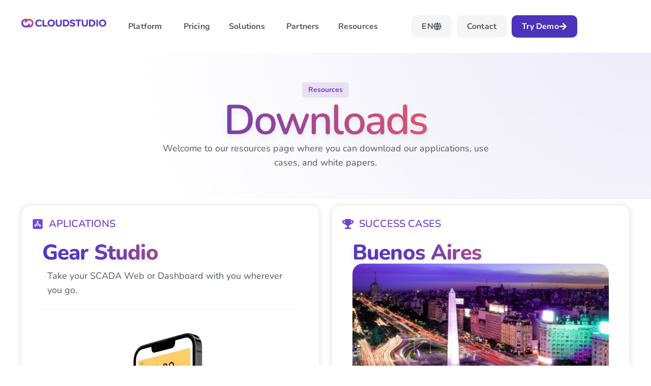

--- FILE ---
content_type: text/html; charset=UTF-8
request_url: https://www.cloud.studio/downloads/
body_size: 33987
content:
<!doctype html>
<html lang="en-US" data-theme="light" data-theme-default="light" data-theme-auto="false" prefix="og: https://ogp.me/ns#">
<head>
	<meta charset="UTF-8">
	<meta name="viewport" content="width=device-width, initial-scale=1">
	<link rel="profile" href="https://gmpg.org/xfn/11">
	<script
				type="text/javascript"
				src="https://app.termly.io/resource-blocker/c2fe3c28-6e41-4e20-962b-19a8d31cedc2">
			</script>
<!-- Google Tag Manager for WordPress by gtm4wp.com -->
<script data-cfasync="false" data-pagespeed-no-defer>
	var gtm4wp_datalayer_name = "dataLayer";
	var dataLayer = dataLayer || [];

	const gtm4wp_scrollerscript_debugmode         = false;
	const gtm4wp_scrollerscript_callbacktime      = 100;
	const gtm4wp_scrollerscript_readerlocation    = 150;
	const gtm4wp_scrollerscript_contentelementid  = "content";
	const gtm4wp_scrollerscript_scannertime       = 60;
</script>
<!-- End Google Tag Manager for WordPress by gtm4wp.com --><style id="cs-critical-css">
    /* Critical CloudStudio CSS - Inline for FCP */
    :root {
        --cs-primary: #6C46CE;
        --cs-secondary: #DF5676;
        --cs-clarity: #3E98BC;
        --cs-white: #FDFDFD;
        --cs-black: #0D0D0D;
        --cs-text: #1A1A1A;
        --cs-space-md: clamp(1rem, 2vw, 1.5rem);
        --cs-radius-lg: 16px;
        --cs-shadow-sm: 0 2px 8px rgba(0, 0, 0, 0.08);
        --cs-transition-normal: 0.3s cubic-bezier(0.4, 0, 0.2, 1);
    }

    * {
        margin: 0;
        padding: 0;
        box-sizing: border-box;
    }

    body {
        font-family: "Nunito", -apple-system, BlinkMacSystemFont, "Segoe UI", sans-serif;
        color: var(--cs-text);
        line-height: 1.6;
        background: var(--cs-white);
        -webkit-font-smoothing: antialiased;
        -moz-osx-font-smoothing: grayscale;
    }

    h1, h2, h3 {
        font-weight: 800;
        line-height: 1.2;
        letter-spacing: -0.02em;
    }

    .cs-btn--primary {
        background: linear-gradient(135deg, #6C46CE 0%, #8B6FDE 100%);
        color: var(--cs-white);
        padding: 16px 32px;
        border-radius: 12px;
        border: none;
        font-weight: 700;
        cursor: pointer;
        transition: var(--cs-transition-normal);
        display: inline-flex;
        align-items: center;
        gap: 8px;
    }

    .cs-btn--primary:hover {
        transform: translateY(-2px);
        box-shadow: 0 8px 24px rgba(108, 70, 206, 0.3);
    }

    .cs-container {
        max-width: 1200px;
        margin: 0 auto;
        padding: 0 var(--cs-space-md);
    }
    </style>
<!-- Google tag (gtag.js) consent mode dataLayer added by Site Kit -->
<script id="google_gtagjs-js-consent-mode-data-layer" type="text/partytown">
window.dataLayer = window.dataLayer || [];function gtag(){dataLayer.push(arguments);}
gtag('consent', 'default', {"ad_personalization":"denied","ad_storage":"denied","ad_user_data":"denied","analytics_storage":"denied","functionality_storage":"denied","security_storage":"denied","personalization_storage":"denied","region":["AT","BE","BG","CH","CY","CZ","DE","DK","EE","ES","FI","FR","GB","GR","HR","HU","IE","IS","IT","LI","LT","LU","LV","MT","NL","NO","PL","PT","RO","SE","SI","SK"],"wait_for_update":500});
window._googlesitekitConsentCategoryMap = {"statistics":["analytics_storage"],"marketing":["ad_storage","ad_user_data","ad_personalization"],"functional":["functionality_storage","security_storage"],"preferences":["personalization_storage"]};
window._googlesitekitConsents = {"ad_personalization":"denied","ad_storage":"denied","ad_user_data":"denied","analytics_storage":"denied","functionality_storage":"denied","security_storage":"denied","personalization_storage":"denied","region":["AT","BE","BG","CH","CY","CZ","DE","DK","EE","ES","FI","FR","GB","GR","HR","HU","IE","IS","IT","LI","LT","LU","LV","MT","NL","NO","PL","PT","RO","SE","SI","SK"],"wait_for_update":500};
</script>
<!-- End Google tag (gtag.js) consent mode dataLayer added by Site Kit -->
<link rel="alternate" href="https://www.cloud.studio/descargas/" hreflang="es" />
<link rel="alternate" href="https://www.cloud.studio/downloads/" hreflang="en" />

<!-- Search Engine Optimization by Rank Math PRO - https://rankmath.com/ -->
<title>Download Cloud Studio App | Best Platform for IoT Solutions | Cloud Studio IoT</title>
<meta name="description" content="Download Cloud Studio, an off-the-shelf IoT platform for secure, end-to-end solutions. Manage your IoT projects anywhere with our mobile app!"/>
<meta name="robots" content="follow, index, max-snippet:-1, max-video-preview:-1, max-image-preview:large"/>
<link rel="canonical" href="https://www.cloud.studio/downloads/" />
<meta property="og:locale" content="en_US" />
<meta property="og:type" content="article" />
<meta property="og:title" content="Download Cloud Studio App | Best Platform for IoT Solutions | Cloud Studio IoT" />
<meta property="og:description" content="Download Cloud Studio, an off-the-shelf IoT platform for secure, end-to-end solutions. Manage your IoT projects anywhere with our mobile app!" />
<meta property="og:url" content="https://www.cloud.studio/downloads/" />
<meta property="og:site_name" content="Cloud Studio IoT" />
<meta property="article:section" content="EN" />
<meta property="og:updated_time" content="2025-07-31T11:21:16+01:00" />
<meta property="og:image" content="https://www.cloud.studio/wp-content/uploads/2022/12/1-3.webp" />
<meta property="og:image:secure_url" content="https://www.cloud.studio/wp-content/uploads/2022/12/1-3.webp" />
<meta property="og:image:width" content="1080" />
<meta property="og:image:height" content="1080" />
<meta property="og:image:alt" content="Download Cloud Studio App | Best Platform for IoT Solutions | Downloads" />
<meta property="og:image:type" content="image/png" />
<meta property="article:published_time" content="2022-12-06T14:37:02+01:00" />
<meta property="article:modified_time" content="2025-07-31T11:21:16+01:00" />
<meta name="twitter:card" content="summary_large_image" />
<meta name="twitter:title" content="Download Cloud Studio App | Best Platform for IoT Solutions | Cloud Studio IoT" />
<meta name="twitter:description" content="Download Cloud Studio, an off-the-shelf IoT platform for secure, end-to-end solutions. Manage your IoT projects anywhere with our mobile app!" />
<meta name="twitter:image" content="https://www.cloud.studio/wp-content/uploads/2022/12/1-3.webp" />
<meta name="twitter:label1" content="Time to read" />
<meta name="twitter:data1" content="Less than a minute" />
<script type="application/ld+json" class="rank-math-schema-pro">{"@context":"https://schema.org","@graph":[{"@type":"Place","@id":"https://www.cloud.studio/#place","address":{"@type":"PostalAddress","streetAddress":"Calle de Toledo, 110, Centro","addressLocality":"Madrid","addressRegion":"Comunidad de Madrid","postalCode":"28005","addressCountry":"Espa\u00f1a"}},{"@type":["Corporation","Organization"],"@id":"https://www.cloud.studio/#organization","name":"Cloud Studio IoT","url":"https://cloud.studio","sameAs":["linkedin.com/company/cloud-studio-iot"],"email":"info@cloud.studio","address":{"@type":"PostalAddress","streetAddress":"Calle de Toledo, 110, Centro","addressLocality":"Madrid","addressRegion":"Comunidad de Madrid","postalCode":"28005","addressCountry":"Espa\u00f1a"},"logo":{"@type":"ImageObject","@id":"https://www.cloud.studio/#logo","url":"https://www.cloud.studio/wp-content/uploads/2022/04/cloudstudio-logo-PNG-gradiente.png","contentUrl":"https://www.cloud.studio/wp-content/uploads/2022/04/cloudstudio-logo-PNG-gradiente.png","caption":"Cloud Studio IoT","inLanguage":"en-US","width":"523","height":"91"},"contactPoint":[{"@type":"ContactPoint","telephone":"+34 694 27 00 10","contactType":"sales"}],"description":"Cloud Studio offers a cloud-based IoT platform for real-time data analytics, allowing you to create enterprise applications for your specific needs.","legalName":"Cloud Studio IoT S.L.","location":{"@id":"https://www.cloud.studio/#place"}},{"@type":"WebSite","@id":"https://www.cloud.studio/#website","url":"https://www.cloud.studio","name":"Cloud Studio IoT","alternateName":"Cloud Studio","publisher":{"@id":"https://www.cloud.studio/#organization"},"inLanguage":"en-US"},{"@type":"ImageObject","@id":"https://www.cloud.studio/wp-content/uploads/2022/12/1-3.webp","url":"https://www.cloud.studio/wp-content/uploads/2022/12/1-3.webp","width":"1080","height":"1080","caption":"Download Cloud Studio App | Best Platform for IoT Solutions | Downloads","inLanguage":"en-US"},{"@type":"BreadcrumbList","@id":"https://www.cloud.studio/downloads/#breadcrumb","itemListElement":[{"@type":"ListItem","position":"1","item":{"@id":"https://cloud.studio","name":"Inicio"}},{"@type":"ListItem","position":"2","item":{"@id":"https://www.cloud.studio/downloads/","name":"Downloads"}}]},{"@type":"WebPage","@id":"https://www.cloud.studio/downloads/#webpage","url":"https://www.cloud.studio/downloads/","name":"Download Cloud Studio App | Best Platform for IoT Solutions | Cloud Studio IoT","datePublished":"2022-12-06T14:37:02+01:00","dateModified":"2025-07-31T11:21:16+01:00","isPartOf":{"@id":"https://www.cloud.studio/#website"},"primaryImageOfPage":{"@id":"https://www.cloud.studio/wp-content/uploads/2022/12/1-3.webp"},"inLanguage":"en-US","breadcrumb":{"@id":"https://www.cloud.studio/downloads/#breadcrumb"}},{"@type":"Person","@id":"https://www.cloud.studio/author/adriansobota/","name":"Adrian Sobota","url":"https://www.cloud.studio/author/adriansobota/","image":{"@type":"ImageObject","@id":"https://secure.gravatar.com/avatar/1c4e4ce5344c0bedcb567958159d774724dde275c5027483c8b852ce8aaef784?s=96&amp;d=mm&amp;r=g","url":"https://secure.gravatar.com/avatar/1c4e4ce5344c0bedcb567958159d774724dde275c5027483c8b852ce8aaef784?s=96&amp;d=mm&amp;r=g","caption":"Adrian Sobota","inLanguage":"en-US"},"sameAs":["http://cloud.studio"],"worksFor":{"@id":"https://www.cloud.studio/#organization"}},{"@type":"Article","headline":"Download Cloud Studio App | Best Platform for IoT Solutions | Cloud Studio IoT | Cloud Studio IoT","keywords":"Download","datePublished":"2022-12-06T14:37:02+01:00","dateModified":"2025-07-31T11:21:16+01:00","author":{"@id":"https://www.cloud.studio/author/adriansobota/","name":"Adrian Sobota"},"publisher":{"@id":"https://www.cloud.studio/#organization"},"description":"IoT Platform Ready for Business | Download Cloud Studio, an off-the-shelf IoT platform for secure, end-to-end solutions. Manage your IoT projects anywhere with our mobile app!","name":"Download Cloud Studio App | Best Platform for IoT Solutions | Cloud Studio IoT | Cloud Studio IoT","@id":"https://www.cloud.studio/downloads/#richSnippet","isPartOf":{"@id":"https://www.cloud.studio/downloads/#webpage"},"image":{"@id":"https://www.cloud.studio/wp-content/uploads/2022/12/1-3.webp"},"inLanguage":"en-US","mainEntityOfPage":{"@id":"https://www.cloud.studio/downloads/#webpage"}}]}</script>
<!-- /Rank Math WordPress SEO plugin -->

<link rel='dns-prefetch' href='//www.googletagmanager.com' />
<link rel='dns-prefetch' href='//cdn.jsdelivr.net' />
<link rel='dns-prefetch' href='//pagead2.googlesyndication.com' />
<link href='https://fonts.gstatic.com' crossorigin rel='preconnect' />
<link rel="alternate" type="application/rss+xml" title="Cloud Studio IoT &raquo; Feed" href="https://www.cloud.studio/feed/" />
<link rel="alternate" type="application/rss+xml" title="Cloud Studio IoT &raquo; Comments Feed" href="https://www.cloud.studio/comments/feed/" />
<link rel="preconnect" href="https://fonts.googleapis.com">
<link rel="preconnect" href="https://fonts.gstatic.com" crossorigin>
<link rel="preload" as="style" href="https://fonts.googleapis.com/css2?family=Nunito:wght@300;400;600;700;800;900&display=swap">
<link rel="alternate" title="oEmbed (JSON)" type="application/json+oembed" href="https://www.cloud.studio/wp-json/oembed/1.0/embed?url=https%3A%2F%2Fwww.cloud.studio%2Fdownloads%2F&#038;lang=en" />
<link rel="alternate" title="oEmbed (XML)" type="text/xml+oembed" href="https://www.cloud.studio/wp-json/oembed/1.0/embed?url=https%3A%2F%2Fwww.cloud.studio%2Fdownloads%2F&#038;format=xml&#038;lang=en" />
<style id='wp-img-auto-sizes-contain-inline-css'>
img:is([sizes=auto i],[sizes^="auto," i]){contain-intrinsic-size:3000px 1500px}
/*# sourceURL=wp-img-auto-sizes-contain-inline-css */
</style>
<style id='global-styles-inline-css'>
:root{--wp--preset--aspect-ratio--square: 1;--wp--preset--aspect-ratio--4-3: 4/3;--wp--preset--aspect-ratio--3-4: 3/4;--wp--preset--aspect-ratio--3-2: 3/2;--wp--preset--aspect-ratio--2-3: 2/3;--wp--preset--aspect-ratio--16-9: 16/9;--wp--preset--aspect-ratio--9-16: 9/16;--wp--preset--color--black: #000000;--wp--preset--color--cyan-bluish-gray: #abb8c3;--wp--preset--color--white: #ffffff;--wp--preset--color--pale-pink: #f78da7;--wp--preset--color--vivid-red: #cf2e2e;--wp--preset--color--luminous-vivid-orange: #ff6900;--wp--preset--color--luminous-vivid-amber: #fcb900;--wp--preset--color--light-green-cyan: #7bdcb5;--wp--preset--color--vivid-green-cyan: #00d084;--wp--preset--color--pale-cyan-blue: #8ed1fc;--wp--preset--color--vivid-cyan-blue: #0693e3;--wp--preset--color--vivid-purple: #9b51e0;--wp--preset--gradient--vivid-cyan-blue-to-vivid-purple: linear-gradient(135deg,rgb(6,147,227) 0%,rgb(155,81,224) 100%);--wp--preset--gradient--light-green-cyan-to-vivid-green-cyan: linear-gradient(135deg,rgb(122,220,180) 0%,rgb(0,208,130) 100%);--wp--preset--gradient--luminous-vivid-amber-to-luminous-vivid-orange: linear-gradient(135deg,rgb(252,185,0) 0%,rgb(255,105,0) 100%);--wp--preset--gradient--luminous-vivid-orange-to-vivid-red: linear-gradient(135deg,rgb(255,105,0) 0%,rgb(207,46,46) 100%);--wp--preset--gradient--very-light-gray-to-cyan-bluish-gray: linear-gradient(135deg,rgb(238,238,238) 0%,rgb(169,184,195) 100%);--wp--preset--gradient--cool-to-warm-spectrum: linear-gradient(135deg,rgb(74,234,220) 0%,rgb(151,120,209) 20%,rgb(207,42,186) 40%,rgb(238,44,130) 60%,rgb(251,105,98) 80%,rgb(254,248,76) 100%);--wp--preset--gradient--blush-light-purple: linear-gradient(135deg,rgb(255,206,236) 0%,rgb(152,150,240) 100%);--wp--preset--gradient--blush-bordeaux: linear-gradient(135deg,rgb(254,205,165) 0%,rgb(254,45,45) 50%,rgb(107,0,62) 100%);--wp--preset--gradient--luminous-dusk: linear-gradient(135deg,rgb(255,203,112) 0%,rgb(199,81,192) 50%,rgb(65,88,208) 100%);--wp--preset--gradient--pale-ocean: linear-gradient(135deg,rgb(255,245,203) 0%,rgb(182,227,212) 50%,rgb(51,167,181) 100%);--wp--preset--gradient--electric-grass: linear-gradient(135deg,rgb(202,248,128) 0%,rgb(113,206,126) 100%);--wp--preset--gradient--midnight: linear-gradient(135deg,rgb(2,3,129) 0%,rgb(40,116,252) 100%);--wp--preset--font-size--small: 13px;--wp--preset--font-size--medium: 20px;--wp--preset--font-size--large: 36px;--wp--preset--font-size--x-large: 42px;--wp--preset--spacing--20: 0.44rem;--wp--preset--spacing--30: 0.67rem;--wp--preset--spacing--40: 1rem;--wp--preset--spacing--50: 1.5rem;--wp--preset--spacing--60: 2.25rem;--wp--preset--spacing--70: 3.38rem;--wp--preset--spacing--80: 5.06rem;--wp--preset--shadow--natural: 6px 6px 9px rgba(0, 0, 0, 0.2);--wp--preset--shadow--deep: 12px 12px 50px rgba(0, 0, 0, 0.4);--wp--preset--shadow--sharp: 6px 6px 0px rgba(0, 0, 0, 0.2);--wp--preset--shadow--outlined: 6px 6px 0px -3px rgb(255, 255, 255), 6px 6px rgb(0, 0, 0);--wp--preset--shadow--crisp: 6px 6px 0px rgb(0, 0, 0);}:root { --wp--style--global--content-size: 800px;--wp--style--global--wide-size: 1200px; }:where(body) { margin: 0; }.wp-site-blocks > .alignleft { float: left; margin-right: 2em; }.wp-site-blocks > .alignright { float: right; margin-left: 2em; }.wp-site-blocks > .aligncenter { justify-content: center; margin-left: auto; margin-right: auto; }:where(.wp-site-blocks) > * { margin-block-start: 24px; margin-block-end: 0; }:where(.wp-site-blocks) > :first-child { margin-block-start: 0; }:where(.wp-site-blocks) > :last-child { margin-block-end: 0; }:root { --wp--style--block-gap: 24px; }:root :where(.is-layout-flow) > :first-child{margin-block-start: 0;}:root :where(.is-layout-flow) > :last-child{margin-block-end: 0;}:root :where(.is-layout-flow) > *{margin-block-start: 24px;margin-block-end: 0;}:root :where(.is-layout-constrained) > :first-child{margin-block-start: 0;}:root :where(.is-layout-constrained) > :last-child{margin-block-end: 0;}:root :where(.is-layout-constrained) > *{margin-block-start: 24px;margin-block-end: 0;}:root :where(.is-layout-flex){gap: 24px;}:root :where(.is-layout-grid){gap: 24px;}.is-layout-flow > .alignleft{float: left;margin-inline-start: 0;margin-inline-end: 2em;}.is-layout-flow > .alignright{float: right;margin-inline-start: 2em;margin-inline-end: 0;}.is-layout-flow > .aligncenter{margin-left: auto !important;margin-right: auto !important;}.is-layout-constrained > .alignleft{float: left;margin-inline-start: 0;margin-inline-end: 2em;}.is-layout-constrained > .alignright{float: right;margin-inline-start: 2em;margin-inline-end: 0;}.is-layout-constrained > .aligncenter{margin-left: auto !important;margin-right: auto !important;}.is-layout-constrained > :where(:not(.alignleft):not(.alignright):not(.alignfull)){max-width: var(--wp--style--global--content-size);margin-left: auto !important;margin-right: auto !important;}.is-layout-constrained > .alignwide{max-width: var(--wp--style--global--wide-size);}body .is-layout-flex{display: flex;}.is-layout-flex{flex-wrap: wrap;align-items: center;}.is-layout-flex > :is(*, div){margin: 0;}body .is-layout-grid{display: grid;}.is-layout-grid > :is(*, div){margin: 0;}body{padding-top: 0px;padding-right: 0px;padding-bottom: 0px;padding-left: 0px;}a:where(:not(.wp-element-button)){text-decoration: underline;}:root :where(.wp-element-button, .wp-block-button__link){background-color: #32373c;border-width: 0;color: #fff;font-family: inherit;font-size: inherit;font-style: inherit;font-weight: inherit;letter-spacing: inherit;line-height: inherit;padding-top: calc(0.667em + 2px);padding-right: calc(1.333em + 2px);padding-bottom: calc(0.667em + 2px);padding-left: calc(1.333em + 2px);text-decoration: none;text-transform: inherit;}.has-black-color{color: var(--wp--preset--color--black) !important;}.has-cyan-bluish-gray-color{color: var(--wp--preset--color--cyan-bluish-gray) !important;}.has-white-color{color: var(--wp--preset--color--white) !important;}.has-pale-pink-color{color: var(--wp--preset--color--pale-pink) !important;}.has-vivid-red-color{color: var(--wp--preset--color--vivid-red) !important;}.has-luminous-vivid-orange-color{color: var(--wp--preset--color--luminous-vivid-orange) !important;}.has-luminous-vivid-amber-color{color: var(--wp--preset--color--luminous-vivid-amber) !important;}.has-light-green-cyan-color{color: var(--wp--preset--color--light-green-cyan) !important;}.has-vivid-green-cyan-color{color: var(--wp--preset--color--vivid-green-cyan) !important;}.has-pale-cyan-blue-color{color: var(--wp--preset--color--pale-cyan-blue) !important;}.has-vivid-cyan-blue-color{color: var(--wp--preset--color--vivid-cyan-blue) !important;}.has-vivid-purple-color{color: var(--wp--preset--color--vivid-purple) !important;}.has-black-background-color{background-color: var(--wp--preset--color--black) !important;}.has-cyan-bluish-gray-background-color{background-color: var(--wp--preset--color--cyan-bluish-gray) !important;}.has-white-background-color{background-color: var(--wp--preset--color--white) !important;}.has-pale-pink-background-color{background-color: var(--wp--preset--color--pale-pink) !important;}.has-vivid-red-background-color{background-color: var(--wp--preset--color--vivid-red) !important;}.has-luminous-vivid-orange-background-color{background-color: var(--wp--preset--color--luminous-vivid-orange) !important;}.has-luminous-vivid-amber-background-color{background-color: var(--wp--preset--color--luminous-vivid-amber) !important;}.has-light-green-cyan-background-color{background-color: var(--wp--preset--color--light-green-cyan) !important;}.has-vivid-green-cyan-background-color{background-color: var(--wp--preset--color--vivid-green-cyan) !important;}.has-pale-cyan-blue-background-color{background-color: var(--wp--preset--color--pale-cyan-blue) !important;}.has-vivid-cyan-blue-background-color{background-color: var(--wp--preset--color--vivid-cyan-blue) !important;}.has-vivid-purple-background-color{background-color: var(--wp--preset--color--vivid-purple) !important;}.has-black-border-color{border-color: var(--wp--preset--color--black) !important;}.has-cyan-bluish-gray-border-color{border-color: var(--wp--preset--color--cyan-bluish-gray) !important;}.has-white-border-color{border-color: var(--wp--preset--color--white) !important;}.has-pale-pink-border-color{border-color: var(--wp--preset--color--pale-pink) !important;}.has-vivid-red-border-color{border-color: var(--wp--preset--color--vivid-red) !important;}.has-luminous-vivid-orange-border-color{border-color: var(--wp--preset--color--luminous-vivid-orange) !important;}.has-luminous-vivid-amber-border-color{border-color: var(--wp--preset--color--luminous-vivid-amber) !important;}.has-light-green-cyan-border-color{border-color: var(--wp--preset--color--light-green-cyan) !important;}.has-vivid-green-cyan-border-color{border-color: var(--wp--preset--color--vivid-green-cyan) !important;}.has-pale-cyan-blue-border-color{border-color: var(--wp--preset--color--pale-cyan-blue) !important;}.has-vivid-cyan-blue-border-color{border-color: var(--wp--preset--color--vivid-cyan-blue) !important;}.has-vivid-purple-border-color{border-color: var(--wp--preset--color--vivid-purple) !important;}.has-vivid-cyan-blue-to-vivid-purple-gradient-background{background: var(--wp--preset--gradient--vivid-cyan-blue-to-vivid-purple) !important;}.has-light-green-cyan-to-vivid-green-cyan-gradient-background{background: var(--wp--preset--gradient--light-green-cyan-to-vivid-green-cyan) !important;}.has-luminous-vivid-amber-to-luminous-vivid-orange-gradient-background{background: var(--wp--preset--gradient--luminous-vivid-amber-to-luminous-vivid-orange) !important;}.has-luminous-vivid-orange-to-vivid-red-gradient-background{background: var(--wp--preset--gradient--luminous-vivid-orange-to-vivid-red) !important;}.has-very-light-gray-to-cyan-bluish-gray-gradient-background{background: var(--wp--preset--gradient--very-light-gray-to-cyan-bluish-gray) !important;}.has-cool-to-warm-spectrum-gradient-background{background: var(--wp--preset--gradient--cool-to-warm-spectrum) !important;}.has-blush-light-purple-gradient-background{background: var(--wp--preset--gradient--blush-light-purple) !important;}.has-blush-bordeaux-gradient-background{background: var(--wp--preset--gradient--blush-bordeaux) !important;}.has-luminous-dusk-gradient-background{background: var(--wp--preset--gradient--luminous-dusk) !important;}.has-pale-ocean-gradient-background{background: var(--wp--preset--gradient--pale-ocean) !important;}.has-electric-grass-gradient-background{background: var(--wp--preset--gradient--electric-grass) !important;}.has-midnight-gradient-background{background: var(--wp--preset--gradient--midnight) !important;}.has-small-font-size{font-size: var(--wp--preset--font-size--small) !important;}.has-medium-font-size{font-size: var(--wp--preset--font-size--medium) !important;}.has-large-font-size{font-size: var(--wp--preset--font-size--large) !important;}.has-x-large-font-size{font-size: var(--wp--preset--font-size--x-large) !important;}
:root :where(.wp-block-pullquote){font-size: 1.5em;line-height: 1.6;}
/*# sourceURL=global-styles-inline-css */
</style>
<style id='dominant-color-styles-inline-css'>
img[data-dominant-color]:not(.has-transparency) { background-color: var(--dominant-color); }
/*# sourceURL=dominant-color-styles-inline-css */
</style>
<link rel='stylesheet' id='elementor-frontend-css' href='https://www.cloud.studio/wp-content/uploads/elementor/css/custom-frontend.min.css?ver=1768908702' media='all' />
<link rel='stylesheet' id='elementor-post-5691-css' href='https://www.cloud.studio/wp-content/uploads/elementor/css/post-5691.css?ver=1768908702' media='all' />
<link rel='stylesheet' id='widget-image-css' href='https://www.cloud.studio/wp-content/plugins/elementor/assets/css/widget-image.min.css?ver=3.34.2' media='all' />
<link rel='stylesheet' id='widget-heading-css' href='https://www.cloud.studio/wp-content/plugins/elementor/assets/css/widget-heading.min.css?ver=3.34.2' media='all' />
<link rel='stylesheet' id='widget-icon-list-css' href='https://www.cloud.studio/wp-content/uploads/elementor/css/custom-widget-icon-list.min.css?ver=1768908702' media='all' />
<link rel='stylesheet' id='e-animation-fadeIn-css' href='https://www.cloud.studio/wp-content/plugins/elementor/assets/lib/animations/styles/fadeIn.min.css?ver=3.34.2' media='all' />
<link rel='stylesheet' id='widget-posts-css' href='https://www.cloud.studio/wp-content/plugins/elementor-pro/assets/css/widget-posts.min.css?ver=3.34.0' media='all' />
<link rel='stylesheet' id='widget-mega-menu-css' href='https://www.cloud.studio/wp-content/uploads/elementor/css/custom-pro-widget-mega-menu.min.css?ver=1768908702' media='all' />
<link rel='stylesheet' id='e-sticky-css' href='https://www.cloud.studio/wp-content/plugins/elementor-pro/assets/css/modules/sticky.min.css?ver=3.34.0' media='all' />
<link rel='stylesheet' id='e-animation-grow-css' href='https://www.cloud.studio/wp-content/plugins/elementor/assets/lib/animations/styles/e-animation-grow.min.css?ver=3.34.2' media='all' />
<link rel='stylesheet' id='widget-social-icons-css' href='https://www.cloud.studio/wp-content/plugins/elementor/assets/css/widget-social-icons.min.css?ver=3.34.2' media='all' />
<link rel='stylesheet' id='e-apple-webkit-css' href='https://www.cloud.studio/wp-content/uploads/elementor/css/custom-apple-webkit.min.css?ver=1768908702' media='all' />
<link rel='stylesheet' id='widget-divider-css' href='https://www.cloud.studio/wp-content/plugins/elementor/assets/css/widget-divider.min.css?ver=3.34.2' media='all' />
<link rel='stylesheet' id='widget-nav-menu-css' href='https://www.cloud.studio/wp-content/uploads/elementor/css/custom-pro-widget-nav-menu.min.css?ver=1768908702' media='all' />
<link rel='stylesheet' id='e-animation-fadeInUp-css' href='https://www.cloud.studio/wp-content/plugins/elementor/assets/lib/animations/styles/fadeInUp.min.css?ver=3.34.2' media='all' />
<link rel='stylesheet' id='e-popup-css' href='https://www.cloud.studio/wp-content/plugins/elementor-pro/assets/css/conditionals/popup.min.css?ver=3.34.0' media='all' />
<link rel='stylesheet' id='cpel-language-switcher-css' href='https://www.cloud.studio/wp-content/plugins/connect-polylang-elementor/assets/css/language-switcher.min.css?ver=2.5.5' media='all' />
<link rel='stylesheet' id='font-awesome-5-all-css' href='https://www.cloud.studio/wp-content/plugins/elementor/assets/lib/font-awesome/css/all.min.css?ver=3.34.2' media='all' />
<link rel='stylesheet' id='font-awesome-4-shim-css' href='https://www.cloud.studio/wp-content/plugins/elementor/assets/lib/font-awesome/css/v4-shims.min.css?ver=3.34.2' media='all' />
<link rel='stylesheet' id='widget-spacer-css' href='https://www.cloud.studio/wp-content/plugins/elementor/assets/css/widget-spacer.min.css?ver=3.34.2' media='all' />
<link rel='stylesheet' id='elementor-post-17417-css' href='https://www.cloud.studio/wp-content/uploads/elementor/css/post-17417.css?ver=1768909957' media='all' />
<link rel='stylesheet' id='elementor-post-39876-css' href='https://www.cloud.studio/wp-content/uploads/elementor/css/post-39876.css?ver=1768908704' media='all' />
<link rel='stylesheet' id='elementor-post-15108-css' href='https://www.cloud.studio/wp-content/uploads/elementor/css/post-15108.css?ver=1768908704' media='all' />
<link rel='stylesheet' id='elementor-post-15014-css' href='https://www.cloud.studio/wp-content/uploads/elementor/css/post-15014.css?ver=1768908705' media='all' />
<link rel='stylesheet' id='cloudstudio-web-css' href='https://www.cloud.studio/wp-content/themes/cloudstudio-hello-child/CloudStudioWeb.css?ver=1764081129' media='all' />
<link rel='stylesheet' id='cloudstudio-child-css' href='https://www.cloud.studio/wp-content/themes/cloudstudio-hello-child/style.css?ver=1764081129' media='all' />
<link rel='stylesheet' id='flag-icons-css' href='https://cdn.jsdelivr.net/npm/flag-icons@6.6.6/css/flag-icons.min.css?ver=6.6.6' media='all' />
<link rel='stylesheet' id='elementor-gf-local-nunito-css' href='https://www.cloud.studio/wp-content/uploads/elementor/google-fonts/css/nunito.css?ver=1742244580' media='all' />
<link rel='stylesheet' id='elementor-gf-local-josefinsans-css' href='https://www.cloud.studio/wp-content/uploads/elementor/google-fonts/css/josefinsans.css?ver=1742244581' media='all' />
<script id="web-worker-offloading-js-before">
window.partytown = {...(window.partytown || {}), ...{"lib":"\/wp-content\/plugins\/web-worker-offloading\/build\/","globalFns":["gtag","wp_has_consent","gtag"],"forward":["dataLayer.push","gtag","dataLayer.push","gtag"],"mainWindowAccessors":["_googlesitekitConsentCategoryMap","_googlesitekitConsents","wp_consent_type","wp_fallback_consent_type","wp_has_consent","waitfor_consent_hook"]}};
//# sourceURL=web-worker-offloading-js-before
</script>
<script id="web-worker-offloading-js-after">
/* Partytown 0.10.2-dev1727590485751 - MIT builder.io */
const t={preserveBehavior:!1},e=e=>{if("string"==typeof e)return[e,t];const[n,r=t]=e;return[n,{...t,...r}]},n=Object.freeze((()=>{const t=new Set;let e=[];do{Object.getOwnPropertyNames(e).forEach((n=>{"function"==typeof e[n]&&t.add(n)}))}while((e=Object.getPrototypeOf(e))!==Object.prototype);return Array.from(t)})());!function(t,r,o,i,a,s,c,d,l,p,u=t,f){function h(){f||(f=1,"/"==(c=(s.lib||"/~partytown/")+(s.debug?"debug/":""))[0]&&(l=r.querySelectorAll('script[type="text/partytown"]'),i!=t?i.dispatchEvent(new CustomEvent("pt1",{detail:t})):(d=setTimeout(v,999999999),r.addEventListener("pt0",w),a?y(1):o.serviceWorker?o.serviceWorker.register(c+(s.swPath||"partytown-sw.js"),{scope:c}).then((function(t){t.active?y():t.installing&&t.installing.addEventListener("statechange",(function(t){"activated"==t.target.state&&y()}))}),console.error):v())))}function y(e){p=r.createElement(e?"script":"iframe"),t._pttab=Date.now(),e||(p.style.display="block",p.style.width="0",p.style.height="0",p.style.border="0",p.style.visibility="hidden",p.setAttribute("aria-hidden",!0)),p.src=c+"partytown-"+(e?"atomics.js?v=0.10.2-dev1727590485751":"sandbox-sw.html?"+t._pttab),r.querySelector(s.sandboxParent||"body").appendChild(p)}function v(n,o){for(w(),i==t&&(s.forward||[]).map((function(n){const[r]=e(n);delete t[r.split(".")[0]]})),n=0;n<l.length;n++)(o=r.createElement("script")).innerHTML=l[n].innerHTML,o.nonce=s.nonce,r.head.appendChild(o);p&&p.parentNode.removeChild(p)}function w(){clearTimeout(d)}s=t.partytown||{},i==t&&(s.forward||[]).map((function(r){const[o,{preserveBehavior:i}]=e(r);u=t,o.split(".").map((function(e,r,o){var a;u=u[o[r]]=r+1<o.length?u[o[r]]||(a=o[r+1],n.includes(a)?[]:{}):(()=>{let e=null;if(i){const{methodOrProperty:n,thisObject:r}=((t,e)=>{let n=t;for(let t=0;t<e.length-1;t+=1)n=n[e[t]];return{thisObject:n,methodOrProperty:e.length>0?n[e[e.length-1]]:void 0}})(t,o);"function"==typeof n&&(e=(...t)=>n.apply(r,...t))}return function(){let n;return e&&(n=e(arguments)),(t._ptf=t._ptf||[]).push(o,arguments),n}})()}))})),"complete"==r.readyState?h():(t.addEventListener("DOMContentLoaded",h),t.addEventListener("load",h))}(window,document,navigator,top,window.crossOriginIsolated);
//# sourceURL=web-worker-offloading-js-after
</script>
<script src="https://www.cloud.studio/wp-content/plugins/duracelltomi-google-tag-manager/dist/js/analytics-talk-content-tracking.js?ver=1.22.3" id="gtm4wp-scroll-tracking-js"></script>
<script src="https://www.cloud.studio/wp-includes/js/jquery/jquery.min.js?ver=3.7.1" id="jquery-core-js"></script>
<script src="https://www.cloud.studio/wp-content/plugins/elementor/assets/lib/font-awesome/js/v4-shims.min.js?ver=3.34.2" id="font-awesome-4-shim-js"></script>

<!-- Google tag (gtag.js) snippet added by Site Kit -->
<!-- Google Analytics snippet added by Site Kit -->
<!-- Google Ads snippet added by Site Kit -->
<script type="text/partytown" src="https://www.googletagmanager.com/gtag/js?id=GT-NMKK35BS" id="google_gtagjs-js" async></script>
<script id="google_gtagjs-js-after" type="text/partytown">
window.dataLayer = window.dataLayer || [];function gtag(){dataLayer.push(arguments);}
gtag("set","linker",{"domains":["www.cloud.studio"]});
gtag("js", new Date());
gtag("set", "developer_id.dZTNiMT", true);
gtag("config", "GT-NMKK35BS", {"googlesitekit_post_type":"page"});
gtag("config", "AW-16456412547");
 window._googlesitekit = window._googlesitekit || {}; window._googlesitekit.throttledEvents = []; window._googlesitekit.gtagEvent = (name, data) => { var key = JSON.stringify( { name, data } ); if ( !! window._googlesitekit.throttledEvents[ key ] ) { return; } window._googlesitekit.throttledEvents[ key ] = true; setTimeout( () => { delete window._googlesitekit.throttledEvents[ key ]; }, 5 ); gtag( "event", name, { ...data, event_source: "site-kit" } ); }; 
//# sourceURL=google_gtagjs-js-after
</script>
<link rel="https://api.w.org/" href="https://www.cloud.studio/wp-json/" /><link rel="alternate" title="JSON" type="application/json" href="https://www.cloud.studio/wp-json/wp/v2/pages/17417" /><link rel="EditURI" type="application/rsd+xml" title="RSD" href="https://www.cloud.studio/xmlrpc.php?rsd" />
<meta name="generator" content="WordPress 6.9" />
<link rel='shortlink' href='https://www.cloud.studio/?p=17417' />
<meta name="generator" content="dominant-color-images 1.2.0">
<meta name="generator" content="Site Kit by Google 1.170.0" />		<script type="text/javascript">
				(function(c,l,a,r,i,t,y){
					c[a]=c[a]||function(){(c[a].q=c[a].q||[]).push(arguments)};t=l.createElement(r);t.async=1;
					t.src="https://www.clarity.ms/tag/"+i+"?ref=wordpress";y=l.getElementsByTagName(r)[0];y.parentNode.insertBefore(t,y);
				})(window, document, "clarity", "script", "s4fhsol1k6");
		</script>
		<meta name="generator" content="performance-lab 4.0.0; plugins: dominant-color-images, embed-optimizer, image-prioritizer, performant-translations, speculation-rules, web-worker-offloading, webp-uploads">
<meta name="generator" content="performant-translations 1.2.0">
<meta name="generator" content="web-worker-offloading 0.2.0">
<meta name="generator" content="webp-uploads 2.6.0">

<!-- Google Tag Manager for WordPress by gtm4wp.com -->
<!-- GTM Container placement set to automatic -->
<script data-cfasync="false" data-pagespeed-no-defer>
	var dataLayer_content = {"pageTitle":"Download Cloud Studio App | Best Platform for IoT Solutions | Cloud Studio IoT","pagePostType":"page","pagePostType2":"single-page","pageCategory":["en","page"],"pagePostAuthor":"Adrian Sobota","pagePostDate":"6 December, 2022","pagePostDateYear":2022,"pagePostDateMonth":12,"pagePostDateDay":6,"pagePostDateDayName":"Tuesday","pagePostDateHour":14,"pagePostDateMinute":37,"pagePostDateIso":"2022-12-06T14:37:02+01:00","pagePostDateUnix":1670337422,"browserName":"","browserVersion":"","browserEngineName":"","browserEngineVersion":"","osName":"","osVersion":"","deviceType":"bot","deviceManufacturer":"","deviceModel":""};
	dataLayer.push( dataLayer_content );
</script>
<script data-cfasync="false" data-pagespeed-no-defer>
(function(w,d,s,l,i){w[l]=w[l]||[];w[l].push({'gtm.start':
new Date().getTime(),event:'gtm.js'});var f=d.getElementsByTagName(s)[0],
j=d.createElement(s),dl=l!='dataLayer'?'&l='+l:'';j.async=true;j.src=
'//www.googletagmanager.com/gtm.js?id='+i+dl;f.parentNode.insertBefore(j,f);
})(window,document,'script','dataLayer','GTM-5HQVXTL');
</script>
<!-- End Google Tag Manager for WordPress by gtm4wp.com --><link rel="llms-sitemap" href="https://www.cloud.studio/llms.txt" />
<meta name="generator" content="speculation-rules 1.6.0">

<!-- Google AdSense meta tags added by Site Kit -->
<meta name="google-adsense-platform-account" content="ca-host-pub-2644536267352236">
<meta name="google-adsense-platform-domain" content="sitekit.withgoogle.com">
<!-- End Google AdSense meta tags added by Site Kit -->
<meta name="generator" content="Elementor 3.34.2; features: e_font_icon_svg, additional_custom_breakpoints; settings: css_print_method-external, google_font-enabled, font_display-auto">
<!-- Google tag (gtag.js) --> 
<script async src="https://www.googletagmanager.com/gtag/js?id=AW-16456412547"></script> 
<script>
	window.dataLayer = window.dataLayer || []; 
	function gtag(){dataLayer.push(arguments);} 
	gtag('js', new Date()); 
	gtag('config', 'AW-16456412547'); 
</script>
<script type="text/javascript">
    (function(c,l,a,r,i,t,y){
        c[a]=c[a]||function(){(c[a].q=c[a].q||[]).push(arguments)};
        t=l.createElement(r);t.async=1;t.src="https://www.clarity.ms/tag/"+i;
        y=l.getElementsByTagName(r)[0];y.parentNode.insertBefore(t,y);
    })(window, document, "clarity", "script", "nyevn4s3eh");
</script>

<!-- Google Tag Manager -->
<script>(function(w,d,s,l,i){w[l]=w[l]||[];w[l].push({'gtm.start':
new Date().getTime(),event:'gtm.js'});var f=d.getElementsByTagName(s)[0],
j=d.createElement(s),dl=l!='dataLayer'?'&l='+l:'';j.async=true;j.src=
'https://www.googletagmanager.com/gtm.js?id='+i+dl;f.parentNode.insertBefore(j,f);
})(window,document,'script','dataLayer','GTM-5HQVXTL');</script>
<!-- End Google Tag Manager -->

<meta name="generator" content="optimization-detective 1.0.0-beta3">
			<style>
				.e-con.e-parent:nth-of-type(n+4):not(.e-lazyloaded):not(.e-no-lazyload),
				.e-con.e-parent:nth-of-type(n+4):not(.e-lazyloaded):not(.e-no-lazyload) * {
					background-image: none !important;
				}
				@media screen and (max-height: 1024px) {
					.e-con.e-parent:nth-of-type(n+3):not(.e-lazyloaded):not(.e-no-lazyload),
					.e-con.e-parent:nth-of-type(n+3):not(.e-lazyloaded):not(.e-no-lazyload) * {
						background-image: none !important;
					}
				}
				@media screen and (max-height: 640px) {
					.e-con.e-parent:nth-of-type(n+2):not(.e-lazyloaded):not(.e-no-lazyload),
					.e-con.e-parent:nth-of-type(n+2):not(.e-lazyloaded):not(.e-no-lazyload) * {
						background-image: none !important;
					}
				}
			</style>
			<meta name="generator" content="embed-optimizer 1.0.0-beta2">
<meta name="generator" content="image-prioritizer 1.0.0-beta2">
<script id="google_gtagjs" src="https://www.googletagmanager.com/gtag/js?id=G-KD44M3RSZJ" async type="text/partytown"></script>
<script id="google_gtagjs-inline" type="text/partytown">
window.dataLayer = window.dataLayer || [];function gtag(){dataLayer.push(arguments);}gtag('js', new Date());gtag('config', 'G-KD44M3RSZJ', {} );
</script>

<!-- Google Tag Manager snippet added by Site Kit -->
<script>
			( function( w, d, s, l, i ) {
				w[l] = w[l] || [];
				w[l].push( {'gtm.start': new Date().getTime(), event: 'gtm.js'} );
				var f = d.getElementsByTagName( s )[0],
					j = d.createElement( s ), dl = l != 'dataLayer' ? '&l=' + l : '';
				j.async = true;
				j.src = 'https://www.googletagmanager.com/gtm.js?id=' + i + dl;
				f.parentNode.insertBefore( j, f );
			} )( window, document, 'script', 'dataLayer', 'GTM-5HQVXTL' );
			
</script>

<!-- End Google Tag Manager snippet added by Site Kit -->

<!-- Google AdSense snippet added by Site Kit -->
<script async src="https://pagead2.googlesyndication.com/pagead/js/adsbygoogle.js?client=ca-pub-1013173908298784&amp;host=ca-host-pub-2644536267352236" crossorigin="anonymous"></script>

<!-- End Google AdSense snippet added by Site Kit -->
<link rel="icon" href="https://www.cloud.studio/wp-content/uploads/2025/07/favicon.webp" sizes="32x32" />
<link rel="icon" href="https://www.cloud.studio/wp-content/uploads/2025/07/favicon.webp" sizes="192x192" />
<link rel="apple-touch-icon" href="https://www.cloud.studio/wp-content/uploads/2025/07/favicon.webp" />
<meta name="msapplication-TileImage" content="https://www.cloud.studio/wp-content/uploads/2025/07/favicon.webp" />
<link data-od-added-tag rel="preload" fetchpriority="high" as="image" href="https://www.cloud.studio/wp-content/uploads/2025/02/cloudstudio-logo-SVG-gradiente.svg" media="screen and (782px &lt; width)">
</head>
<body class="wp-singular page-template page-template-elementor_header_footer page page-id-17417 wp-custom-logo wp-embed-responsive wp-theme-hello-elementor wp-child-theme-cloudstudio-hello-child eio-default hello-elementor-default elementor-default elementor-template-full-width elementor-kit-5691 elementor-page elementor-page-17417">

		<!-- Google Tag Manager (noscript) snippet added by Site Kit -->
		<noscript>
			<iframe src="https://www.googletagmanager.com/ns.html?id=GTM-5HQVXTL" height="0" width="0" style="display:none;visibility:hidden"></iframe>
		</noscript>
		<!-- End Google Tag Manager (noscript) snippet added by Site Kit -->
		
<!-- GTM Container placement set to automatic -->
<!-- Google Tag Manager (noscript) -->
				<noscript><iframe src="https://www.googletagmanager.com/ns.html?id=GTM-5HQVXTL" height="0" width="0" style="display:none;visibility:hidden" aria-hidden="true"></iframe></noscript>
<!-- End Google Tag Manager (noscript) --><!-- Google Tag Manager (noscript) -->
<noscript><iframe src="https://www.googletagmanager.com/ns.html?id=GTM-5HQVXTL"
height="0" width="0" style="display:none;visibility:hidden"></iframe></noscript>
<!-- End Google Tag Manager (noscript) -->

<a class="skip-link screen-reader-text" href="#content">Skip to content</a>

		<header data-elementor-type="header" data-elementor-id="39876" class="elementor elementor-39876 elementor-location-header" data-elementor-post-type="elementor_library">
			<div class="elementor-element elementor-element-8654d82 e-flex e-con-boxed e-con e-parent" data-id="8654d82" data-element_type="container" data-settings="{&quot;sticky&quot;:&quot;top&quot;,&quot;animation&quot;:&quot;none&quot;,&quot;sticky_on&quot;:[&quot;widescreen&quot;,&quot;desktop&quot;,&quot;tablet&quot;,&quot;mobile&quot;],&quot;sticky_offset&quot;:0,&quot;sticky_effects_offset&quot;:0,&quot;sticky_anchor_link_offset&quot;:0}">
					<div class="e-con-inner">
		<div class="elementor-element elementor-element-e89b05c e-con-full navbar e-flex e-con e-child" data-id="e89b05c" data-element_type="container">
		<a class="elementor-element elementor-element-5a6c95e e-con-full e-flex e-con e-child" data-id="5a6c95e" data-element_type="container" href="https://www.cloud.studio/">
				<div class="elementor-element elementor-element-b1158a2 elementor-widget elementor-widget-image" data-id="b1158a2" data-element_type="widget" data-widget_type="image.default">
															<img data-od-xpath="/HTML/BODY/HEADER[@class=&apos;elementor elementor-39876 elementor-location-header&apos;]/*[1][self::DIV]/*[1][self::DIV]/*[1][self::DIV]/*[1][self::A]/*[1][self::DIV]/*[1][self::IMG]" width="522" height="89" src="https://www.cloud.studio/wp-content/uploads/2025/02/cloudstudio-logo-SVG-gradiente.svg" class="attachment-full size-full wp-image-34441" alt="Cloud Studio IoT Logo | Cloud-Based IoT Platform" />															</div>
				</a>
		<div class="elementor-element elementor-element-c186e1f e-con-full e-flex e-con e-child" data-id="c186e1f" data-element_type="container">
				<div class="elementor-element elementor-element-2e63c25 e-full_width e-n-menu-layout-horizontal e-n-menu-tablet elementor-widget elementor-widget-n-menu" data-id="2e63c25" data-element_type="widget" data-settings="{&quot;menu_items&quot;:[{&quot;item_title&quot;:&quot;Platform&quot;,&quot;_id&quot;:&quot;9675b47&quot;,&quot;__dynamic__&quot;:{&quot;item_link&quot;:&quot;[elementor-tag id=\&quot;66673bc\&quot; name=\&quot;internal-url\&quot; settings=\&quot;%7B%22type%22%3A%22post%22%2C%22post_id%22%3A%2213395%22%7D\&quot;]&quot;},&quot;item_dropdown_content&quot;:&quot;yes&quot;,&quot;item_link&quot;:{&quot;url&quot;:&quot;https:\/\/www.cloud.studio\/low-code-iot-platform\/&quot;,&quot;is_external&quot;:&quot;&quot;,&quot;nofollow&quot;:&quot;&quot;,&quot;custom_attributes&quot;:&quot;&quot;},&quot;item_icon&quot;:{&quot;value&quot;:&quot;&quot;,&quot;library&quot;:&quot;&quot;},&quot;item_icon_active&quot;:null,&quot;element_id&quot;:&quot;&quot;},{&quot;item_title&quot;:&quot;Pricing&quot;,&quot;_id&quot;:&quot;0cf0e3b&quot;,&quot;__dynamic__&quot;:{&quot;item_link&quot;:&quot;[elementor-tag id=\&quot;b5538f9\&quot; name=\&quot;internal-url\&quot; settings=\&quot;%7B%22type%22%3A%22post%22%2C%22post_id%22%3A%2230642%22%7D\&quot;]&quot;},&quot;item_link&quot;:{&quot;url&quot;:&quot;https:\/\/www.cloud.studio\/pricing\/&quot;,&quot;is_external&quot;:&quot;&quot;,&quot;nofollow&quot;:&quot;&quot;,&quot;custom_attributes&quot;:&quot;&quot;},&quot;item_dropdown_content&quot;:&quot;no&quot;,&quot;item_icon&quot;:{&quot;value&quot;:&quot;&quot;,&quot;library&quot;:&quot;&quot;},&quot;item_icon_active&quot;:null,&quot;element_id&quot;:&quot;&quot;},{&quot;item_title&quot;:&quot;Solutions&quot;,&quot;_id&quot;:&quot;cfb788a&quot;,&quot;__dynamic__&quot;:{&quot;item_link&quot;:&quot;[elementor-tag id=\&quot;8c37293\&quot; name=\&quot;internal-url\&quot; settings=\&quot;%7B%22type%22%3A%22post%22%2C%22post_id%22%3A%2225708%22%7D\&quot;]&quot;},&quot;item_dropdown_content&quot;:&quot;yes&quot;,&quot;item_link&quot;:{&quot;url&quot;:&quot;https:\/\/www.cloud.studio\/solutions\/&quot;,&quot;is_external&quot;:&quot;&quot;,&quot;nofollow&quot;:&quot;&quot;,&quot;custom_attributes&quot;:&quot;&quot;},&quot;item_icon&quot;:{&quot;value&quot;:&quot;&quot;,&quot;library&quot;:&quot;&quot;},&quot;item_icon_active&quot;:null,&quot;element_id&quot;:&quot;&quot;},{&quot;_id&quot;:&quot;e9e4344&quot;,&quot;item_title&quot;:&quot;Partners&quot;,&quot;__dynamic__&quot;:{&quot;item_link&quot;:&quot;[elementor-tag id=\&quot;e768d8b\&quot; name=\&quot;internal-url\&quot; settings=\&quot;%7B%22type%22%3A%22post%22%2C%22post_id%22%3A%2217504%22%7D\&quot;]&quot;},&quot;item_link&quot;:{&quot;url&quot;:&quot;https:\/\/www.cloud.studio\/partners\/&quot;,&quot;is_external&quot;:&quot;&quot;,&quot;nofollow&quot;:&quot;&quot;,&quot;custom_attributes&quot;:&quot;&quot;},&quot;item_dropdown_content&quot;:&quot;no&quot;,&quot;item_icon&quot;:{&quot;value&quot;:&quot;&quot;,&quot;library&quot;:&quot;&quot;},&quot;item_icon_active&quot;:null,&quot;element_id&quot;:&quot;&quot;},{&quot;_id&quot;:&quot;dc2d39a&quot;,&quot;item_title&quot;:&quot;Resources&quot;,&quot;__dynamic__&quot;:{&quot;item_link&quot;:&quot;[elementor-tag id=\&quot;b2a7c1a\&quot; name=\&quot;internal-url\&quot; settings=\&quot;%7B%22type%22%3A%22post%22%2C%22post_id%22%3A%2213650%22%7D\&quot;]&quot;},&quot;item_dropdown_content&quot;:&quot;yes&quot;,&quot;item_link&quot;:{&quot;url&quot;:&quot;https:\/\/www.cloud.studio\/iot-resources\/&quot;,&quot;is_external&quot;:&quot;&quot;,&quot;nofollow&quot;:&quot;&quot;,&quot;custom_attributes&quot;:&quot;&quot;},&quot;item_icon&quot;:{&quot;value&quot;:&quot;&quot;,&quot;library&quot;:&quot;&quot;},&quot;item_icon_active&quot;:null,&quot;element_id&quot;:&quot;&quot;},{&quot;_id&quot;:&quot;874f7cd&quot;,&quot;item_title&quot;:&quot;en&quot;,&quot;item_dropdown_content&quot;:&quot;&quot;,&quot;item_icon&quot;:{&quot;value&quot;:&quot;fas fa-globe&quot;,&quot;library&quot;:&quot;fa-solid&quot;},&quot;element_id&quot;:&quot;language-button&quot;,&quot;__dynamic__&quot;:{&quot;item_link&quot;:&quot;[elementor-tag id=\&quot;e964228\&quot; name=\&quot;language-url\&quot; settings=\&quot;%7B%22language%22%3A%22es%22%7D\&quot;]&quot;,&quot;item_title&quot;:&quot;[elementor-tag id=\&quot;6c453ec\&quot; name=\&quot;language-code\&quot; settings=\&quot;%7B%7D\&quot;]&quot;},&quot;item_link&quot;:{&quot;url&quot;:&quot;https:\/\/www.cloud.studio\/descargas\/&quot;,&quot;is_external&quot;:&quot;&quot;,&quot;nofollow&quot;:&quot;&quot;,&quot;custom_attributes&quot;:&quot;&quot;},&quot;item_icon_active&quot;:{&quot;value&quot;:&quot;&quot;,&quot;library&quot;:&quot;&quot;}},{&quot;_id&quot;:&quot;147e816&quot;,&quot;item_title&quot;:&quot;Contact&quot;,&quot;element_id&quot;:&quot;contact-button&quot;,&quot;__dynamic__&quot;:{&quot;item_link&quot;:&quot;[elementor-tag id=\&quot;8afcce3\&quot; name=\&quot;internal-url\&quot; settings=\&quot;%7B%22type%22%3A%22post%22%2C%22post_id%22%3A%225981%22%7D\&quot;]&quot;},&quot;item_link&quot;:{&quot;url&quot;:&quot;https:\/\/www.cloud.studio\/contacto\/&quot;,&quot;is_external&quot;:&quot;&quot;,&quot;nofollow&quot;:&quot;&quot;,&quot;custom_attributes&quot;:&quot;&quot;},&quot;item_dropdown_content&quot;:&quot;no&quot;,&quot;item_icon&quot;:{&quot;value&quot;:&quot;&quot;,&quot;library&quot;:&quot;&quot;},&quot;item_icon_active&quot;:null},{&quot;_id&quot;:&quot;5e346ce&quot;,&quot;item_title&quot;:&quot;Try Demo&quot;,&quot;item_link&quot;:{&quot;url&quot;:&quot;https:\/\/gear.cloud.studio\/gear\/common\/sign-up?utm_source=web&amp;utm_medium=referral&amp;utm_campaign=evergreen&amp;utm_content=navbar_demo_en&quot;,&quot;is_external&quot;:&quot;&quot;,&quot;nofollow&quot;:&quot;&quot;,&quot;custom_attributes&quot;:&quot;&quot;},&quot;item_icon&quot;:{&quot;value&quot;:&quot;fas fa-arrow-right&quot;,&quot;library&quot;:&quot;fa-solid&quot;},&quot;element_id&quot;:&quot;demo-button&quot;,&quot;item_dropdown_content&quot;:&quot;no&quot;,&quot;item_icon_active&quot;:{&quot;value&quot;:&quot;&quot;,&quot;library&quot;:&quot;&quot;}}],&quot;content_width&quot;:&quot;full_width&quot;,&quot;item_layout&quot;:&quot;horizontal&quot;,&quot;open_on&quot;:&quot;hover&quot;,&quot;horizontal_scroll&quot;:&quot;disable&quot;,&quot;breakpoint_selector&quot;:&quot;tablet&quot;,&quot;menu_item_title_distance_from_content&quot;:{&quot;unit&quot;:&quot;px&quot;,&quot;size&quot;:0,&quot;sizes&quot;:[]},&quot;menu_item_title_distance_from_content_widescreen&quot;:{&quot;unit&quot;:&quot;px&quot;,&quot;size&quot;:&quot;&quot;,&quot;sizes&quot;:[]},&quot;menu_item_title_distance_from_content_tablet&quot;:{&quot;unit&quot;:&quot;px&quot;,&quot;size&quot;:&quot;&quot;,&quot;sizes&quot;:[]},&quot;menu_item_title_distance_from_content_mobile&quot;:{&quot;unit&quot;:&quot;px&quot;,&quot;size&quot;:&quot;&quot;,&quot;sizes&quot;:[]}}" data-widget_type="mega-menu.default">
							<nav class="e-n-menu" data-widget-number="486" aria-label="Menú EN">
					<button class="e-n-menu-toggle" id="menu-toggle-486" aria-haspopup="true" aria-expanded="false" aria-controls="menubar-486" aria-label="Menu Toggle">
			<span class="e-n-menu-toggle-icon e-open">
				<svg class="e-font-icon-svg e-eicon-menu-bar" viewBox="0 0 1000 1000" xmlns="http://www.w3.org/2000/svg"><path d="M104 333H896C929 333 958 304 958 271S929 208 896 208H104C71 208 42 237 42 271S71 333 104 333ZM104 583H896C929 583 958 554 958 521S929 458 896 458H104C71 458 42 487 42 521S71 583 104 583ZM104 833H896C929 833 958 804 958 771S929 708 896 708H104C71 708 42 737 42 771S71 833 104 833Z"></path></svg>			</span>
			<span class="e-n-menu-toggle-icon e-close">
				<svg class="e-font-icon-svg e-eicon-close" viewBox="0 0 1000 1000" xmlns="http://www.w3.org/2000/svg"><path d="M742 167L500 408 258 167C246 154 233 150 217 150 196 150 179 158 167 167 154 179 150 196 150 212 150 229 154 242 171 254L408 500 167 742C138 771 138 800 167 829 196 858 225 858 254 829L496 587 738 829C750 842 767 846 783 846 800 846 817 842 829 829 842 817 846 804 846 783 846 767 842 750 829 737L588 500 833 258C863 229 863 200 833 171 804 137 775 137 742 167Z"></path></svg>			</span>
		</button>
					<div class="e-n-menu-wrapper" id="menubar-486" aria-labelledby="menu-toggle-486">
				<ul class="e-n-menu-heading">
								<li class="e-n-menu-item">
				<div id="e-n-menu-title-4861" class="e-n-menu-title">
					<a class="e-n-menu-title-container e-focus e-link" href="https://www.cloud.studio/low-code-iot-platform/">												<span class="e-n-menu-title-text">
							Platform						</span>
					</a>											<button id="e-n-menu-dropdown-icon-4861" class="e-n-menu-dropdown-icon e-focus" data-tab-index="1" aria-haspopup="true" aria-expanded="false" aria-controls="e-n-menu-content-4861" >
							<span class="e-n-menu-dropdown-icon-opened">
																<span class="elementor-screen-only">Close Platform</span>
							</span>
							<span class="e-n-menu-dropdown-icon-closed">
																<span class="elementor-screen-only">Open Platform</span>
							</span>
						</button>
									</div>
									<div class="e-n-menu-content">
						<div id="e-n-menu-content-4861" data-tab-index="1" aria-labelledby="e-n-menu-dropdown-icon-4861" class="elementor-element elementor-element-c678e03 animated-slow e-flex e-con-boxed elementor-invisible e-con e-child" data-id="c678e03" data-element_type="container" data-settings="{&quot;background_background&quot;:&quot;classic&quot;,&quot;animation&quot;:&quot;fadeIn&quot;}">
					<div class="e-con-inner">
		<div class="elementor-element elementor-element-8f182f0 e-grid e-con-full elementor-hidden-tablet elementor-hidden-mobile e-con e-child" data-id="8f182f0" data-element_type="container" data-settings="{&quot;background_background&quot;:&quot;classic&quot;}">
		<a class="elementor-element elementor-element-7d8841f e-con-full e-flex e-con e-child" data-id="7d8841f" data-element_type="container" data-settings="{&quot;background_background&quot;:&quot;classic&quot;}" href="https://www.cloud.studio/low-code-iot-platform/">
		<div class="elementor-element elementor-element-8062e9e e-con-full e-flex e-con e-child" data-id="8062e9e" data-element_type="container">
				<div class="elementor-element elementor-element-6c36972 elementor-widget elementor-widget-heading" data-id="6c36972" data-element_type="widget" data-widget_type="heading.default">
					<h2 class="elementor-heading-title elementor-size-default">Features</h2>				</div>
				<div class="elementor-element elementor-element-1f3b67e elementor-widget elementor-widget-heading" data-id="1f3b67e" data-element_type="widget" data-widget_type="heading.default">
					<h2 class="elementor-heading-title elementor-size-default">Why Cloud Studio IoT</h2>				</div>
				</div>
				</a>
		<div class="elementor-element elementor-element-4eb7525 e-con-full e-flex e-con e-child" data-id="4eb7525" data-element_type="container" data-settings="{&quot;background_background&quot;:&quot;classic&quot;}">
				<div class="elementor-element elementor-element-e790194 elementor-icon-list--layout-traditional elementor-list-item-link-full_width elementor-widget elementor-widget-icon-list" data-id="e790194" data-element_type="widget" data-widget_type="icon-list.default">
							<ul class="elementor-icon-list-items">
							<li class="elementor-icon-list-item">
											<a href="https://www.cloud.studio/success-cases/">

												<span class="elementor-icon-list-icon">
							<svg aria-hidden="true" class="e-font-icon-svg e-fas-trophy" viewBox="0 0 576 512" xmlns="http://www.w3.org/2000/svg"><path d="M552 64H448V24c0-13.3-10.7-24-24-24H152c-13.3 0-24 10.7-24 24v40H24C10.7 64 0 74.7 0 88v56c0 35.7 22.5 72.4 61.9 100.7 31.5 22.7 69.8 37.1 110 41.7C203.3 338.5 240 360 240 360v72h-48c-35.3 0-64 20.7-64 56v12c0 6.6 5.4 12 12 12h296c6.6 0 12-5.4 12-12v-12c0-35.3-28.7-56-64-56h-48v-72s36.7-21.5 68.1-73.6c40.3-4.6 78.6-19 110-41.7 39.3-28.3 61.9-65 61.9-100.7V88c0-13.3-10.7-24-24-24zM99.3 192.8C74.9 175.2 64 155.6 64 144v-16h64.2c1 32.6 5.8 61.2 12.8 86.2-15.1-5.2-29.2-12.4-41.7-21.4zM512 144c0 16.1-17.7 36.1-35.3 48.8-12.5 9-26.7 16.2-41.8 21.4 7-25 11.8-53.6 12.8-86.2H512v16z"></path></svg>						</span>
										<span class="elementor-icon-list-text">Success Cases</span>
											</a>
									</li>
								<li class="elementor-icon-list-item">
											<a href="https://www.cloud.studio/soporte/">

												<span class="elementor-icon-list-icon">
							<svg aria-hidden="true" class="e-font-icon-svg e-fas-user-plus" viewBox="0 0 640 512" xmlns="http://www.w3.org/2000/svg"><path d="M624 208h-64v-64c0-8.8-7.2-16-16-16h-32c-8.8 0-16 7.2-16 16v64h-64c-8.8 0-16 7.2-16 16v32c0 8.8 7.2 16 16 16h64v64c0 8.8 7.2 16 16 16h32c8.8 0 16-7.2 16-16v-64h64c8.8 0 16-7.2 16-16v-32c0-8.8-7.2-16-16-16zm-400 48c70.7 0 128-57.3 128-128S294.7 0 224 0 96 57.3 96 128s57.3 128 128 128zm89.6 32h-16.7c-22.2 10.2-46.9 16-72.9 16s-50.6-5.8-72.9-16h-16.7C60.2 288 0 348.2 0 422.4V464c0 26.5 21.5 48 48 48h352c26.5 0 48-21.5 48-48v-41.6c0-74.2-60.2-134.4-134.4-134.4z"></path></svg>						</span>
										<span class="elementor-icon-list-text">Support</span>
											</a>
									</li>
								<li class="elementor-icon-list-item">
											<a href="https://www.cloud.studio/servicios-de-valor-agregado/">

												<span class="elementor-icon-list-icon">
							<svg aria-hidden="true" class="e-font-icon-svg e-fas-check-circle" viewBox="0 0 512 512" xmlns="http://www.w3.org/2000/svg"><path d="M504 256c0 136.967-111.033 248-248 248S8 392.967 8 256 119.033 8 256 8s248 111.033 248 248zM227.314 387.314l184-184c6.248-6.248 6.248-16.379 0-22.627l-22.627-22.627c-6.248-6.249-16.379-6.249-22.628 0L216 308.118l-70.059-70.059c-6.248-6.248-16.379-6.248-22.628 0l-22.627 22.627c-6.248 6.248-6.248 16.379 0 22.627l104 104c6.249 6.249 16.379 6.249 22.628.001z"></path></svg>						</span>
										<span class="elementor-icon-list-text">Value Added Services</span>
											</a>
									</li>
						</ul>
						</div>
				</div>
		<div class="elementor-element elementor-element-1084060 e-con-full e-flex e-con e-child" data-id="1084060" data-element_type="container" data-settings="{&quot;background_background&quot;:&quot;classic&quot;}">
				<div class="elementor-element elementor-element-2cd7796 elementor-widget elementor-widget-heading" data-id="2cd7796" data-element_type="widget" data-widget_type="heading.default">
					<h2 class="elementor-heading-title elementor-size-default">Jump to</h2>				</div>
				<div class="elementor-element elementor-element-ce1751c elementor-align-start elementor-icon-list--layout-traditional elementor-list-item-link-full_width elementor-widget elementor-widget-icon-list" data-id="ce1751c" data-element_type="widget" data-widget_type="icon-list.default">
							<ul class="elementor-icon-list-items">
							<li class="elementor-icon-list-item">
											<a href="https://www.cloud.studio/soluciones/petroleo-y-gas/">

											<span class="elementor-icon-list-text">Oil &amp; Gas</span>
											</a>
									</li>
								<li class="elementor-icon-list-item">
											<a href="https://www.cloud.studio/soluciones/industria-4-0-con-iot/">

											<span class="elementor-icon-list-text">Industry 4.0</span>
											</a>
									</li>
								<li class="elementor-icon-list-item">
											<a href="https://www.cloud.studio/soluciones/agricultura-con-iot/">

											<span class="elementor-icon-list-text">AgroTech</span>
											</a>
									</li>
								<li class="elementor-icon-list-item">
											<a href="https://www.cloud.studio/soluciones/smart-city/">

											<span class="elementor-icon-list-text">Smart City</span>
											</a>
									</li>
						</ul>
						</div>
				</div>
				</div>
		<div class="elementor-element elementor-element-5b89498 e-con-full elementor-hidden-widescreen elementor-hidden-desktop e-flex e-con e-child" data-id="5b89498" data-element_type="container" data-settings="{&quot;background_background&quot;:&quot;classic&quot;}">
				<div class="elementor-element elementor-element-6d13616 elementor-align-start elementor-icon-list--layout-traditional elementor-list-item-link-full_width elementor-widget elementor-widget-icon-list" data-id="6d13616" data-element_type="widget" data-widget_type="icon-list.default">
							<ul class="elementor-icon-list-items">
							<li class="elementor-icon-list-item">
											<a href="https://www.cloud.studio/low-code-iot-platform/">

												<span class="elementor-icon-list-icon">
							<svg aria-hidden="true" class="e-font-icon-svg e-fas-tools" viewBox="0 0 512 512" xmlns="http://www.w3.org/2000/svg"><path d="M501.1 395.7L384 278.6c-23.1-23.1-57.6-27.6-85.4-13.9L192 158.1V96L64 0 0 64l96 128h62.1l106.6 106.6c-13.6 27.8-9.2 62.3 13.9 85.4l117.1 117.1c14.6 14.6 38.2 14.6 52.7 0l52.7-52.7c14.5-14.6 14.5-38.2 0-52.7zM331.7 225c28.3 0 54.9 11 74.9 31l19.4 19.4c15.8-6.9 30.8-16.5 43.8-29.5 37.1-37.1 49.7-89.3 37.9-136.7-2.2-9-13.5-12.1-20.1-5.5l-74.4 74.4-67.9-11.3L334 98.9l74.4-74.4c6.6-6.6 3.4-17.9-5.7-20.2-47.4-11.7-99.6.9-136.6 37.9-28.5 28.5-41.9 66.1-41.2 103.6l82.1 82.1c8.1-1.9 16.5-2.9 24.7-2.9zm-103.9 82l-56.7-56.7L18.7 402.8c-25 25-25 65.5 0 90.5s65.5 25 90.5 0l123.6-123.6c-7.6-19.9-9.9-41.6-5-62.7zM64 472c-13.2 0-24-10.8-24-24 0-13.3 10.7-24 24-24s24 10.7 24 24c0 13.2-10.7 24-24 24z"></path></svg>						</span>
										<span class="elementor-icon-list-text">Features</span>
											</a>
									</li>
								<li class="elementor-icon-list-item">
											<a href="https://www.cloud.studio/casos-de-exito/">

												<span class="elementor-icon-list-icon">
							<svg aria-hidden="true" class="e-font-icon-svg e-fas-trophy" viewBox="0 0 576 512" xmlns="http://www.w3.org/2000/svg"><path d="M552 64H448V24c0-13.3-10.7-24-24-24H152c-13.3 0-24 10.7-24 24v40H24C10.7 64 0 74.7 0 88v56c0 35.7 22.5 72.4 61.9 100.7 31.5 22.7 69.8 37.1 110 41.7C203.3 338.5 240 360 240 360v72h-48c-35.3 0-64 20.7-64 56v12c0 6.6 5.4 12 12 12h296c6.6 0 12-5.4 12-12v-12c0-35.3-28.7-56-64-56h-48v-72s36.7-21.5 68.1-73.6c40.3-4.6 78.6-19 110-41.7 39.3-28.3 61.9-65 61.9-100.7V88c0-13.3-10.7-24-24-24zM99.3 192.8C74.9 175.2 64 155.6 64 144v-16h64.2c1 32.6 5.8 61.2 12.8 86.2-15.1-5.2-29.2-12.4-41.7-21.4zM512 144c0 16.1-17.7 36.1-35.3 48.8-12.5 9-26.7 16.2-41.8 21.4 7-25 11.8-53.6 12.8-86.2H512v16z"></path></svg>						</span>
										<span class="elementor-icon-list-text">Success Cases</span>
											</a>
									</li>
								<li class="elementor-icon-list-item">
											<a href="https://www.cloud.studio/soporte/">

												<span class="elementor-icon-list-icon">
							<svg aria-hidden="true" class="e-font-icon-svg e-fas-user-plus" viewBox="0 0 640 512" xmlns="http://www.w3.org/2000/svg"><path d="M624 208h-64v-64c0-8.8-7.2-16-16-16h-32c-8.8 0-16 7.2-16 16v64h-64c-8.8 0-16 7.2-16 16v32c0 8.8 7.2 16 16 16h64v64c0 8.8 7.2 16 16 16h32c8.8 0 16-7.2 16-16v-64h64c8.8 0 16-7.2 16-16v-32c0-8.8-7.2-16-16-16zm-400 48c70.7 0 128-57.3 128-128S294.7 0 224 0 96 57.3 96 128s57.3 128 128 128zm89.6 32h-16.7c-22.2 10.2-46.9 16-72.9 16s-50.6-5.8-72.9-16h-16.7C60.2 288 0 348.2 0 422.4V464c0 26.5 21.5 48 48 48h352c26.5 0 48-21.5 48-48v-41.6c0-74.2-60.2-134.4-134.4-134.4z"></path></svg>						</span>
										<span class="elementor-icon-list-text">Support</span>
											</a>
									</li>
								<li class="elementor-icon-list-item">
											<a href="https://www.cloud.studio/servicios-de-valor-agregado/">

												<span class="elementor-icon-list-icon">
							<svg aria-hidden="true" class="e-font-icon-svg e-fas-check-circle" viewBox="0 0 512 512" xmlns="http://www.w3.org/2000/svg"><path d="M504 256c0 136.967-111.033 248-248 248S8 392.967 8 256 119.033 8 256 8s248 111.033 248 248zM227.314 387.314l184-184c6.248-6.248 6.248-16.379 0-22.627l-22.627-22.627c-6.248-6.249-16.379-6.249-22.628 0L216 308.118l-70.059-70.059c-6.248-6.248-16.379-6.248-22.628 0l-22.627 22.627c-6.248 6.248-6.248 16.379 0 22.627l104 104c6.249 6.249 16.379 6.249 22.628.001z"></path></svg>						</span>
										<span class="elementor-icon-list-text">Value Added Services</span>
											</a>
									</li>
						</ul>
						</div>
				</div>
					</div>
				</div>
							</div>
							</li>
					<li class="e-n-menu-item">
				<div id="e-n-menu-title-4862" class="e-n-menu-title">
					<a class="e-n-menu-title-container e-focus e-link" href="https://www.cloud.studio/pricing/">												<span class="e-n-menu-title-text">
							Pricing						</span>
					</a>									</div>
							</li>
					<li class="e-n-menu-item">
				<div id="e-n-menu-title-4863" class="e-n-menu-title">
					<a class="e-n-menu-title-container e-focus e-link" href="https://www.cloud.studio/solutions/">												<span class="e-n-menu-title-text">
							Solutions						</span>
					</a>											<button id="e-n-menu-dropdown-icon-4863" class="e-n-menu-dropdown-icon e-focus" data-tab-index="3" aria-haspopup="true" aria-expanded="false" aria-controls="e-n-menu-content-4863" >
							<span class="e-n-menu-dropdown-icon-opened">
																<span class="elementor-screen-only">Close Solutions</span>
							</span>
							<span class="e-n-menu-dropdown-icon-closed">
																<span class="elementor-screen-only">Open Solutions</span>
							</span>
						</button>
									</div>
									<div class="e-n-menu-content">
						<div id="e-n-menu-content-4863" data-tab-index="3" aria-labelledby="e-n-menu-dropdown-icon-4863" class="elementor-element elementor-element-cec0e6e animated-slow elementor-hidden-tablet elementor-hidden-mobile e-flex e-con-boxed elementor-invisible e-con e-child" data-id="cec0e6e" data-element_type="container" data-settings="{&quot;background_background&quot;:&quot;classic&quot;,&quot;animation&quot;:&quot;fadeIn&quot;}">
					<div class="e-con-inner">
		<div class="elementor-element elementor-element-a9dda8a e-con-full elementor-hidden-tablet elementor-hidden-mobile e-flex e-con e-child" data-id="a9dda8a" data-element_type="container" data-settings="{&quot;background_background&quot;:&quot;classic&quot;}">
		<a class="elementor-element elementor-element-80c48a5 e-con-full e-flex e-con e-child" data-id="80c48a5" data-element_type="container" data-settings="{&quot;background_background&quot;:&quot;classic&quot;}" href="https://www.cloud.studio/solutions/">
		<div class="elementor-element elementor-element-e0feb2e e-con-full e-flex e-con e-child" data-id="e0feb2e" data-element_type="container">
				<div class="elementor-element elementor-element-f48ca72 elementor-widget elementor-widget-heading" data-id="f48ca72" data-element_type="widget" data-widget_type="heading.default">
					<h2 class="elementor-heading-title elementor-size-default">Solutions</h2>				</div>
				<div class="elementor-element elementor-element-f994ffd elementor-widget elementor-widget-heading" data-id="f994ffd" data-element_type="widget" data-widget_type="heading.default">
					<h2 class="elementor-heading-title elementor-size-default">Discover our business-ready IoT solutions</h2>				</div>
				</div>
				</a>
		<div class="elementor-element elementor-element-4fa0203 e-con-full e-flex e-con e-child" data-id="4fa0203" data-element_type="container" data-settings="{&quot;background_background&quot;:&quot;classic&quot;}">
				<div class="elementor-element elementor-element-bda44a1 elementor-grid-3 elementor-grid-tablet-2 elementor-grid-mobile-1 elementor-posts--thumbnail-top elementor-widget elementor-widget-posts" data-id="bda44a1" data-element_type="widget" data-settings="{&quot;classic_row_gap&quot;:{&quot;unit&quot;:&quot;px&quot;,&quot;size&quot;:0,&quot;sizes&quot;:[]},&quot;classic_row_gap_mobile&quot;:{&quot;unit&quot;:&quot;px&quot;,&quot;size&quot;:20,&quot;sizes&quot;:[]},&quot;classic_columns&quot;:&quot;3&quot;,&quot;classic_columns_tablet&quot;:&quot;2&quot;,&quot;classic_columns_mobile&quot;:&quot;1&quot;,&quot;classic_row_gap_widescreen&quot;:{&quot;unit&quot;:&quot;px&quot;,&quot;size&quot;:&quot;&quot;,&quot;sizes&quot;:[]},&quot;classic_row_gap_tablet&quot;:{&quot;unit&quot;:&quot;px&quot;,&quot;size&quot;:&quot;&quot;,&quot;sizes&quot;:[]}}" data-widget_type="posts.classic">
				<div class="elementor-widget-container">
							<div class="elementor-posts-container elementor-posts elementor-posts--skin-classic elementor-grid" role="list">
				<article class="elementor-post elementor-grid-item post-23766 page type-page status-publish has-post-thumbnail hentry" role="listitem">
				<a class="elementor-post__thumbnail__link" href="https://www.cloud.studio/solutions/intelligent-transport-systems/" tabindex="-1" >
			<div class="elementor-post__thumbnail"><img data-od-replaced-fetchpriority="high" data-od-xpath="/HTML/BODY/HEADER[@class=&apos;elementor elementor-39876 elementor-location-header&apos;]/*[1][self::DIV]/*[1][self::DIV]/*[1][self::DIV]/*[2][self::DIV]/*[1][self::DIV]/*[1][self::NAV]/*[2][self::DIV]/*[1][self::UL]/*[3][self::LI]/*[2][self::DIV]/*[1][self::DIV]/*[1][self::DIV]/*[1][self::DIV]/*[2][self::DIV]/*[1][self::DIV]/*[1][self::DIV]/*[1][self::DIV]/*[1][self::ARTICLE]/*[1][self::A]/*[1][self::DIV]/*[1][self::IMG]" fetchpriority="low" width="300" height="176" src="https://www.cloud.studio/wp-content/uploads/2024/09/Sistemas-de-Transporte-Inteligente-300x176.webp" class="attachment-medium size-medium wp-image-25560 not-transparent" alt="sistema de transporte inteligente iot platform plataforma iot intelligent transport system" data-has-transparency="false" data-dominant-color="7b859e" style="--dominant-color: #7b859e" /></div>
		</a>
				<div class="elementor-post__text">
				<h3 class="elementor-post__title">
			<a href="https://www.cloud.studio/solutions/intelligent-transport-systems/" >
				Intelligent Transport Systems			</a>
		</h3>
				</div>
				</article>
				<article class="elementor-post elementor-grid-item post-29868 page type-page status-publish has-post-thumbnail hentry" role="listitem">
				<a class="elementor-post__thumbnail__link" href="https://www.cloud.studio/solutions/smart-agriculture/" tabindex="-1" >
			<div class="elementor-post__thumbnail"><img data-od-added-fetchpriority data-od-xpath="/HTML/BODY/HEADER[@class=&apos;elementor elementor-39876 elementor-location-header&apos;]/*[1][self::DIV]/*[1][self::DIV]/*[1][self::DIV]/*[2][self::DIV]/*[1][self::DIV]/*[1][self::NAV]/*[2][self::DIV]/*[1][self::UL]/*[3][self::LI]/*[2][self::DIV]/*[1][self::DIV]/*[1][self::DIV]/*[1][self::DIV]/*[2][self::DIV]/*[1][self::DIV]/*[1][self::DIV]/*[1][self::DIV]/*[2][self::ARTICLE]/*[1][self::A]/*[1][self::DIV]/*[1][self::IMG]" fetchpriority="low" width="300" height="176" src="https://www.cloud.studio/wp-content/uploads/2025/01/agricultura-300x176.png" class="attachment-medium size-medium wp-image-32951 not-transparent" alt="agtech agricultura iot plataforma iot iot platform |agriculture | IoT platform |" data-has-transparency="false" data-dominant-color="6d8671" style="--dominant-color: #6d8671" /></div>
		</a>
				<div class="elementor-post__text">
				<h3 class="elementor-post__title">
			<a href="https://www.cloud.studio/solutions/smart-agriculture/" >
				Agriculture			</a>
		</h3>
				</div>
				</article>
				<article class="elementor-post elementor-grid-item post-31412 page type-page status-publish has-post-thumbnail hentry" role="listitem">
				<a class="elementor-post__thumbnail__link" href="https://www.cloud.studio/solutions/poultry-farm/" tabindex="-1" >
			<div class="elementor-post__thumbnail"><img data-od-added-fetchpriority data-od-removed-loading="lazy" data-od-xpath="/HTML/BODY/HEADER[@class=&apos;elementor elementor-39876 elementor-location-header&apos;]/*[1][self::DIV]/*[1][self::DIV]/*[1][self::DIV]/*[2][self::DIV]/*[1][self::DIV]/*[1][self::NAV]/*[2][self::DIV]/*[1][self::UL]/*[3][self::LI]/*[2][self::DIV]/*[1][self::DIV]/*[1][self::DIV]/*[1][self::DIV]/*[2][self::DIV]/*[1][self::DIV]/*[1][self::DIV]/*[1][self::DIV]/*[3][self::ARTICLE]/*[1][self::A]/*[1][self::DIV]/*[1][self::IMG]" fetchpriority="low"  width="300" height="176" src="https://www.cloud.studio/wp-content/uploads/2025/01/Poultry-farm-300x176.png" class="attachment-medium size-medium wp-image-32956 not-transparent" alt="poultry farm granjas avicolas plataforma iot iot platform soluciones iot iot solutions granja avicola granja avícola" data-has-transparency="false" data-dominant-color="918e9c" style="--dominant-color: #918e9c" /></div>
		</a>
				<div class="elementor-post__text">
				<h3 class="elementor-post__title">
			<a href="https://www.cloud.studio/solutions/poultry-farm/" >
				Poultry Farm			</a>
		</h3>
				</div>
				</article>
				<article class="elementor-post elementor-grid-item post-30063 page type-page status-publish has-post-thumbnail hentry" role="listitem">
				<a class="elementor-post__thumbnail__link" href="https://www.cloud.studio/solutions/industry-4-0-with-iot/" tabindex="-1" >
			<div class="elementor-post__thumbnail"><img data-od-added-fetchpriority data-od-removed-loading="lazy" data-od-xpath="/HTML/BODY/HEADER[@class=&apos;elementor elementor-39876 elementor-location-header&apos;]/*[1][self::DIV]/*[1][self::DIV]/*[1][self::DIV]/*[2][self::DIV]/*[1][self::DIV]/*[1][self::NAV]/*[2][self::DIV]/*[1][self::UL]/*[3][self::LI]/*[2][self::DIV]/*[1][self::DIV]/*[1][self::DIV]/*[1][self::DIV]/*[2][self::DIV]/*[1][self::DIV]/*[1][self::DIV]/*[1][self::DIV]/*[4][self::ARTICLE]/*[1][self::A]/*[1][self::DIV]/*[1][self::IMG]" fetchpriority="low"  width="300" height="176" src="https://www.cloud.studio/wp-content/uploads/2025/01/industria-300x176.png" class="attachment-medium size-medium wp-image-32954 not-transparent" alt="industry 4.0 industria 4.0 plataforma iot iot platform plc scada" data-has-transparency="false" data-dominant-color="7e6e84" style="--dominant-color: #7e6e84" /></div>
		</a>
				<div class="elementor-post__text">
				<h3 class="elementor-post__title">
			<a href="https://www.cloud.studio/solutions/industry-4-0-with-iot/" >
				Industry 4.0			</a>
		</h3>
				</div>
				</article>
				<article class="elementor-post elementor-grid-item post-14349 page type-page status-publish has-post-thumbnail hentry" role="listitem">
				<a class="elementor-post__thumbnail__link" href="https://www.cloud.studio/solutions/smart-street-lighting/" tabindex="-1" >
			<div class="elementor-post__thumbnail"><img data-od-added-fetchpriority data-od-removed-loading="lazy" data-od-xpath="/HTML/BODY/HEADER[@class=&apos;elementor elementor-39876 elementor-location-header&apos;]/*[1][self::DIV]/*[1][self::DIV]/*[1][self::DIV]/*[2][self::DIV]/*[1][self::DIV]/*[1][self::NAV]/*[2][self::DIV]/*[1][self::UL]/*[3][self::LI]/*[2][self::DIV]/*[1][self::DIV]/*[1][self::DIV]/*[1][self::DIV]/*[2][self::DIV]/*[1][self::DIV]/*[1][self::DIV]/*[1][self::DIV]/*[5][self::ARTICLE]/*[1][self::A]/*[1][self::DIV]/*[1][self::IMG]" fetchpriority="low"  width="300" height="176" src="https://www.cloud.studio/wp-content/uploads/2024/09/Alumbrado-Inteligente-300x176.webp" class="attachment-medium size-medium wp-image-25579 not-transparent" alt="Smart Street Lighting System Using IoT | Energy Management" data-has-transparency="false" data-dominant-color="856375" style="--dominant-color: #856375" /></div>
		</a>
				<div class="elementor-post__text">
				<h3 class="elementor-post__title">
			<a href="https://www.cloud.studio/solutions/smart-street-lighting/" >
				Smart Street Lighting			</a>
		</h3>
				</div>
				</article>
				<article class="elementor-post elementor-grid-item post-18132 page type-page status-publish has-post-thumbnail hentry" role="listitem">
				<a class="elementor-post__thumbnail__link" href="https://www.cloud.studio/solutions/lorawan/" tabindex="-1" >
			<div class="elementor-post__thumbnail"><img data-od-added-fetchpriority data-od-removed-loading="lazy" data-od-xpath="/HTML/BODY/HEADER[@class=&apos;elementor elementor-39876 elementor-location-header&apos;]/*[1][self::DIV]/*[1][self::DIV]/*[1][self::DIV]/*[2][self::DIV]/*[1][self::DIV]/*[1][self::NAV]/*[2][self::DIV]/*[1][self::UL]/*[3][self::LI]/*[2][self::DIV]/*[1][self::DIV]/*[1][self::DIV]/*[1][self::DIV]/*[2][self::DIV]/*[1][self::DIV]/*[1][self::DIV]/*[1][self::DIV]/*[6][self::ARTICLE]/*[1][self::A]/*[1][self::DIV]/*[1][self::IMG]" fetchpriority="low"  width="300" height="176" src="https://www.cloud.studio/wp-content/uploads/2024/09/Lorawan-1-300x176.png" class="attachment-medium size-medium wp-image-26413 not-transparent" alt="LoraWAN IoT platform Plataforma IoT" data-has-transparency="false" data-dominant-color="99b4d3" style="--dominant-color: #99b4d3" /></div>
		</a>
				<div class="elementor-post__text">
				<h3 class="elementor-post__title">
			<a href="https://www.cloud.studio/solutions/lorawan/" >
				LoRaWAN IoT Solutions			</a>
		</h3>
				</div>
				</article>
				</div>
		
						</div>
				</div>
				</div>
				</div>
		<div class="elementor-element elementor-element-8fe9129 e-con-full elementor-hidden-widescreen elementor-hidden-desktop e-flex e-con e-child" data-id="8fe9129" data-element_type="container" data-settings="{&quot;background_background&quot;:&quot;classic&quot;}">
				<div class="elementor-element elementor-element-9fc1d44 elementor-align-start elementor-icon-list--layout-traditional elementor-list-item-link-full_width elementor-widget elementor-widget-icon-list" data-id="9fc1d44" data-element_type="widget" data-widget_type="icon-list.default">
							<ul class="elementor-icon-list-items">
							<li class="elementor-icon-list-item">
											<a href="https://www.cloud.studio/soluciones/sistemas-scada/">

											<span class="elementor-icon-list-text">SCADA Systems</span>
											</a>
									</li>
								<li class="elementor-icon-list-item">
											<a href="https://www.cloud.studio/soluciones/deteccion-temprana-de-incendios/">

											<span class="elementor-icon-list-text">Early Fire Detection</span>
											</a>
									</li>
								<li class="elementor-icon-list-item">
											<a href="https://www.cloud.studio/soluciones/gestion-de-energia-solar-con-iot/">

											<span class="elementor-icon-list-text">Solar Energy</span>
											</a>
									</li>
								<li class="elementor-icon-list-item">
											<a href="https://www.cloud.studio/soluciones/maquinarias-con-iot/">

											<span class="elementor-icon-list-text">Machinery</span>
											</a>
									</li>
								<li class="elementor-icon-list-item">
											<a href="https://www.cloud.studio/soluciones/gestion-de-la-energia/">

											<span class="elementor-icon-list-text">Energy Management</span>
											</a>
									</li>
								<li class="elementor-icon-list-item">
											<a href="https://www.cloud.studio/soluciones/monitoreo-de-tanques/">

											<span class="elementor-icon-list-text">Tank Monitoring</span>
											</a>
									</li>
						</ul>
						</div>
				</div>
					</div>
				</div>
							</div>
							</li>
					<li class="e-n-menu-item">
				<div id="e-n-menu-title-4864" class="e-n-menu-title">
					<a class="e-n-menu-title-container e-focus e-link" href="https://www.cloud.studio/partners/">												<span class="e-n-menu-title-text">
							Partners						</span>
					</a>									</div>
							</li>
					<li class="e-n-menu-item">
				<div id="e-n-menu-title-4865" class="e-n-menu-title">
					<a class="e-n-menu-title-container e-focus e-link" href="https://www.cloud.studio/iot-resources/">												<span class="e-n-menu-title-text">
							Resources						</span>
					</a>											<button id="e-n-menu-dropdown-icon-4865" class="e-n-menu-dropdown-icon e-focus" data-tab-index="5" aria-haspopup="true" aria-expanded="false" aria-controls="e-n-menu-content-4865" >
							<span class="e-n-menu-dropdown-icon-opened">
																<span class="elementor-screen-only">Close Resources</span>
							</span>
							<span class="e-n-menu-dropdown-icon-closed">
																<span class="elementor-screen-only">Open Resources</span>
							</span>
						</button>
									</div>
									<div class="e-n-menu-content">
						<div id="e-n-menu-content-4865" data-tab-index="5" aria-labelledby="e-n-menu-dropdown-icon-4865" class="elementor-element elementor-element-6e3443a animated-slow e-flex e-con-boxed elementor-invisible e-con e-child" data-id="6e3443a" data-element_type="container" data-settings="{&quot;background_background&quot;:&quot;classic&quot;,&quot;animation&quot;:&quot;fadeIn&quot;}">
					<div class="e-con-inner">
		<div class="elementor-element elementor-element-6381f97 e-grid e-con-full elementor-hidden-tablet elementor-hidden-mobile e-con e-child" data-id="6381f97" data-element_type="container" data-settings="{&quot;background_background&quot;:&quot;classic&quot;}">
		<a class="elementor-element elementor-element-90783de e-con-full e-flex e-con e-child" data-id="90783de" data-element_type="container" data-settings="{&quot;background_background&quot;:&quot;classic&quot;}" href="https://www.cloud.studio/iot-blog/">
		<div class="elementor-element elementor-element-18bf32f e-con-full e-flex e-con e-child" data-id="18bf32f" data-element_type="container">
				<div class="elementor-element elementor-element-593b0a8 elementor-icon-list--layout-traditional elementor-list-item-link-full_width elementor-widget elementor-widget-icon-list" data-id="593b0a8" data-element_type="widget" data-widget_type="icon-list.default">
							<ul class="elementor-icon-list-items">
							<li class="elementor-icon-list-item">
											<span class="elementor-icon-list-icon">
							<svg aria-hidden="true" class="e-font-icon-svg e-fas-newspaper" viewBox="0 0 576 512" xmlns="http://www.w3.org/2000/svg"><path d="M552 64H88c-13.255 0-24 10.745-24 24v8H24c-13.255 0-24 10.745-24 24v272c0 30.928 25.072 56 56 56h472c26.51 0 48-21.49 48-48V88c0-13.255-10.745-24-24-24zM56 400a8 8 0 0 1-8-8V144h16v248a8 8 0 0 1-8 8zm236-16H140c-6.627 0-12-5.373-12-12v-8c0-6.627 5.373-12 12-12h152c6.627 0 12 5.373 12 12v8c0 6.627-5.373 12-12 12zm208 0H348c-6.627 0-12-5.373-12-12v-8c0-6.627 5.373-12 12-12h152c6.627 0 12 5.373 12 12v8c0 6.627-5.373 12-12 12zm-208-96H140c-6.627 0-12-5.373-12-12v-8c0-6.627 5.373-12 12-12h152c6.627 0 12 5.373 12 12v8c0 6.627-5.373 12-12 12zm208 0H348c-6.627 0-12-5.373-12-12v-8c0-6.627 5.373-12 12-12h152c6.627 0 12 5.373 12 12v8c0 6.627-5.373 12-12 12zm0-96H140c-6.627 0-12-5.373-12-12v-40c0-6.627 5.373-12 12-12h360c6.627 0 12 5.373 12 12v40c0 6.627-5.373 12-12 12z"></path></svg>						</span>
										<span class="elementor-icon-list-text">Next IoT</span>
									</li>
						</ul>
						</div>
				<div class="elementor-element elementor-element-ea6b11b elementor-widget elementor-widget-heading" data-id="ea6b11b" data-element_type="widget" data-widget_type="heading.default">
					<h2 class="elementor-heading-title elementor-size-default">News and updates from the IoT world</h2>				</div>
				</div>
				</a>
		<a class="elementor-element elementor-element-8848ca1 e-con-full e-flex e-con e-child" data-id="8848ca1" data-element_type="container" data-settings="{&quot;background_background&quot;:&quot;classic&quot;}" href="https://www.cloud.studio/iot-overview/">
		<div class="elementor-element elementor-element-61b37f0 e-con-full e-flex e-con e-child" data-id="61b37f0" data-element_type="container">
				<div class="elementor-element elementor-element-4fa4a1e elementor-icon-list--layout-traditional elementor-list-item-link-full_width elementor-widget elementor-widget-icon-list" data-id="4fa4a1e" data-element_type="widget" data-widget_type="icon-list.default">
							<ul class="elementor-icon-list-items">
							<li class="elementor-icon-list-item">
											<span class="elementor-icon-list-icon">
							<svg aria-hidden="true" class="e-font-icon-svg e-fas-chalkboard-teacher" viewBox="0 0 640 512" xmlns="http://www.w3.org/2000/svg"><path d="M208 352c-2.39 0-4.78.35-7.06 1.09C187.98 357.3 174.35 360 160 360c-14.35 0-27.98-2.7-40.95-6.91-2.28-.74-4.66-1.09-7.05-1.09C49.94 352-.33 402.48 0 464.62.14 490.88 21.73 512 48 512h224c26.27 0 47.86-21.12 48-47.38.33-62.14-49.94-112.62-112-112.62zm-48-32c53.02 0 96-42.98 96-96s-42.98-96-96-96-96 42.98-96 96 42.98 96 96 96zM592 0H208c-26.47 0-48 22.25-48 49.59V96c23.42 0 45.1 6.78 64 17.8V64h352v288h-64v-64H384v64h-76.24c19.1 16.69 33.12 38.73 39.69 64H592c26.47 0 48-22.25 48-49.59V49.59C640 22.25 618.47 0 592 0z"></path></svg>						</span>
										<span class="elementor-icon-list-text">IoT Overview</span>
									</li>
						</ul>
						</div>
				<div class="elementor-element elementor-element-3cbd866 elementor-widget elementor-widget-heading" data-id="3cbd866" data-element_type="widget" data-widget_type="heading.default">
					<h2 class="elementor-heading-title elementor-size-default">Discover the exciting world of the Internet of Things</h2>				</div>
				</div>
				</a>
		<div class="elementor-element elementor-element-27118fb e-con-full e-flex e-con e-child" data-id="27118fb" data-element_type="container" data-settings="{&quot;background_background&quot;:&quot;classic&quot;}">
		<div class="elementor-element elementor-element-1d632b8 e-con-full e-flex e-con e-child" data-id="1d632b8" data-element_type="container">
		<div class="elementor-element elementor-element-c3e6f6b e-con-full e-flex e-con e-child" data-id="c3e6f6b" data-element_type="container">
				<div class="elementor-element elementor-element-e1f6328 elementor-icon-list--layout-traditional elementor-list-item-link-full_width elementor-widget elementor-widget-icon-list" data-id="e1f6328" data-element_type="widget" data-widget_type="icon-list.default">
							<ul class="elementor-icon-list-items">
							<li class="elementor-icon-list-item">
											<a href="https://wiki.cloud.studio/">

												<span class="elementor-icon-list-icon">
							<svg aria-hidden="true" class="e-font-icon-svg e-fas-book-open" viewBox="0 0 576 512" xmlns="http://www.w3.org/2000/svg"><path d="M542.22 32.05c-54.8 3.11-163.72 14.43-230.96 55.59-4.64 2.84-7.27 7.89-7.27 13.17v363.87c0 11.55 12.63 18.85 23.28 13.49 69.18-34.82 169.23-44.32 218.7-46.92 16.89-.89 30.02-14.43 30.02-30.66V62.75c.01-17.71-15.35-31.74-33.77-30.7zM264.73 87.64C197.5 46.48 88.58 35.17 33.78 32.05 15.36 31.01 0 45.04 0 62.75V400.6c0 16.24 13.13 29.78 30.02 30.66 49.49 2.6 149.59 12.11 218.77 46.95 10.62 5.35 23.21-1.94 23.21-13.46V100.63c0-5.29-2.62-10.14-7.27-12.99z"></path></svg>						</span>
										<span class="elementor-icon-list-text">Wiki</span>
											</a>
									</li>
								<li class="elementor-icon-list-item">
											<a href="https://www.cloud.studio/descargas/">

												<span class="elementor-icon-list-icon">
							<svg aria-hidden="true" class="e-font-icon-svg e-fas-arrow-alt-circle-down" viewBox="0 0 512 512" xmlns="http://www.w3.org/2000/svg"><path d="M504 256c0 137-111 248-248 248S8 393 8 256 119 8 256 8s248 111 248 248zM212 140v116h-70.9c-10.7 0-16.1 13-8.5 20.5l114.9 114.3c4.7 4.7 12.2 4.7 16.9 0l114.9-114.3c7.6-7.6 2.2-20.5-8.5-20.5H300V140c0-6.6-5.4-12-12-12h-64c-6.6 0-12 5.4-12 12z"></path></svg>						</span>
										<span class="elementor-icon-list-text">Downloads</span>
											</a>
									</li>
								<li class="elementor-icon-list-item">
											<a href="https://www.cloud.studio/iot-resources/">

												<span class="elementor-icon-list-icon">
							<svg aria-hidden="true" class="e-font-icon-svg e-fas-question-circle" viewBox="0 0 512 512" xmlns="http://www.w3.org/2000/svg"><path d="M504 256c0 136.997-111.043 248-248 248S8 392.997 8 256C8 119.083 119.043 8 256 8s248 111.083 248 248zM262.655 90c-54.497 0-89.255 22.957-116.549 63.758-3.536 5.286-2.353 12.415 2.715 16.258l34.699 26.31c5.205 3.947 12.621 3.008 16.665-2.122 17.864-22.658 30.113-35.797 57.303-35.797 20.429 0 45.698 13.148 45.698 32.958 0 14.976-12.363 22.667-32.534 33.976C247.128 238.528 216 254.941 216 296v4c0 6.627 5.373 12 12 12h56c6.627 0 12-5.373 12-12v-1.333c0-28.462 83.186-29.647 83.186-106.667 0-58.002-60.165-102-116.531-102zM256 338c-25.365 0-46 20.635-46 46 0 25.364 20.635 46 46 46s46-20.636 46-46c0-25.365-20.635-46-46-46z"></path></svg>						</span>
										<span class="elementor-icon-list-text">Frecuently Asked Questions</span>
											</a>
									</li>
						</ul>
						</div>
				</div>
				</div>
				</div>
				</div>
		<div class="elementor-element elementor-element-723fe15 e-con-full elementor-hidden-widescreen elementor-hidden-desktop e-flex e-con e-child" data-id="723fe15" data-element_type="container" data-settings="{&quot;background_background&quot;:&quot;classic&quot;}">
				<div class="elementor-element elementor-element-734fbc5 elementor-align-start elementor-icon-list--layout-traditional elementor-list-item-link-full_width elementor-widget elementor-widget-icon-list" data-id="734fbc5" data-element_type="widget" data-widget_type="icon-list.default">
							<ul class="elementor-icon-list-items">
							<li class="elementor-icon-list-item">
											<a href="https://www.cloud.studio/blog-iot/">

												<span class="elementor-icon-list-icon">
							<svg aria-hidden="true" class="e-font-icon-svg e-fas-newspaper" viewBox="0 0 576 512" xmlns="http://www.w3.org/2000/svg"><path d="M552 64H88c-13.255 0-24 10.745-24 24v8H24c-13.255 0-24 10.745-24 24v272c0 30.928 25.072 56 56 56h472c26.51 0 48-21.49 48-48V88c0-13.255-10.745-24-24-24zM56 400a8 8 0 0 1-8-8V144h16v248a8 8 0 0 1-8 8zm236-16H140c-6.627 0-12-5.373-12-12v-8c0-6.627 5.373-12 12-12h152c6.627 0 12 5.373 12 12v8c0 6.627-5.373 12-12 12zm208 0H348c-6.627 0-12-5.373-12-12v-8c0-6.627 5.373-12 12-12h152c6.627 0 12 5.373 12 12v8c0 6.627-5.373 12-12 12zm-208-96H140c-6.627 0-12-5.373-12-12v-8c0-6.627 5.373-12 12-12h152c6.627 0 12 5.373 12 12v8c0 6.627-5.373 12-12 12zm208 0H348c-6.627 0-12-5.373-12-12v-8c0-6.627 5.373-12 12-12h152c6.627 0 12 5.373 12 12v8c0 6.627-5.373 12-12 12zm0-96H140c-6.627 0-12-5.373-12-12v-40c0-6.627 5.373-12 12-12h360c6.627 0 12 5.373 12 12v40c0 6.627-5.373 12-12 12z"></path></svg>						</span>
										<span class="elementor-icon-list-text">Blog</span>
											</a>
									</li>
								<li class="elementor-icon-list-item">
											<a href="https://www.cloud.studio/conceptos-claves-iot/">

												<span class="elementor-icon-list-icon">
							<svg aria-hidden="true" class="e-font-icon-svg e-fas-chalkboard-teacher" viewBox="0 0 640 512" xmlns="http://www.w3.org/2000/svg"><path d="M208 352c-2.39 0-4.78.35-7.06 1.09C187.98 357.3 174.35 360 160 360c-14.35 0-27.98-2.7-40.95-6.91-2.28-.74-4.66-1.09-7.05-1.09C49.94 352-.33 402.48 0 464.62.14 490.88 21.73 512 48 512h224c26.27 0 47.86-21.12 48-47.38.33-62.14-49.94-112.62-112-112.62zm-48-32c53.02 0 96-42.98 96-96s-42.98-96-96-96-96 42.98-96 96 42.98 96 96 96zM592 0H208c-26.47 0-48 22.25-48 49.59V96c23.42 0 45.1 6.78 64 17.8V64h352v288h-64v-64H384v64h-76.24c19.1 16.69 33.12 38.73 39.69 64H592c26.47 0 48-22.25 48-49.59V49.59C640 22.25 618.47 0 592 0z"></path></svg>						</span>
										<span class="elementor-icon-list-text">IoT Overview</span>
											</a>
									</li>
								<li class="elementor-icon-list-item">
											<a href="https://wiki.cloud.studio/">

												<span class="elementor-icon-list-icon">
							<svg aria-hidden="true" class="e-font-icon-svg e-fas-book-open" viewBox="0 0 576 512" xmlns="http://www.w3.org/2000/svg"><path d="M542.22 32.05c-54.8 3.11-163.72 14.43-230.96 55.59-4.64 2.84-7.27 7.89-7.27 13.17v363.87c0 11.55 12.63 18.85 23.28 13.49 69.18-34.82 169.23-44.32 218.7-46.92 16.89-.89 30.02-14.43 30.02-30.66V62.75c.01-17.71-15.35-31.74-33.77-30.7zM264.73 87.64C197.5 46.48 88.58 35.17 33.78 32.05 15.36 31.01 0 45.04 0 62.75V400.6c0 16.24 13.13 29.78 30.02 30.66 49.49 2.6 149.59 12.11 218.77 46.95 10.62 5.35 23.21-1.94 23.21-13.46V100.63c0-5.29-2.62-10.14-7.27-12.99z"></path></svg>						</span>
										<span class="elementor-icon-list-text">Wiki</span>
											</a>
									</li>
								<li class="elementor-icon-list-item">
											<a href="https://www.cloud.studio/descargas/">

												<span class="elementor-icon-list-icon">
							<svg aria-hidden="true" class="e-font-icon-svg e-fas-arrow-alt-circle-down" viewBox="0 0 512 512" xmlns="http://www.w3.org/2000/svg"><path d="M504 256c0 137-111 248-248 248S8 393 8 256 119 8 256 8s248 111 248 248zM212 140v116h-70.9c-10.7 0-16.1 13-8.5 20.5l114.9 114.3c4.7 4.7 12.2 4.7 16.9 0l114.9-114.3c7.6-7.6 2.2-20.5-8.5-20.5H300V140c0-6.6-5.4-12-12-12h-64c-6.6 0-12 5.4-12 12z"></path></svg>						</span>
										<span class="elementor-icon-list-text">Downloads</span>
											</a>
									</li>
								<li class="elementor-icon-list-item">
											<a href="https://www.cloud.studio/iot-resources/">

												<span class="elementor-icon-list-icon">
							<svg aria-hidden="true" class="e-font-icon-svg e-fas-question-circle" viewBox="0 0 512 512" xmlns="http://www.w3.org/2000/svg"><path d="M504 256c0 136.997-111.043 248-248 248S8 392.997 8 256C8 119.083 119.043 8 256 8s248 111.083 248 248zM262.655 90c-54.497 0-89.255 22.957-116.549 63.758-3.536 5.286-2.353 12.415 2.715 16.258l34.699 26.31c5.205 3.947 12.621 3.008 16.665-2.122 17.864-22.658 30.113-35.797 57.303-35.797 20.429 0 45.698 13.148 45.698 32.958 0 14.976-12.363 22.667-32.534 33.976C247.128 238.528 216 254.941 216 296v4c0 6.627 5.373 12 12 12h56c6.627 0 12-5.373 12-12v-1.333c0-28.462 83.186-29.647 83.186-106.667 0-58.002-60.165-102-116.531-102zM256 338c-25.365 0-46 20.635-46 46 0 25.364 20.635 46 46 46s46-20.636 46-46c0-25.365-20.635-46-46-46z"></path></svg>						</span>
										<span class="elementor-icon-list-text">Frecuently Asked Questions</span>
											</a>
									</li>
						</ul>
						</div>
				</div>
					</div>
				</div>
							</div>
							</li>
					<li class="e-n-menu-item">
				<div id="language-button" class="e-n-menu-title">
					<a class="e-n-menu-title-container e-focus e-link" href="https://www.cloud.studio/descargas/">													<span class="e-n-menu-icon">
								<span class="icon-active"><svg aria-hidden="true" class="e-font-icon-svg e-fas-globe" viewBox="0 0 496 512" xmlns="http://www.w3.org/2000/svg"><path d="M336.5 160C322 70.7 287.8 8 248 8s-74 62.7-88.5 152h177zM152 256c0 22.2 1.2 43.5 3.3 64h185.3c2.1-20.5 3.3-41.8 3.3-64s-1.2-43.5-3.3-64H155.3c-2.1 20.5-3.3 41.8-3.3 64zm324.7-96c-28.6-67.9-86.5-120.4-158-141.6 24.4 33.8 41.2 84.7 50 141.6h108zM177.2 18.4C105.8 39.6 47.8 92.1 19.3 160h108c8.7-56.9 25.5-107.8 49.9-141.6zM487.4 192H372.7c2.1 21 3.3 42.5 3.3 64s-1.2 43-3.3 64h114.6c5.5-20.5 8.6-41.8 8.6-64s-3.1-43.5-8.5-64zM120 256c0-21.5 1.2-43 3.3-64H8.6C3.2 212.5 0 233.8 0 256s3.2 43.5 8.6 64h114.6c-2-21-3.2-42.5-3.2-64zm39.5 96c14.5 89.3 48.7 152 88.5 152s74-62.7 88.5-152h-177zm159.3 141.6c71.4-21.2 129.4-73.7 158-141.6h-108c-8.8 56.9-25.6 107.8-50 141.6zM19.3 352c28.6 67.9 86.5 120.4 158 141.6-24.4-33.8-41.2-84.7-50-141.6h-108z"></path></svg></span>
								<span class="icon-inactive"><svg aria-hidden="true" class="e-font-icon-svg e-fas-globe" viewBox="0 0 496 512" xmlns="http://www.w3.org/2000/svg"><path d="M336.5 160C322 70.7 287.8 8 248 8s-74 62.7-88.5 152h177zM152 256c0 22.2 1.2 43.5 3.3 64h185.3c2.1-20.5 3.3-41.8 3.3-64s-1.2-43.5-3.3-64H155.3c-2.1 20.5-3.3 41.8-3.3 64zm324.7-96c-28.6-67.9-86.5-120.4-158-141.6 24.4 33.8 41.2 84.7 50 141.6h108zM177.2 18.4C105.8 39.6 47.8 92.1 19.3 160h108c8.7-56.9 25.5-107.8 49.9-141.6zM487.4 192H372.7c2.1 21 3.3 42.5 3.3 64s-1.2 43-3.3 64h114.6c5.5-20.5 8.6-41.8 8.6-64s-3.1-43.5-8.5-64zM120 256c0-21.5 1.2-43 3.3-64H8.6C3.2 212.5 0 233.8 0 256s3.2 43.5 8.6 64h114.6c-2-21-3.2-42.5-3.2-64zm39.5 96c14.5 89.3 48.7 152 88.5 152s74-62.7 88.5-152h-177zm159.3 141.6c71.4-21.2 129.4-73.7 158-141.6h-108c-8.8 56.9-25.6 107.8-50 141.6zM19.3 352c28.6 67.9 86.5 120.4 158 141.6-24.4-33.8-41.2-84.7-50-141.6h-108z"></path></svg></span>
							</span>
												<span class="e-n-menu-title-text">
							en						</span>
					</a>									</div>
							</li>
					<li class="e-n-menu-item">
				<div id="contact-button" class="e-n-menu-title">
					<a class="e-n-menu-title-container e-focus e-link" href="https://www.cloud.studio/contacto/">												<span class="e-n-menu-title-text">
							Contact						</span>
					</a>									</div>
							</li>
					<li class="e-n-menu-item">
				<div id="demo-button" class="e-n-menu-title">
					<a class="e-n-menu-title-container e-focus e-link" href="https://gear.cloud.studio/gear/common/sign-up?utm_source=web&#038;utm_medium=referral&#038;utm_campaign=evergreen&#038;utm_content=navbar_demo_en">													<span class="e-n-menu-icon">
								<span class="icon-active"><svg aria-hidden="true" class="e-font-icon-svg e-fas-arrow-right" viewBox="0 0 448 512" xmlns="http://www.w3.org/2000/svg"><path d="M190.5 66.9l22.2-22.2c9.4-9.4 24.6-9.4 33.9 0L441 239c9.4 9.4 9.4 24.6 0 33.9L246.6 467.3c-9.4 9.4-24.6 9.4-33.9 0l-22.2-22.2c-9.5-9.5-9.3-25 .4-34.3L311.4 296H24c-13.3 0-24-10.7-24-24v-32c0-13.3 10.7-24 24-24h287.4L190.9 101.2c-9.8-9.3-10-24.8-.4-34.3z"></path></svg></span>
								<span class="icon-inactive"><svg aria-hidden="true" class="e-font-icon-svg e-fas-arrow-right" viewBox="0 0 448 512" xmlns="http://www.w3.org/2000/svg"><path d="M190.5 66.9l22.2-22.2c9.4-9.4 24.6-9.4 33.9 0L441 239c9.4 9.4 9.4 24.6 0 33.9L246.6 467.3c-9.4 9.4-24.6 9.4-33.9 0l-22.2-22.2c-9.5-9.5-9.3-25 .4-34.3L311.4 296H24c-13.3 0-24-10.7-24-24v-32c0-13.3 10.7-24 24-24h287.4L190.9 101.2c-9.8-9.3-10-24.8-.4-34.3z"></path></svg></span>
							</span>
												<span class="e-n-menu-title-text">
							Try Demo						</span>
					</a>									</div>
							</li>
						</ul>
			</div>
		</nav>
						</div>
				</div>
				</div>
					</div>
				</div>
				</header>
				<div data-elementor-type="wp-page" data-elementor-id="17417" class="elementor elementor-17417" data-elementor-post-type="page">
				<div class="elementor-element elementor-element-a148692 e-flex e-con-boxed e-con e-parent" data-id="a148692" data-element_type="container">
					<div class="e-con-inner">
		<div class="elementor-element elementor-element-2d8d887 top-fade e-flex e-con-boxed e-con e-child" data-id="2d8d887" data-element_type="container">
					<div class="e-con-inner">
					</div>
				</div>
		<div class="elementor-element elementor-element-fd397ae e-con-full e-flex e-con e-child" data-id="fd397ae" data-element_type="container">
		<div class="elementor-element elementor-element-1aa7d79 e-con-full animated-fast e-flex elementor-invisible e-con e-child" data-id="1aa7d79" data-element_type="container" data-settings="{&quot;animation&quot;:&quot;fadeInUp&quot;}">
				<div class="elementor-element elementor-element-59931b7 animated-fast elementor-icon-list--layout-traditional elementor-list-item-link-full_width elementor-invisible elementor-widget elementor-widget-icon-list" data-id="59931b7" data-element_type="widget" data-settings="{&quot;_animation&quot;:&quot;fadeInUp&quot;}" data-widget_type="icon-list.default">
							<ul class="elementor-icon-list-items">
							<li class="elementor-icon-list-item">
										<span class="elementor-icon-list-text">Resources</span>
									</li>
						</ul>
						</div>
				<div class="elementor-element elementor-element-94595fa elementor-widget__width-initial gradientTitle elementor-widget elementor-widget-heading" data-id="94595fa" data-element_type="widget" data-widget_type="heading.default">
					<h2 class="elementor-heading-title elementor-size-default">
Downloads</h2>				</div>
				</div>
		<div class="elementor-element elementor-element-885c8ba e-con-full e-flex elementor-invisible e-con e-child" data-id="885c8ba" data-element_type="container" data-settings="{&quot;animation&quot;:&quot;fadeIn&quot;}">
				<div class="elementor-element elementor-element-9f9fbbc elementor-widget elementor-widget-text-editor" data-id="9f9fbbc" data-element_type="widget" data-widget_type="text-editor.default">
									<p><span class="Y2IQFc" lang="en">Welcome to our resources page where you can download our a</span><span class="Y2IQFc" lang="en">pplications, use cases, and white papers.</span></p>								</div>
				</div>
				</div>
		<div class="elementor-element elementor-element-b532d14 bottom-fade e-flex e-con-boxed e-con e-child" data-id="b532d14" data-element_type="container">
					<div class="e-con-inner">
					</div>
				</div>
					</div>
				</div>
		<div class="elementor-element elementor-element-25e2cc1 e-grid e-con-boxed e-con e-parent" data-id="25e2cc1" data-element_type="container" data-settings="{&quot;animation&quot;:&quot;none&quot;}">
					<div class="e-con-inner">
		<div class="elementor-element elementor-element-1a18974 e-con-full e-flex elementor-invisible e-con e-child" data-id="1a18974" data-element_type="container" data-settings="{&quot;animation&quot;:&quot;fadeInUp&quot;}">
				<div class="elementor-element elementor-element-85c1f17 elementor-icon-list--layout-traditional elementor-list-item-link-full_width elementor-widget elementor-widget-icon-list" data-id="85c1f17" data-element_type="widget" data-widget_type="icon-list.default">
							<ul class="elementor-icon-list-items">
							<li class="elementor-icon-list-item">
											<span class="elementor-icon-list-icon">
							<svg aria-hidden="true" class="e-font-icon-svg e-fab-app-store-ios" viewBox="0 0 448 512" xmlns="http://www.w3.org/2000/svg"><path d="M400 32H48C21.5 32 0 53.5 0 80v352c0 26.5 21.5 48 48 48h352c26.5 0 48-21.5 48-48V80c0-26.5-21.5-48-48-48zM127 384.5c-5.5 9.6-17.8 12.8-27.3 7.3-9.6-5.5-12.8-17.8-7.3-27.3l14.3-24.7c16.1-4.9 29.3-1.1 39.6 11.4L127 384.5zm138.9-53.9H84c-11 0-20-9-20-20s9-20 20-20h51l65.4-113.2-20.5-35.4c-5.5-9.6-2.2-21.8 7.3-27.3 9.6-5.5 21.8-2.2 27.3 7.3l8.9 15.4 8.9-15.4c5.5-9.6 17.8-12.8 27.3-7.3 9.6 5.5 12.8 17.8 7.3 27.3l-85.8 148.6h62.1c20.2 0 31.5 23.7 22.7 40zm98.1 0h-29l19.6 33.9c5.5 9.6 2.2 21.8-7.3 27.3-9.6 5.5-21.8 2.2-27.3-7.3-32.9-56.9-57.5-99.7-74-128.1-16.7-29-4.8-58 7.1-67.8 13.1 22.7 32.7 56.7 58.9 102h52c11 0 20 9 20 20 0 11.1-9 20-20 20z"></path></svg>						</span>
										<span class="elementor-icon-list-text">Aplications</span>
									</li>
						</ul>
						</div>
		<div class="elementor-element elementor-element-360dc35 e-con-full e-flex e-con e-child" data-id="360dc35" data-element_type="container">
		<div class="elementor-element elementor-element-53703fc e-con-full e-flex e-con e-child" data-id="53703fc" data-element_type="container">
				<div class="elementor-element elementor-element-c8aeb95 gradientTitle elementor-widget elementor-widget-heading" data-id="c8aeb95" data-element_type="widget" data-widget_type="heading.default">
					<h3 class="elementor-heading-title elementor-size-default">Gear Studio</h3>				</div>
		<div class="elementor-element elementor-element-e88beee e-con-full e-flex e-con e-child" data-id="e88beee" data-element_type="container">
				<div class="elementor-element elementor-element-d400cde elementor-widget elementor-widget-text-editor" data-id="d400cde" data-element_type="widget" data-widget_type="text-editor.default">
									<p>Take your SCADA Web or Dashboard with you wherever you go.</p>								</div>
				</div>
				<div class="elementor-element elementor-element-7cb4548 elementor-widget-divider--view-line elementor-widget elementor-widget-divider" data-id="7cb4548" data-element_type="widget" data-widget_type="divider.default">
							<div class="elementor-divider">
			<span class="elementor-divider-separator">
						</span>
		</div>
						</div>
				</div>
		<div class="elementor-element elementor-element-18276f6 e-con-full e-flex e-con e-child" data-id="18276f6" data-element_type="container">
		<div class="elementor-element elementor-element-4654444 e-con-full e-flex e-con e-child" data-id="4654444" data-element_type="container">
				<div class="elementor-element elementor-element-582c200 elementor-widget elementor-widget-image" data-id="582c200" data-element_type="widget" data-widget_type="image.default">
															<img data-od-xpath="/HTML/BODY/DIV[@class=&apos;elementor elementor-17417&apos;]/*[2][self::DIV]/*[1][self::DIV]/*[1][self::DIV]/*[2][self::DIV]/*[2][self::DIV]/*[1][self::DIV]/*[1][self::DIV]/*[1][self::IMG]" loading="lazy" decoding="async" loading="lazy" width="400" height="400" src="https://www.cloud.studio/wp-content/uploads/2025/02/Mobile.webp" class="attachment-large size-large wp-image-36301 has-transparency" alt="IoT Platform | Gear Studio App | IoT Cloud Studio Cloud-Based IoT Platform Soluciones IoT | LoRaWAN | Cloud Studio IoT | IoT | Internet of Things | Internet De Las Cosas | Plataforma IoT | IoT Platform | TTN | The Things Network" srcset="https://www.cloud.studio/wp-content/uploads/2025/02/Mobile.webp 400w, https://www.cloud.studio/wp-content/uploads/2025/02/Mobile-300x300.webp 300w, https://www.cloud.studio/wp-content/uploads/2025/02/Mobile-150x150.webp 150w" sizes="auto, (max-width: 400px) 100vw, 400px" data-has-transparency="true" data-dominant-color="97b56d" style="--dominant-color: #97b56d" />															</div>
				</div>
				</div>
		<div class="elementor-element elementor-element-3b549e4 e-con-full e-flex e-con e-child" data-id="3b549e4" data-element_type="container">
		<div class="elementor-element elementor-element-67e3f00 e-con-full e-flex e-con e-child" data-id="67e3f00" data-element_type="container">
				<div class="elementor-element elementor-element-1048f49 elementor-widget elementor-widget-image" data-id="1048f49" data-element_type="widget" data-widget_type="image.default">
																<a href="https://apps.apple.com/us/app/gear-studio/id1492131020" target="_blank" rel="noopener">
							<img data-od-xpath="/HTML/BODY/DIV[@class=&apos;elementor elementor-17417&apos;]/*[2][self::DIV]/*[1][self::DIV]/*[1][self::DIV]/*[2][self::DIV]/*[3][self::DIV]/*[1][self::DIV]/*[1][self::DIV]/*[1][self::A]/*[1][self::IMG]" loading="lazy" decoding="async" loading="lazy" width="400" height="400" src="https://www.cloud.studio/wp-content/uploads/2022/12/5a902db97f96951c82922874.webp" class="attachment-large size-large wp-image-17419 has-transparency" alt="IoT Platform | Gear Studio App | IoT Cloud Studio Cloud-Based IoT Platform" srcset="https://www.cloud.studio/wp-content/uploads/2022/12/5a902db97f96951c82922874.webp 400w, https://www.cloud.studio/wp-content/uploads/2022/12/5a902db97f96951c82922874-150x150.png 150w, https://www.cloud.studio/wp-content/uploads/2022/12/5a902db97f96951c82922874-300x300.png 300w" sizes="auto, (max-width: 400px) 100vw, 400px" data-has-transparency="true" data-dominant-color="313131" style="--dominant-color: #313131" />								</a>
															</div>
				</div>
		<div class="elementor-element elementor-element-04d23ae e-con-full e-flex e-con e-child" data-id="04d23ae" data-element_type="container">
				<div class="elementor-element elementor-element-5799fe8 elementor-widget elementor-widget-image" data-id="5799fe8" data-element_type="widget" data-widget_type="image.default">
																<a href="https://play.google.com/store/apps/details?id=gear.cloud.studio" target="_blank" rel="noopener">
							<img data-od-xpath="/HTML/BODY/DIV[@class=&apos;elementor elementor-17417&apos;]/*[2][self::DIV]/*[1][self::DIV]/*[1][self::DIV]/*[2][self::DIV]/*[3][self::DIV]/*[2][self::DIV]/*[1][self::DIV]/*[1][self::A]/*[1][self::IMG]" loading="lazy" decoding="async" loading="lazy" width="800" height="238" src="https://www.cloud.studio/wp-content/uploads/2025/05/Google_Play_Store_badge_EN.svg-1024x304.webp" class="attachment-large size-large wp-image-41094 has-transparency" alt="IoT Platform | Gear Studio App | IoT Cloud Studio Cloud-Based IoT Platform | Google Play" srcset="https://www.cloud.studio/wp-content/uploads/2025/05/Google_Play_Store_badge_EN.svg-1024x304.webp 1024w, https://www.cloud.studio/wp-content/uploads/2025/05/Google_Play_Store_badge_EN.svg-300x89.webp 300w, https://www.cloud.studio/wp-content/uploads/2025/05/Google_Play_Store_badge_EN.svg-768x228.webp 768w, https://www.cloud.studio/wp-content/uploads/2025/05/Google_Play_Store_badge_EN.svg-1536x455.webp 1536w, https://www.cloud.studio/wp-content/uploads/2025/05/Google_Play_Store_badge_EN.svg-2048x607.webp 2048w" sizes="auto, (max-width: 800px) 100vw, 800px" data-has-transparency="true" data-dominant-color="393732" style="--dominant-color: #393732" />								</a>
															</div>
				</div>
				</div>
				</div>
				</div>
		<div class="elementor-element elementor-element-c6b1192 e-con-full e-flex elementor-invisible e-con e-child" data-id="c6b1192" data-element_type="container" data-settings="{&quot;animation&quot;:&quot;fadeInUp&quot;}">
				<div class="elementor-element elementor-element-a1be406 elementor-icon-list--layout-traditional elementor-list-item-link-full_width elementor-widget elementor-widget-icon-list" data-id="a1be406" data-element_type="widget" data-widget_type="icon-list.default">
							<ul class="elementor-icon-list-items">
							<li class="elementor-icon-list-item">
											<span class="elementor-icon-list-icon">
							<svg aria-hidden="true" class="e-font-icon-svg e-fas-trophy" viewBox="0 0 576 512" xmlns="http://www.w3.org/2000/svg"><path d="M552 64H448V24c0-13.3-10.7-24-24-24H152c-13.3 0-24 10.7-24 24v40H24C10.7 64 0 74.7 0 88v56c0 35.7 22.5 72.4 61.9 100.7 31.5 22.7 69.8 37.1 110 41.7C203.3 338.5 240 360 240 360v72h-48c-35.3 0-64 20.7-64 56v12c0 6.6 5.4 12 12 12h296c6.6 0 12-5.4 12-12v-12c0-35.3-28.7-56-64-56h-48v-72s36.7-21.5 68.1-73.6c40.3-4.6 78.6-19 110-41.7 39.3-28.3 61.9-65 61.9-100.7V88c0-13.3-10.7-24-24-24zM99.3 192.8C74.9 175.2 64 155.6 64 144v-16h64.2c1 32.6 5.8 61.2 12.8 86.2-15.1-5.2-29.2-12.4-41.7-21.4zM512 144c0 16.1-17.7 36.1-35.3 48.8-12.5 9-26.7 16.2-41.8 21.4 7-25 11.8-53.6 12.8-86.2H512v16z"></path></svg>						</span>
										<span class="elementor-icon-list-text">Success cases</span>
									</li>
						</ul>
						</div>
		<div class="elementor-element elementor-element-7adc003 e-con-full e-flex e-con e-child" data-id="7adc003" data-element_type="container">
		<div class="elementor-element elementor-element-5cd3d50 e-con-full e-flex e-con e-child" data-id="5cd3d50" data-element_type="container">
				<div class="elementor-element elementor-element-f4de67a gradientTitle elementor-widget elementor-widget-heading" data-id="f4de67a" data-element_type="widget" data-widget_type="heading.default">
					<h3 class="elementor-heading-title elementor-size-default">Buenos Aires</h3>				</div>
				<div class="elementor-element elementor-element-07a5d75 elementor-widget elementor-widget-image" data-id="07a5d75" data-element_type="widget" data-widget_type="image.default">
															<img data-od-xpath="/HTML/BODY/DIV[@class=&apos;elementor elementor-17417&apos;]/*[2][self::DIV]/*[1][self::DIV]/*[2][self::DIV]/*[2][self::DIV]/*[1][self::DIV]/*[2][self::DIV]/*[1][self::IMG]" loading="lazy" decoding="async" loading="lazy" width="800" height="450" src="https://www.cloud.studio/wp-content/uploads/2024/01/Ciudad-de-buenos-aires-1024x576.webp" class="attachment-large size-large wp-image-35533 not-transparent" alt="Ciudad de Buenos Aires | Smart Cities | Plataforma IoT" srcset="https://www.cloud.studio/wp-content/uploads/2024/01/Ciudad-de-buenos-aires-1024x576.webp 1024w, https://www.cloud.studio/wp-content/uploads/2024/01/Ciudad-de-buenos-aires-300x169.webp 300w, https://www.cloud.studio/wp-content/uploads/2024/01/Ciudad-de-buenos-aires-768x432.webp 768w, https://www.cloud.studio/wp-content/uploads/2024/01/Ciudad-de-buenos-aires.webp 1366w" sizes="auto, (max-width: 800px) 100vw, 800px" data-has-transparency="false" data-dominant-color="745977" style="--dominant-color: #745977" />															</div>
				<div class="elementor-element elementor-element-ddddb25 animated-fast elementor-icon-list--layout-traditional elementor-list-item-link-full_width elementor-widget elementor-widget-icon-list" data-id="ddddb25" data-element_type="widget" data-settings="{&quot;_animation&quot;:&quot;none&quot;}" data-widget_type="icon-list.default">
							<ul class="elementor-icon-list-items">
							<li class="elementor-icon-list-item">
										<span class="elementor-icon-list-text">Smart Street Lightning</span>
									</li>
						</ul>
						</div>
				</div>
		<div class="elementor-element elementor-element-bc17b6c e-con-full e-flex e-con e-child" data-id="bc17b6c" data-element_type="container">
				<div class="elementor-element elementor-element-be49d1b elementor-widget elementor-widget-text-editor" data-id="be49d1b" data-element_type="widget" data-widget_type="text-editor.default">
									<p>We reduced the iconic capital&#8217;s energy consumption by <strong>30%</strong> with more than <strong>100.000</strong> connected lights.</p>								</div>
				</div>
		<div class="elementor-element elementor-element-dfb01bb e-con-full e-flex e-con e-child" data-id="dfb01bb" data-element_type="container">
				<div class="elementor-element elementor-element-52fc526 elementor-widget elementor-widget-button" data-id="52fc526" data-element_type="widget" data-widget_type="button.default">
										<a class="elementor-button elementor-button-link elementor-size-sm" href="#elementor-action%3Aaction%3Dpopup%3Aopen%26settings%3DeyJpZCI6IjQxMTA3IiwidG9nZ2xlIjpmYWxzZX0%3D">
						<span class="elementor-button-content-wrapper">
						<span class="elementor-button-icon">
				<svg aria-hidden="true" class="e-font-icon-svg e-fas-arrow-right" viewBox="0 0 448 512" xmlns="http://www.w3.org/2000/svg"><path d="M190.5 66.9l22.2-22.2c9.4-9.4 24.6-9.4 33.9 0L441 239c9.4 9.4 9.4 24.6 0 33.9L246.6 467.3c-9.4 9.4-24.6 9.4-33.9 0l-22.2-22.2c-9.5-9.5-9.3-25 .4-34.3L311.4 296H24c-13.3 0-24-10.7-24-24v-32c0-13.3 10.7-24 24-24h287.4L190.9 101.2c-9.8-9.3-10-24.8-.4-34.3z"></path></svg>			</span>
									<span class="elementor-button-text">Download</span>
					</span>
					</a>
								</div>
				</div>
				</div>
		<div class="elementor-element elementor-element-41c80b9 e-con-full e-flex e-con e-child" data-id="41c80b9" data-element_type="container">
		<div class="elementor-element elementor-element-14f7600 e-con-full e-flex e-con e-child" data-id="14f7600" data-element_type="container">
				<div class="elementor-element elementor-element-17f45a8 gradientTitle elementor-widget elementor-widget-heading" data-id="17f45a8" data-element_type="widget" data-widget_type="heading.default">
					<h3 class="elementor-heading-title elementor-size-default">California</h3>				</div>
				<div class="elementor-element elementor-element-1bd7d83 elementor-widget elementor-widget-image" data-id="1bd7d83" data-element_type="widget" data-widget_type="image.default">
															<img data-od-xpath="/HTML/BODY/DIV[@class=&apos;elementor elementor-17417&apos;]/*[2][self::DIV]/*[1][self::DIV]/*[2][self::DIV]/*[3][self::DIV]/*[1][self::DIV]/*[2][self::DIV]/*[1][self::IMG]" loading="lazy" decoding="async" loading="lazy" width="800" height="334" src="https://www.cloud.studio/wp-content/uploads/2025/03/early-fire-detection-1024x427.webp" class="attachment-large size-large wp-image-37321 not-transparent" alt="Moviterm dashboard | early fire detection | Best IoT Solutions" srcset="https://www.cloud.studio/wp-content/uploads/2025/03/early-fire-detection-1024x427.webp 1024w, https://www.cloud.studio/wp-content/uploads/2025/03/early-fire-detection-300x125.webp 300w, https://www.cloud.studio/wp-content/uploads/2025/03/early-fire-detection-768x320.webp 768w, https://www.cloud.studio/wp-content/uploads/2025/03/early-fire-detection-1536x640.webp 1536w, https://www.cloud.studio/wp-content/uploads/2025/03/early-fire-detection.webp 1920w" sizes="auto, (max-width: 800px) 100vw, 800px" data-has-transparency="false" data-dominant-color="78757e" style="--dominant-color: #78757e" />															</div>
				<div class="elementor-element elementor-element-e499efd animated-fast elementor-icon-list--layout-traditional elementor-list-item-link-full_width elementor-widget elementor-widget-icon-list" data-id="e499efd" data-element_type="widget" data-settings="{&quot;_animation&quot;:&quot;none&quot;}" data-widget_type="icon-list.default">
							<ul class="elementor-icon-list-items">
							<li class="elementor-icon-list-item">
										<span class="elementor-icon-list-text">Early Fire Detection</span>
									</li>
						</ul>
						</div>
				</div>
		<div class="elementor-element elementor-element-c00ee27 e-con-full e-flex e-con e-child" data-id="c00ee27" data-element_type="container">
				<div class="elementor-element elementor-element-df68b7f elementor-widget elementor-widget-text-editor" data-id="df68b7f" data-element_type="widget" data-widget_type="text-editor.default">
									<p>We help apply advanced thermography solutions that allow you to <strong>avoid catastrophes</strong> in record time.</p>								</div>
				</div>
				</div>
				</div>
		<div class="elementor-element elementor-element-6eabccd top-fade e-con-full e-flex e-con e-child" data-id="6eabccd" data-element_type="container">
				</div>
					</div>
				</div>
		<div class="elementor-element elementor-element-580f5e1 e-flex e-con-boxed e-con e-parent" data-id="580f5e1" data-element_type="container">
					<div class="e-con-inner">
				<div class="elementor-element elementor-element-65b2323 elementor-widget elementor-widget-spacer" data-id="65b2323" data-element_type="widget" data-widget_type="spacer.default">
							<div class="elementor-spacer">
			<div class="elementor-spacer-inner"></div>
		</div>
						</div>
					</div>
				</div>
				</div>
				<footer data-elementor-type="footer" data-elementor-id="15108" class="elementor elementor-15108 elementor-location-footer" data-elementor-post-type="elementor_library">
					<section class="elementor-section elementor-top-section elementor-element elementor-element-3a3f294 elementor-hidden-tablet elementor-hidden-mobile elementor-section-boxed elementor-section-height-default elementor-section-height-default" data-id="3a3f294" data-element_type="section" data-settings="{&quot;background_background&quot;:&quot;classic&quot;}">
						<div class="elementor-container elementor-column-gap-default">
					<div class="elementor-column elementor-col-50 elementor-top-column elementor-element elementor-element-ee2d91a" data-id="ee2d91a" data-element_type="column">
			<div class="elementor-widget-wrap elementor-element-populated">
						<div class="elementor-element elementor-element-b79d7ac elementor-widget elementor-widget-image" data-id="b79d7ac" data-element_type="widget" data-widget_type="image.default">
																<a href="https://cloud.studio/" home="">
							<img data-od-added-fetchpriority data-od-replaced-sizes="(max-width: 523px) 100vw, 523px" data-od-xpath="/HTML/BODY/FOOTER[@class=&apos;elementor elementor-15108 elementor-location-footer&apos;]/*[1][self::SECTION]/*[1][self::DIV]/*[1][self::DIV]/*[1][self::DIV]/*[1][self::DIV]/*[1][self::A]/*[1][self::IMG]" fetchpriority="low" width="523" height="90" src="https://www.cloud.studio/wp-content/uploads/2022/04/cloudstudio-logo-PNG-blanco.webp" class="attachment-large size-large wp-image-12115 has-transparency" alt="Cloud Studio IoT Platform" srcset="https://www.cloud.studio/wp-content/uploads/2022/04/cloudstudio-logo-PNG-blanco.webp 523w, https://www.cloud.studio/wp-content/uploads/2022/04/cloudstudio-logo-PNG-blanco-300x52.png 300w" sizes="(782px &lt; width) 523px, (max-width: 523px) 100vw, 523px" data-has-transparency="true" data-dominant-color="ffffff" style="--dominant-color: #ffffff" />								</a>
															</div>
				<div class="elementor-element elementor-element-69b051e elementor-widget__width-initial elementor-grid-mobile-0 elementor-widget-mobile__width-auto elementor-shape-rounded elementor-grid-0 e-grid-align-center elementor-invisible elementor-widget elementor-widget-social-icons" data-id="69b051e" data-element_type="widget" data-settings="{&quot;_animation&quot;:&quot;fadeIn&quot;}" data-widget_type="social-icons.default">
							<div class="elementor-social-icons-wrapper elementor-grid" role="list">
							<span class="elementor-grid-item" role="listitem">
					<a class="elementor-icon elementor-social-icon elementor-social-icon-whatsapp elementor-animation-grow elementor-repeater-item-690e0c6" href="https://api.whatsapp.com/send?phone=34694270010" target="_blank">
						<span class="elementor-screen-only">Whatsapp</span>
						<svg aria-hidden="true" class="e-font-icon-svg e-fab-whatsapp" viewBox="0 0 448 512" xmlns="http://www.w3.org/2000/svg"><path d="M380.9 97.1C339 55.1 283.2 32 223.9 32c-122.4 0-222 99.6-222 222 0 39.1 10.2 77.3 29.6 111L0 480l117.7-30.9c32.4 17.7 68.9 27 106.1 27h.1c122.3 0 224.1-99.6 224.1-222 0-59.3-25.2-115-67.1-157zm-157 341.6c-33.2 0-65.7-8.9-94-25.7l-6.7-4-69.8 18.3L72 359.2l-4.4-7c-18.5-29.4-28.2-63.3-28.2-98.2 0-101.7 82.8-184.5 184.6-184.5 49.3 0 95.6 19.2 130.4 54.1 34.8 34.9 56.2 81.2 56.1 130.5 0 101.8-84.9 184.6-186.6 184.6zm101.2-138.2c-5.5-2.8-32.8-16.2-37.9-18-5.1-1.9-8.8-2.8-12.5 2.8-3.7 5.6-14.3 18-17.6 21.8-3.2 3.7-6.5 4.2-12 1.4-32.6-16.3-54-29.1-75.5-66-5.7-9.8 5.7-9.1 16.3-30.3 1.8-3.7.9-6.9-.5-9.7-1.4-2.8-12.5-30.1-17.1-41.2-4.5-10.8-9.1-9.3-12.5-9.5-3.2-.2-6.9-.2-10.6-.2-3.7 0-9.7 1.4-14.8 6.9-5.1 5.6-19.4 19-19.4 46.3 0 27.3 19.9 53.7 22.6 57.4 2.8 3.7 39.1 59.7 94.8 83.8 35.2 15.2 49 16.5 66.6 13.9 10.7-1.6 32.8-13.4 37.4-26.4 4.6-13 4.6-24.1 3.2-26.4-1.3-2.5-5-3.9-10.5-6.6z"></path></svg>					</a>
				</span>
							<span class="elementor-grid-item" role="listitem">
					<a class="elementor-icon elementor-social-icon elementor-social-icon-envelope elementor-animation-grow elementor-repeater-item-311a2d3" href="mailto:contacto@cloud.studio" target="_blank">
						<span class="elementor-screen-only">Envelope</span>
						<svg aria-hidden="true" class="e-font-icon-svg e-fas-envelope" viewBox="0 0 512 512" xmlns="http://www.w3.org/2000/svg"><path d="M502.3 190.8c3.9-3.1 9.7-.2 9.7 4.7V400c0 26.5-21.5 48-48 48H48c-26.5 0-48-21.5-48-48V195.6c0-5 5.7-7.8 9.7-4.7 22.4 17.4 52.1 39.5 154.1 113.6 21.1 15.4 56.7 47.8 92.2 47.6 35.7.3 72-32.8 92.3-47.6 102-74.1 131.6-96.3 154-113.7zM256 320c23.2.4 56.6-29.2 73.4-41.4 132.7-96.3 142.8-104.7 173.4-128.7 5.8-4.5 9.2-11.5 9.2-18.9v-19c0-26.5-21.5-48-48-48H48C21.5 64 0 85.5 0 112v19c0 7.4 3.4 14.3 9.2 18.9 30.6 23.9 40.7 32.4 173.4 128.7 16.8 12.2 50.2 41.8 73.4 41.4z"></path></svg>					</a>
				</span>
							<span class="elementor-grid-item" role="listitem">
					<a class="elementor-icon elementor-social-icon elementor-social-icon-linkedin elementor-animation-grow elementor-repeater-item-94906f3" href="https://www.linkedin.com/company/cloud-studio-iot" target="_blank">
						<span class="elementor-screen-only">Linkedin</span>
						<svg aria-hidden="true" class="e-font-icon-svg e-fab-linkedin" viewBox="0 0 448 512" xmlns="http://www.w3.org/2000/svg"><path d="M416 32H31.9C14.3 32 0 46.5 0 64.3v383.4C0 465.5 14.3 480 31.9 480H416c17.6 0 32-14.5 32-32.3V64.3c0-17.8-14.4-32.3-32-32.3zM135.4 416H69V202.2h66.5V416zm-33.2-243c-21.3 0-38.5-17.3-38.5-38.5S80.9 96 102.2 96c21.2 0 38.5 17.3 38.5 38.5 0 21.3-17.2 38.5-38.5 38.5zm282.1 243h-66.4V312c0-24.8-.5-56.7-34.5-56.7-34.6 0-39.9 27-39.9 54.9V416h-66.4V202.2h63.7v29.2h.9c8.9-16.8 30.6-34.5 62.9-34.5 67.2 0 79.7 44.3 79.7 101.9V416z"></path></svg>					</a>
				</span>
							<span class="elementor-grid-item" role="listitem">
					<a class="elementor-icon elementor-social-icon elementor-social-icon-TikTok logo elementor-animation-grow elementor-repeater-item-90ddf0c" href="https://www.tiktok.com/@cloudstudioiot" target="_blank">
						<span class="elementor-screen-only">TikTok Logo</span>
						<svg xmlns="http://www.w3.org/2000/svg" fill="#000000" width="800px" height="800px" viewBox="0 0 512 512" id="icons"><path d="M412.19,118.66a109.27,109.27,0,0,1-9.45-5.5,132.87,132.87,0,0,1-24.27-20.62c-18.1-20.71-24.86-41.72-27.35-56.43h.1C349.14,23.9,350,16,350.13,16H267.69V334.78c0,4.28,0,8.51-.18,12.69,0,.52-.05,1-.08,1.56,0,.23,0,.47-.05.71,0,.06,0,.12,0,.18a70,70,0,0,1-35.22,55.56,68.8,68.8,0,0,1-34.11,9c-38.41,0-69.54-31.32-69.54-70s31.13-70,69.54-70a68.9,68.9,0,0,1,21.41,3.39l.1-83.94a153.14,153.14,0,0,0-118,34.52,161.79,161.79,0,0,0-35.3,43.53c-3.48,6-16.61,30.11-18.2,69.24-1,22.21,5.67,45.22,8.85,54.73v.2c2,5.6,9.75,24.71,22.38,40.82A167.53,167.53,0,0,0,115,470.66v-.2l.2.2C155.11,497.78,199.36,496,199.36,496c7.66-.31,33.32,0,62.46-13.81,32.32-15.31,50.72-38.12,50.72-38.12a158.46,158.46,0,0,0,27.64-45.93c7.46-19.61,9.95-43.13,9.95-52.53V176.49c1,.6,14.32,9.41,14.32,9.41s19.19,12.3,49.13,20.31c21.48,5.7,50.42,6.9,50.42,6.9V131.27C453.86,132.37,433.27,129.17,412.19,118.66Z"></path></svg>					</a>
				</span>
							<span class="elementor-grid-item" role="listitem">
					<a class="elementor-icon elementor-social-icon elementor-social-icon-instagram elementor-animation-grow elementor-repeater-item-66cd761" href="https://www.instagram.com/cloudstudioiot/" target="_blank">
						<span class="elementor-screen-only">Instagram</span>
						<svg aria-hidden="true" class="e-font-icon-svg e-fab-instagram" viewBox="0 0 448 512" xmlns="http://www.w3.org/2000/svg"><path d="M224.1 141c-63.6 0-114.9 51.3-114.9 114.9s51.3 114.9 114.9 114.9S339 319.5 339 255.9 287.7 141 224.1 141zm0 189.6c-41.1 0-74.7-33.5-74.7-74.7s33.5-74.7 74.7-74.7 74.7 33.5 74.7 74.7-33.6 74.7-74.7 74.7zm146.4-194.3c0 14.9-12 26.8-26.8 26.8-14.9 0-26.8-12-26.8-26.8s12-26.8 26.8-26.8 26.8 12 26.8 26.8zm76.1 27.2c-1.7-35.9-9.9-67.7-36.2-93.9-26.2-26.2-58-34.4-93.9-36.2-37-2.1-147.9-2.1-184.9 0-35.8 1.7-67.6 9.9-93.9 36.1s-34.4 58-36.2 93.9c-2.1 37-2.1 147.9 0 184.9 1.7 35.9 9.9 67.7 36.2 93.9s58 34.4 93.9 36.2c37 2.1 147.9 2.1 184.9 0 35.9-1.7 67.7-9.9 93.9-36.2 26.2-26.2 34.4-58 36.2-93.9 2.1-37 2.1-147.8 0-184.8zM398.8 388c-7.8 19.6-22.9 34.7-42.6 42.6-29.5 11.7-99.5 9-132.1 9s-102.7 2.6-132.1-9c-19.6-7.8-34.7-22.9-42.6-42.6-11.7-29.5-9-99.5-9-132.1s-2.6-102.7 9-132.1c7.8-19.6 22.9-34.7 42.6-42.6 29.5-11.7 99.5-9 132.1-9s102.7-2.6 132.1 9c19.6 7.8 34.7 22.9 42.6 42.6 11.7 29.5 9 99.5 9 132.1s2.7 102.7-9 132.1z"></path></svg>					</a>
				</span>
							<span class="elementor-grid-item" role="listitem">
					<a class="elementor-icon elementor-social-icon elementor-social-icon-youtube elementor-animation-grow elementor-repeater-item-756bf33" href="https://www.youtube.com/@cloudstudioiot/" target="_blank">
						<span class="elementor-screen-only">Youtube</span>
						<svg aria-hidden="true" class="e-font-icon-svg e-fab-youtube" viewBox="0 0 576 512" xmlns="http://www.w3.org/2000/svg"><path d="M549.655 124.083c-6.281-23.65-24.787-42.276-48.284-48.597C458.781 64 288 64 288 64S117.22 64 74.629 75.486c-23.497 6.322-42.003 24.947-48.284 48.597-11.412 42.867-11.412 132.305-11.412 132.305s0 89.438 11.412 132.305c6.281 23.65 24.787 41.5 48.284 47.821C117.22 448 288 448 288 448s170.78 0 213.371-11.486c23.497-6.321 42.003-24.171 48.284-47.821 11.412-42.867 11.412-132.305 11.412-132.305s0-89.438-11.412-132.305zm-317.51 213.508V175.185l142.739 81.205-142.739 81.201z"></path></svg>					</a>
				</span>
					</div>
						</div>
				<div class="elementor-element elementor-element-5cb916e elementor-icon-list--layout-traditional elementor-list-item-link-full_width elementor-widget elementor-widget-icon-list" data-id="5cb916e" data-element_type="widget" data-widget_type="icon-list.default">
							<ul class="elementor-icon-list-items">
							<li class="elementor-icon-list-item">
											<a href="https://maps.app.goo.gl/iHSf3FrCkn6eBF5u8" target="_blank">

												<span class="elementor-icon-list-icon">
							<svg aria-hidden="true" class="e-font-icon-svg e-fas-map-marker-alt" viewBox="0 0 384 512" xmlns="http://www.w3.org/2000/svg"><path d="M172.268 501.67C26.97 291.031 0 269.413 0 192 0 85.961 85.961 0 192 0s192 85.961 192 192c0 77.413-26.97 99.031-172.268 309.67-9.535 13.774-29.93 13.773-39.464 0zM192 272c44.183 0 80-35.817 80-80s-35.817-80-80-80-80 35.817-80 80 35.817 80 80 80z"></path></svg>						</span>
										<span class="elementor-icon-list-text">C. de Toledo, 110, Centro, 28005 Madrid, España</span>
											</a>
									</li>
								<li class="elementor-icon-list-item">
											<a href="tel:+34694270010" target="_blank">

												<span class="elementor-icon-list-icon">
							<svg aria-hidden="true" class="e-font-icon-svg e-fas-phone-alt" viewBox="0 0 512 512" xmlns="http://www.w3.org/2000/svg"><path d="M497.39 361.8l-112-48a24 24 0 0 0-28 6.9l-49.6 60.6A370.66 370.66 0 0 1 130.6 204.11l60.6-49.6a23.94 23.94 0 0 0 6.9-28l-48-112A24.16 24.16 0 0 0 122.6.61l-104 24A24 24 0 0 0 0 48c0 256.5 207.9 464 464 464a24 24 0 0 0 23.4-18.6l24-104a24.29 24.29 0 0 0-14.01-27.6z"></path></svg>						</span>
										<span class="elementor-icon-list-text">+34694270010</span>
											</a>
									</li>
								<li class="elementor-icon-list-item">
											<a href="mailto:info@cloud.studio" target="_blank">

												<span class="elementor-icon-list-icon">
							<svg aria-hidden="true" class="e-font-icon-svg e-fas-envelope" viewBox="0 0 512 512" xmlns="http://www.w3.org/2000/svg"><path d="M502.3 190.8c3.9-3.1 9.7-.2 9.7 4.7V400c0 26.5-21.5 48-48 48H48c-26.5 0-48-21.5-48-48V195.6c0-5 5.7-7.8 9.7-4.7 22.4 17.4 52.1 39.5 154.1 113.6 21.1 15.4 56.7 47.8 92.2 47.6 35.7.3 72-32.8 92.3-47.6 102-74.1 131.6-96.3 154-113.7zM256 320c23.2.4 56.6-29.2 73.4-41.4 132.7-96.3 142.8-104.7 173.4-128.7 5.8-4.5 9.2-11.5 9.2-18.9v-19c0-26.5-21.5-48-48-48H48C21.5 64 0 85.5 0 112v19c0 7.4 3.4 14.3 9.2 18.9 30.6 23.9 40.7 32.4 173.4 128.7 16.8 12.2 50.2 41.8 73.4 41.4z"></path></svg>						</span>
										<span class="elementor-icon-list-text">info@cloud.studio</span>
											</a>
									</li>
						</ul>
						</div>
				<section class="elementor-section elementor-inner-section elementor-element elementor-element-76bdd3a elementor-section-boxed elementor-section-height-default elementor-section-height-default" data-id="76bdd3a" data-element_type="section">
						<div class="elementor-container elementor-column-gap-default">
					<div class="elementor-column elementor-col-50 elementor-inner-column elementor-element elementor-element-9d453fd" data-id="9d453fd" data-element_type="column">
			<div class="elementor-widget-wrap elementor-element-populated">
						<div class="elementor-element elementor-element-fa8ccff elementor-widget elementor-widget-image" data-id="fa8ccff" data-element_type="widget" data-widget_type="image.default">
																<a href="https://www.enisa.es/" target="_blank">
							<img data-od-added-fetchpriority data-od-replaced-sizes="(max-width: 2048px) 100vw, 2048px" data-od-xpath="/HTML/BODY/FOOTER[@class=&apos;elementor elementor-15108 elementor-location-footer&apos;]/*[1][self::SECTION]/*[1][self::DIV]/*[1][self::DIV]/*[1][self::DIV]/*[4][self::SECTION]/*[1][self::DIV]/*[1][self::DIV]/*[1][self::DIV]/*[1][self::DIV]/*[1][self::A]/*[1][self::IMG]" fetchpriority="low" width="2048" height="1496" src="https://www.cloud.studio/wp-content/uploads/2022/08/ENISA.webp" class="attachment-full size-full wp-image-41668 has-transparency" alt="ENISA LOGO | Cloud Studio IoT | Empresa Emergente | Plataforma IoT" srcset="https://www.cloud.studio/wp-content/uploads/2022/08/ENISA.webp 2048w, https://www.cloud.studio/wp-content/uploads/2022/08/ENISA-300x219.webp 300w, https://www.cloud.studio/wp-content/uploads/2022/08/ENISA-1024x748.webp 1024w, https://www.cloud.studio/wp-content/uploads/2022/08/ENISA-768x561.webp 768w, https://www.cloud.studio/wp-content/uploads/2022/08/ENISA-1536x1122.webp 1536w" sizes="(782px &lt; width) 2048px, (max-width: 2048px) 100vw, 2048px" data-has-transparency="true" data-dominant-color="e9e9e9" style="--dominant-color: #e9e9e9" />								</a>
															</div>
					</div>
		</div>
				<div class="elementor-column elementor-col-50 elementor-inner-column elementor-element elementor-element-094b382" data-id="094b382" data-element_type="column">
			<div class="elementor-widget-wrap elementor-element-populated">
						<div class="elementor-element elementor-element-e6720c2 elementor-widget__width-initial elementor-widget elementor-widget-image" data-id="e6720c2" data-element_type="widget" data-widget_type="image.default">
																<a href="https://www.madridinnovation.es/" target="_blank">
							<img data-od-added-fetchpriority data-od-removed-loading="lazy" data-od-xpath="/HTML/BODY/FOOTER[@class=&apos;elementor elementor-15108 elementor-location-footer&apos;]/*[1][self::SECTION]/*[1][self::DIV]/*[1][self::DIV]/*[1][self::DIV]/*[4][self::SECTION]/*[1][self::DIV]/*[2][self::DIV]/*[1][self::DIV]/*[1][self::DIV]/*[1][self::A]/*[1][self::IMG]" fetchpriority="low" src="https://www.cloud.studio/wp-content/uploads/elementor/thumbs/Madrid-Innovation-r85ujnk41hs3ej2cui4a6ewbiptq6e7j71yrloo934.webp" title="Madrid Innovation" alt="Madrid Innovation | Cloud Studio IoT"  />								</a>
															</div>
				<div class="elementor-element elementor-element-421a567 elementor-widget__width-initial elementor-widget elementor-widget-image" data-id="421a567" data-element_type="widget" data-widget_type="image.default">
																<a href="https://fiveclm.com/" target="_blank">
							<img data-od-added-fetchpriority data-od-removed-loading="lazy" data-od-xpath="/HTML/BODY/FOOTER[@class=&apos;elementor elementor-15108 elementor-location-footer&apos;]/*[1][self::SECTION]/*[1][self::DIV]/*[1][self::DIV]/*[1][self::DIV]/*[4][self::SECTION]/*[1][self::DIV]/*[2][self::DIV]/*[1][self::DIV]/*[2][self::DIV]/*[1][self::A]/*[1][self::IMG]" fetchpriority="low" src="https://www.cloud.studio/wp-content/uploads/elementor/thumbs/fiveCLM-r85ujmm9unqt2x3pzzpnlx4uxbycyp3suxba4epn9c.webp" title="fiveCLM" alt="FiveCLM | Cloud Studio IoT | Cloud-based IoT Platform"  />								</a>
															</div>
					</div>
		</div>
					</div>
		</section>
					</div>
		</div>
				<div class="elementor-column elementor-col-50 elementor-top-column elementor-element elementor-element-808aa88" data-id="808aa88" data-element_type="column">
			<div class="elementor-widget-wrap elementor-element-populated">
						<div class="elementor-element elementor-element-d030294 elementor-widget elementor-widget-button" data-id="d030294" data-element_type="widget" data-widget_type="button.default">
										<a class="elementor-button elementor-button-link elementor-size-sm" href="https://gear.cloud.studio/gear/common/sign-up?utm_source=web&#038;utm_medium=footer&#038;utm_campaign=evergreen&#038;utm_content=en_demo_button" target="_blank">
						<span class="elementor-button-content-wrapper">
									<span class="elementor-button-text">DEMO</span>
					</span>
					</a>
								</div>
				<section class="elementor-section elementor-inner-section elementor-element elementor-element-b92f33d elementor-section-boxed elementor-section-height-default elementor-section-height-default" data-id="b92f33d" data-element_type="section">
						<div class="elementor-container elementor-column-gap-default">
					<div class="elementor-column elementor-col-33 elementor-inner-column elementor-element elementor-element-9426664" data-id="9426664" data-element_type="column">
			<div class="elementor-widget-wrap elementor-element-populated">
						<div class="elementor-element elementor-element-a5736ca elementor-widget elementor-widget-button" data-id="a5736ca" data-element_type="widget" data-widget_type="button.default">
										<a class="elementor-button elementor-button-link elementor-size-sm" href="https://www.cloud.studio/low-code-iot-platform/">
						<span class="elementor-button-content-wrapper">
									<span class="elementor-button-text">Platform</span>
					</span>
					</a>
								</div>
				<div class="elementor-element elementor-element-dcf733c elementor-widget elementor-widget-button" data-id="dcf733c" data-element_type="widget" data-widget_type="button.default">
										<a class="elementor-button elementor-button-link elementor-size-sm" href="https://wiki.cloud.studio/en">
						<span class="elementor-button-content-wrapper">
									<span class="elementor-button-text">Developers</span>
					</span>
					</a>
								</div>
				<div class="elementor-element elementor-element-9d7a03d elementor-widget elementor-widget-button" data-id="9d7a03d" data-element_type="widget" data-widget_type="button.default">
										<a class="elementor-button elementor-button-link elementor-size-sm" href="https://www.cloud.studio/iot-resources/">
						<span class="elementor-button-content-wrapper">
									<span class="elementor-button-text">Resources</span>
					</span>
					</a>
								</div>
				<div class="elementor-element elementor-element-7da818a elementor-tablet-align-left elementor-widget elementor-widget-button" data-id="7da818a" data-element_type="widget" data-widget_type="button.default">
										<a class="elementor-button elementor-button-link elementor-size-sm" href="https://www.cloud.studio/iot-blog/">
						<span class="elementor-button-content-wrapper">
									<span class="elementor-button-text">Blog</span>
					</span>
					</a>
								</div>
				<div class="elementor-element elementor-element-29b6979 elementor-tablet-align-left elementor-widget elementor-widget-button" data-id="29b6979" data-element_type="widget" data-widget_type="button.default">
										<a class="elementor-button elementor-button-link elementor-size-sm" href="https://www.cloud.studio/success-cases/">
						<span class="elementor-button-content-wrapper">
									<span class="elementor-button-text">Success Cases</span>
					</span>
					</a>
								</div>
					</div>
		</div>
				<div class="elementor-column elementor-col-33 elementor-inner-column elementor-element elementor-element-c3a16aa" data-id="c3a16aa" data-element_type="column">
			<div class="elementor-widget-wrap elementor-element-populated">
						<div class="elementor-element elementor-element-980e9bc elementor-widget elementor-widget-button" data-id="980e9bc" data-element_type="widget" data-widget_type="button.default">
										<a class="elementor-button elementor-button-link elementor-size-sm" href="https://www.cloud.studio/solutions/">
						<span class="elementor-button-content-wrapper">
									<span class="elementor-button-text">Solutions</span>
					</span>
					</a>
								</div>
				<div class="elementor-element elementor-element-5c45120 elementor-tablet-align-left elementor-widget elementor-widget-button" data-id="5c45120" data-element_type="widget" data-widget_type="button.default">
										<a class="elementor-button elementor-button-link elementor-size-sm" href="https://www.cloud.studio/solutions/energy-management/">
						<span class="elementor-button-content-wrapper">
									<span class="elementor-button-text">Energy Management</span>
					</span>
					</a>
								</div>
				<div class="elementor-element elementor-element-ec8f7a1 elementor-tablet-align-left elementor-widget elementor-widget-button" data-id="ec8f7a1" data-element_type="widget" data-widget_type="button.default">
										<a class="elementor-button elementor-button-link elementor-size-sm" href="https://www.cloud.studio/solutions/smart-building/">
						<span class="elementor-button-content-wrapper">
									<span class="elementor-button-text">Smart Building</span>
					</span>
					</a>
								</div>
				<div class="elementor-element elementor-element-37e1656 elementor-tablet-align-left elementor-widget elementor-widget-button" data-id="37e1656" data-element_type="widget" data-widget_type="button.default">
										<a class="elementor-button elementor-button-link elementor-size-sm" href="https://www.cloud.studio/solutions/tank-monitoring/">
						<span class="elementor-button-content-wrapper">
									<span class="elementor-button-text">Tank Monitoring</span>
					</span>
					</a>
								</div>
				<div class="elementor-element elementor-element-b77506e elementor-tablet-align-left elementor-widget elementor-widget-button" data-id="b77506e" data-element_type="widget" data-widget_type="button.default">
										<a class="elementor-button elementor-button-link elementor-size-sm" href="https://www.cloud.studio/solutions/workspace-4-0-iot-platform/">
						<span class="elementor-button-content-wrapper">
									<span class="elementor-button-text">Workspace 4.0</span>
					</span>
					</a>
								</div>
				<div class="elementor-element elementor-element-6242b51 elementor-tablet-align-left elementor-widget elementor-widget-button" data-id="6242b51" data-element_type="widget" data-widget_type="button.default">
										<a class="elementor-button elementor-button-link elementor-size-sm" href="https://www.cloud.studio/solutions/smart-street-lighting/">
						<span class="elementor-button-content-wrapper">
									<span class="elementor-button-text">Street Lighting</span>
					</span>
					</a>
								</div>
				<div class="elementor-element elementor-element-cfc301d elementor-widget elementor-widget-button" data-id="cfc301d" data-element_type="widget" data-widget_type="button.default">
										<a class="elementor-button elementor-button-link elementor-size-sm" href="https://www.cloud.studio/solutions/cold-chain-monitoring/">
						<span class="elementor-button-content-wrapper">
									<span class="elementor-button-text">Cold Chain Monitoring</span>
					</span>
					</a>
								</div>
				<div class="elementor-element elementor-element-6b11ab7 elementor-tablet-align-left elementor-widget elementor-widget-button" data-id="6b11ab7" data-element_type="widget" data-widget_type="button.default">
										<a class="elementor-button elementor-button-link elementor-size-sm" href="https://www.cloud.studio/solutions/asset-tracking/">
						<span class="elementor-button-content-wrapper">
									<span class="elementor-button-text">Asset Tracking</span>
					</span>
					</a>
								</div>
					</div>
		</div>
				<div class="elementor-column elementor-col-33 elementor-inner-column elementor-element elementor-element-ae15425" data-id="ae15425" data-element_type="column">
			<div class="elementor-widget-wrap elementor-element-populated">
						<div class="elementor-element elementor-element-025ab2c elementor-widget elementor-widget-button" data-id="025ab2c" data-element_type="widget" data-widget_type="button.default">
										<a class="elementor-button elementor-button-link elementor-size-sm" href="https://www.cloud.studio/industries/">
						<span class="elementor-button-content-wrapper">
									<span class="elementor-button-text">Industries</span>
					</span>
					</a>
								</div>
				<div class="elementor-element elementor-element-0c61634 elementor-tablet-align-left elementor-widget elementor-widget-button" data-id="0c61634" data-element_type="widget" data-widget_type="button.default">
										<a class="elementor-button elementor-button-link elementor-size-sm" href="https://www.cloud.studio/solutions/oil-and-gas/">
						<span class="elementor-button-content-wrapper">
									<span class="elementor-button-text">Oil &amp; Gas</span>
					</span>
					</a>
								</div>
				<div class="elementor-element elementor-element-fdd8459 elementor-tablet-align-left elementor-widget elementor-widget-button" data-id="fdd8459" data-element_type="widget" data-widget_type="button.default">
										<a class="elementor-button elementor-button-link elementor-size-sm" href="https://www.cloud.studio/solutions/mining/">
						<span class="elementor-button-content-wrapper">
									<span class="elementor-button-text">Mining</span>
					</span>
					</a>
								</div>
				<div class="elementor-element elementor-element-25f3442 elementor-tablet-align-left elementor-widget elementor-widget-button" data-id="25f3442" data-element_type="widget" data-widget_type="button.default">
										<a class="elementor-button elementor-button-link elementor-size-sm" href="https://www.cloud.studio/solutions/food-beverage/">
						<span class="elementor-button-content-wrapper">
									<span class="elementor-button-text">Food &amp; Beverage</span>
					</span>
					</a>
								</div>
				<div class="elementor-element elementor-element-3ca652a elementor-tablet-align-left elementor-widget elementor-widget-button" data-id="3ca652a" data-element_type="widget" data-widget_type="button.default">
										<a class="elementor-button elementor-button-link elementor-size-sm" href="https://www.cloud.studio/solutions/facility-management/">
						<span class="elementor-button-content-wrapper">
									<span class="elementor-button-text">Facility Management</span>
					</span>
					</a>
								</div>
				<div class="elementor-element elementor-element-1301801 elementor-tablet-align-left elementor-widget elementor-widget-button" data-id="1301801" data-element_type="widget" data-widget_type="button.default">
										<a class="elementor-button elementor-button-link elementor-size-sm" href="https://www.cloud.studio/solutions/system-integration/">
						<span class="elementor-button-content-wrapper">
									<span class="elementor-button-text">System Integration</span>
					</span>
					</a>
								</div>
				<div class="elementor-element elementor-element-8448cf5 elementor-tablet-align-left elementor-widget elementor-widget-button" data-id="8448cf5" data-element_type="widget" data-widget_type="button.default">
										<a class="elementor-button elementor-button-link elementor-size-sm" href="https://www.cloud.studio/solutions/industrial-automation/">
						<span class="elementor-button-content-wrapper">
									<span class="elementor-button-text">Industrial Automation</span>
					</span>
					</a>
								</div>
					</div>
		</div>
					</div>
		</section>
				<section class="elementor-section elementor-inner-section elementor-element elementor-element-db4222f elementor-section-boxed elementor-section-height-default elementor-section-height-default" data-id="db4222f" data-element_type="section">
						<div class="elementor-container elementor-column-gap-default">
					<div class="elementor-column elementor-col-100 elementor-inner-column elementor-element elementor-element-31875f6" data-id="31875f6" data-element_type="column">
			<div class="elementor-widget-wrap elementor-element-populated">
						<div class="elementor-element elementor-element-32d77bb elementor-widget__width-auto elementor-widget elementor-widget-heading" data-id="32d77bb" data-element_type="widget" data-widget_type="heading.default">
					<p class="elementor-heading-title elementor-size-default"><a href="https://www.cloud.studio/terms-and-conditions/">Terms and Conditions</a></p>				</div>
				<div class="elementor-element elementor-element-60f1f6c elementor-widget__width-auto elementor-widget elementor-widget-heading" data-id="60f1f6c" data-element_type="widget" data-widget_type="heading.default">
					<p class="elementor-heading-title elementor-size-default"><a href="https://www.cloud.studio/privacy-policy/">Privacy Policy</a></p>				</div>
				<div class="elementor-element elementor-element-fae6a3b elementor-widget__width-auto elementor-widget elementor-widget-heading" data-id="fae6a3b" data-element_type="widget" data-widget_type="heading.default">
					<p class="elementor-heading-title elementor-size-default"><a href="https://www.cloud.studio/contact/">Contact Us</a></p>				</div>
					</div>
		</div>
					</div>
		</section>
				<div class="elementor-element elementor-element-d4dcff1 elementor-widget elementor-widget-text-editor" data-id="d4dcff1" data-element_type="widget" data-widget_type="text-editor.default">
									<p>Copyright ©2025 Cloud Studio IoT All rights reserved</p>								</div>
					</div>
		</div>
					</div>
		</section>
				<section class="elementor-section elementor-top-section elementor-element elementor-element-f8e2b81 elementor-hidden-desktop elementor-hidden-widescreen elementor-section-boxed elementor-section-height-default elementor-section-height-default" data-id="f8e2b81" data-element_type="section" data-settings="{&quot;background_background&quot;:&quot;classic&quot;}">
						<div class="elementor-container elementor-column-gap-default">
					<div class="elementor-column elementor-col-50 elementor-top-column elementor-element elementor-element-085795f" data-id="085795f" data-element_type="column">
			<div class="elementor-widget-wrap elementor-element-populated">
						<div class="elementor-element elementor-element-dac9773 elementor-widget elementor-widget-image" data-id="dac9773" data-element_type="widget" data-widget_type="image.default">
																<a href="https://cloud.studio/">
							<img data-od-added-loading data-od-replaced-sizes="(max-width: 523px) 100vw, 523px" data-od-xpath="/HTML/BODY/FOOTER[@class=&apos;elementor elementor-15108 elementor-location-footer&apos;]/*[2][self::SECTION]/*[1][self::DIV]/*[1][self::DIV]/*[1][self::DIV]/*[1][self::DIV]/*[1][self::A]/*[1][self::IMG]" loading="lazy" width="523" height="90" src="https://www.cloud.studio/wp-content/uploads/2022/04/cloudstudio-logo-PNG-blanco.webp" class="attachment-large size-large wp-image-12115 has-transparency" alt="Cloud Studio IoT Platform" srcset="https://www.cloud.studio/wp-content/uploads/2022/04/cloudstudio-logo-PNG-blanco.webp 523w, https://www.cloud.studio/wp-content/uploads/2022/04/cloudstudio-logo-PNG-blanco-300x52.png 300w" sizes="auto, (max-width: 523px) 100vw, 523px" data-has-transparency="true" data-dominant-color="ffffff" style="--dominant-color: #ffffff" />								</a>
															</div>
				<div class="elementor-element elementor-element-80ba9f1 elementor-widget__width-initial elementor-grid-mobile-0 elementor-widget-mobile__width-auto elementor-shape-rounded elementor-grid-0 e-grid-align-center elementor-invisible elementor-widget elementor-widget-social-icons" data-id="80ba9f1" data-element_type="widget" data-settings="{&quot;_animation&quot;:&quot;fadeIn&quot;}" data-widget_type="social-icons.default">
							<div class="elementor-social-icons-wrapper elementor-grid" role="list">
							<span class="elementor-grid-item" role="listitem">
					<a class="elementor-icon elementor-social-icon elementor-social-icon-whatsapp elementor-animation-grow elementor-repeater-item-690e0c6" href="https://api.whatsapp.com/send?phone=34694270010" target="_blank">
						<span class="elementor-screen-only">Whatsapp</span>
						<svg aria-hidden="true" class="e-font-icon-svg e-fab-whatsapp" viewBox="0 0 448 512" xmlns="http://www.w3.org/2000/svg"><path d="M380.9 97.1C339 55.1 283.2 32 223.9 32c-122.4 0-222 99.6-222 222 0 39.1 10.2 77.3 29.6 111L0 480l117.7-30.9c32.4 17.7 68.9 27 106.1 27h.1c122.3 0 224.1-99.6 224.1-222 0-59.3-25.2-115-67.1-157zm-157 341.6c-33.2 0-65.7-8.9-94-25.7l-6.7-4-69.8 18.3L72 359.2l-4.4-7c-18.5-29.4-28.2-63.3-28.2-98.2 0-101.7 82.8-184.5 184.6-184.5 49.3 0 95.6 19.2 130.4 54.1 34.8 34.9 56.2 81.2 56.1 130.5 0 101.8-84.9 184.6-186.6 184.6zm101.2-138.2c-5.5-2.8-32.8-16.2-37.9-18-5.1-1.9-8.8-2.8-12.5 2.8-3.7 5.6-14.3 18-17.6 21.8-3.2 3.7-6.5 4.2-12 1.4-32.6-16.3-54-29.1-75.5-66-5.7-9.8 5.7-9.1 16.3-30.3 1.8-3.7.9-6.9-.5-9.7-1.4-2.8-12.5-30.1-17.1-41.2-4.5-10.8-9.1-9.3-12.5-9.5-3.2-.2-6.9-.2-10.6-.2-3.7 0-9.7 1.4-14.8 6.9-5.1 5.6-19.4 19-19.4 46.3 0 27.3 19.9 53.7 22.6 57.4 2.8 3.7 39.1 59.7 94.8 83.8 35.2 15.2 49 16.5 66.6 13.9 10.7-1.6 32.8-13.4 37.4-26.4 4.6-13 4.6-24.1 3.2-26.4-1.3-2.5-5-3.9-10.5-6.6z"></path></svg>					</a>
				</span>
							<span class="elementor-grid-item" role="listitem">
					<a class="elementor-icon elementor-social-icon elementor-social-icon-envelope elementor-animation-grow elementor-repeater-item-311a2d3" href="mailto:contacto@cloud.studio" target="_blank">
						<span class="elementor-screen-only">Envelope</span>
						<svg aria-hidden="true" class="e-font-icon-svg e-fas-envelope" viewBox="0 0 512 512" xmlns="http://www.w3.org/2000/svg"><path d="M502.3 190.8c3.9-3.1 9.7-.2 9.7 4.7V400c0 26.5-21.5 48-48 48H48c-26.5 0-48-21.5-48-48V195.6c0-5 5.7-7.8 9.7-4.7 22.4 17.4 52.1 39.5 154.1 113.6 21.1 15.4 56.7 47.8 92.2 47.6 35.7.3 72-32.8 92.3-47.6 102-74.1 131.6-96.3 154-113.7zM256 320c23.2.4 56.6-29.2 73.4-41.4 132.7-96.3 142.8-104.7 173.4-128.7 5.8-4.5 9.2-11.5 9.2-18.9v-19c0-26.5-21.5-48-48-48H48C21.5 64 0 85.5 0 112v19c0 7.4 3.4 14.3 9.2 18.9 30.6 23.9 40.7 32.4 173.4 128.7 16.8 12.2 50.2 41.8 73.4 41.4z"></path></svg>					</a>
				</span>
							<span class="elementor-grid-item" role="listitem">
					<a class="elementor-icon elementor-social-icon elementor-social-icon-linkedin elementor-animation-grow elementor-repeater-item-94906f3" href="https://www.linkedin.com/company/cloud-studio-iot" target="_blank">
						<span class="elementor-screen-only">Linkedin</span>
						<svg aria-hidden="true" class="e-font-icon-svg e-fab-linkedin" viewBox="0 0 448 512" xmlns="http://www.w3.org/2000/svg"><path d="M416 32H31.9C14.3 32 0 46.5 0 64.3v383.4C0 465.5 14.3 480 31.9 480H416c17.6 0 32-14.5 32-32.3V64.3c0-17.8-14.4-32.3-32-32.3zM135.4 416H69V202.2h66.5V416zm-33.2-243c-21.3 0-38.5-17.3-38.5-38.5S80.9 96 102.2 96c21.2 0 38.5 17.3 38.5 38.5 0 21.3-17.2 38.5-38.5 38.5zm282.1 243h-66.4V312c0-24.8-.5-56.7-34.5-56.7-34.6 0-39.9 27-39.9 54.9V416h-66.4V202.2h63.7v29.2h.9c8.9-16.8 30.6-34.5 62.9-34.5 67.2 0 79.7 44.3 79.7 101.9V416z"></path></svg>					</a>
				</span>
							<span class="elementor-grid-item" role="listitem">
					<a class="elementor-icon elementor-social-icon elementor-social-icon-instagram elementor-animation-grow elementor-repeater-item-66cd761" target="_blank">
						<span class="elementor-screen-only">Instagram</span>
						<svg aria-hidden="true" class="e-font-icon-svg e-fab-instagram" viewBox="0 0 448 512" xmlns="http://www.w3.org/2000/svg"><path d="M224.1 141c-63.6 0-114.9 51.3-114.9 114.9s51.3 114.9 114.9 114.9S339 319.5 339 255.9 287.7 141 224.1 141zm0 189.6c-41.1 0-74.7-33.5-74.7-74.7s33.5-74.7 74.7-74.7 74.7 33.5 74.7 74.7-33.6 74.7-74.7 74.7zm146.4-194.3c0 14.9-12 26.8-26.8 26.8-14.9 0-26.8-12-26.8-26.8s12-26.8 26.8-26.8 26.8 12 26.8 26.8zm76.1 27.2c-1.7-35.9-9.9-67.7-36.2-93.9-26.2-26.2-58-34.4-93.9-36.2-37-2.1-147.9-2.1-184.9 0-35.8 1.7-67.6 9.9-93.9 36.1s-34.4 58-36.2 93.9c-2.1 37-2.1 147.9 0 184.9 1.7 35.9 9.9 67.7 36.2 93.9s58 34.4 93.9 36.2c37 2.1 147.9 2.1 184.9 0 35.9-1.7 67.7-9.9 93.9-36.2 26.2-26.2 34.4-58 36.2-93.9 2.1-37 2.1-147.8 0-184.8zM398.8 388c-7.8 19.6-22.9 34.7-42.6 42.6-29.5 11.7-99.5 9-132.1 9s-102.7 2.6-132.1-9c-19.6-7.8-34.7-22.9-42.6-42.6-11.7-29.5-9-99.5-9-132.1s-2.6-102.7 9-132.1c7.8-19.6 22.9-34.7 42.6-42.6 29.5-11.7 99.5-9 132.1-9s102.7-2.6 132.1 9c19.6 7.8 34.7 22.9 42.6 42.6 11.7 29.5 9 99.5 9 132.1s2.7 102.7-9 132.1z"></path></svg>					</a>
				</span>
							<span class="elementor-grid-item" role="listitem">
					<a class="elementor-icon elementor-social-icon elementor-social-icon-TikTok logo elementor-animation-grow elementor-repeater-item-90ddf0c" href="https://www.tiktok.com/@cloudstudioiot" target="_blank">
						<span class="elementor-screen-only">TikTok Logo</span>
						<svg xmlns="http://www.w3.org/2000/svg" fill="#000000" width="800px" height="800px" viewBox="0 0 512 512" id="icons"><path d="M412.19,118.66a109.27,109.27,0,0,1-9.45-5.5,132.87,132.87,0,0,1-24.27-20.62c-18.1-20.71-24.86-41.72-27.35-56.43h.1C349.14,23.9,350,16,350.13,16H267.69V334.78c0,4.28,0,8.51-.18,12.69,0,.52-.05,1-.08,1.56,0,.23,0,.47-.05.71,0,.06,0,.12,0,.18a70,70,0,0,1-35.22,55.56,68.8,68.8,0,0,1-34.11,9c-38.41,0-69.54-31.32-69.54-70s31.13-70,69.54-70a68.9,68.9,0,0,1,21.41,3.39l.1-83.94a153.14,153.14,0,0,0-118,34.52,161.79,161.79,0,0,0-35.3,43.53c-3.48,6-16.61,30.11-18.2,69.24-1,22.21,5.67,45.22,8.85,54.73v.2c2,5.6,9.75,24.71,22.38,40.82A167.53,167.53,0,0,0,115,470.66v-.2l.2.2C155.11,497.78,199.36,496,199.36,496c7.66-.31,33.32,0,62.46-13.81,32.32-15.31,50.72-38.12,50.72-38.12a158.46,158.46,0,0,0,27.64-45.93c7.46-19.61,9.95-43.13,9.95-52.53V176.49c1,.6,14.32,9.41,14.32,9.41s19.19,12.3,49.13,20.31c21.48,5.7,50.42,6.9,50.42,6.9V131.27C453.86,132.37,433.27,129.17,412.19,118.66Z"></path></svg>					</a>
				</span>
							<span class="elementor-grid-item" role="listitem">
					<a class="elementor-icon elementor-social-icon elementor-social-icon-youtube elementor-animation-grow elementor-repeater-item-756bf33" href="https://www.youtube.com/@cloudstudioiot/" target="_blank">
						<span class="elementor-screen-only">Youtube</span>
						<svg aria-hidden="true" class="e-font-icon-svg e-fab-youtube" viewBox="0 0 576 512" xmlns="http://www.w3.org/2000/svg"><path d="M549.655 124.083c-6.281-23.65-24.787-42.276-48.284-48.597C458.781 64 288 64 288 64S117.22 64 74.629 75.486c-23.497 6.322-42.003 24.947-48.284 48.597-11.412 42.867-11.412 132.305-11.412 132.305s0 89.438 11.412 132.305c6.281 23.65 24.787 41.5 48.284 47.821C117.22 448 288 448 288 448s170.78 0 213.371-11.486c23.497-6.321 42.003-24.171 48.284-47.821 11.412-42.867 11.412-132.305 11.412-132.305s0-89.438-11.412-132.305zm-317.51 213.508V175.185l142.739 81.205-142.739 81.201z"></path></svg>					</a>
				</span>
					</div>
						</div>
				<div class="elementor-element elementor-element-36aefdf elementor-icon-list--layout-traditional elementor-list-item-link-full_width elementor-widget elementor-widget-icon-list" data-id="36aefdf" data-element_type="widget" data-widget_type="icon-list.default">
							<ul class="elementor-icon-list-items">
							<li class="elementor-icon-list-item">
											<a href="https://maps.app.goo.gl/iHSf3FrCkn6eBF5u8" target="_blank">

												<span class="elementor-icon-list-icon">
							<svg aria-hidden="true" class="e-font-icon-svg e-fas-map-marker-alt" viewBox="0 0 384 512" xmlns="http://www.w3.org/2000/svg"><path d="M172.268 501.67C26.97 291.031 0 269.413 0 192 0 85.961 85.961 0 192 0s192 85.961 192 192c0 77.413-26.97 99.031-172.268 309.67-9.535 13.774-29.93 13.773-39.464 0zM192 272c44.183 0 80-35.817 80-80s-35.817-80-80-80-80 35.817-80 80 35.817 80 80 80z"></path></svg>						</span>
										<span class="elementor-icon-list-text">C. de Toledo, 110, Centro, 28005 Madrid, España</span>
											</a>
									</li>
								<li class="elementor-icon-list-item">
											<a href="tel:+34694270010" target="_blank">

												<span class="elementor-icon-list-icon">
							<svg aria-hidden="true" class="e-font-icon-svg e-fas-phone-alt" viewBox="0 0 512 512" xmlns="http://www.w3.org/2000/svg"><path d="M497.39 361.8l-112-48a24 24 0 0 0-28 6.9l-49.6 60.6A370.66 370.66 0 0 1 130.6 204.11l60.6-49.6a23.94 23.94 0 0 0 6.9-28l-48-112A24.16 24.16 0 0 0 122.6.61l-104 24A24 24 0 0 0 0 48c0 256.5 207.9 464 464 464a24 24 0 0 0 23.4-18.6l24-104a24.29 24.29 0 0 0-14.01-27.6z"></path></svg>						</span>
										<span class="elementor-icon-list-text">+34694270010</span>
											</a>
									</li>
								<li class="elementor-icon-list-item">
											<a href="mailto:info@cloud.studio" target="_blank">

												<span class="elementor-icon-list-icon">
							<svg aria-hidden="true" class="e-font-icon-svg e-fas-envelope" viewBox="0 0 512 512" xmlns="http://www.w3.org/2000/svg"><path d="M502.3 190.8c3.9-3.1 9.7-.2 9.7 4.7V400c0 26.5-21.5 48-48 48H48c-26.5 0-48-21.5-48-48V195.6c0-5 5.7-7.8 9.7-4.7 22.4 17.4 52.1 39.5 154.1 113.6 21.1 15.4 56.7 47.8 92.2 47.6 35.7.3 72-32.8 92.3-47.6 102-74.1 131.6-96.3 154-113.7zM256 320c23.2.4 56.6-29.2 73.4-41.4 132.7-96.3 142.8-104.7 173.4-128.7 5.8-4.5 9.2-11.5 9.2-18.9v-19c0-26.5-21.5-48-48-48H48C21.5 64 0 85.5 0 112v19c0 7.4 3.4 14.3 9.2 18.9 30.6 23.9 40.7 32.4 173.4 128.7 16.8 12.2 50.2 41.8 73.4 41.4z"></path></svg>						</span>
										<span class="elementor-icon-list-text">info@cloud.studio</span>
											</a>
									</li>
						</ul>
						</div>
				<section class="elementor-section elementor-inner-section elementor-element elementor-element-ac1a728 elementor-section-boxed elementor-section-height-default elementor-section-height-default" data-id="ac1a728" data-element_type="section">
						<div class="elementor-container elementor-column-gap-default">
					<div class="elementor-column elementor-col-50 elementor-inner-column elementor-element elementor-element-9babde9" data-id="9babde9" data-element_type="column">
			<div class="elementor-widget-wrap elementor-element-populated">
						<div class="elementor-element elementor-element-22db2a2 elementor-widget-tablet__width-initial elementor-widget elementor-widget-image" data-id="22db2a2" data-element_type="widget" data-widget_type="image.default">
															<img data-od-xpath="/HTML/BODY/FOOTER[@class=&apos;elementor elementor-15108 elementor-location-footer&apos;]/*[2][self::SECTION]/*[1][self::DIV]/*[1][self::DIV]/*[1][self::DIV]/*[4][self::SECTION]/*[1][self::DIV]/*[1][self::DIV]/*[1][self::DIV]/*[1][self::DIV]/*[1][self::IMG]" src="https://www.cloud.studio/wp-content/uploads/elementor/thumbs/Sello-Enisa_Vertical_Fondos-Oscuros.ai_-r85tfg0nomqir1gzn4etik6gpc0gwikwc1b0jkaj9c.webp" title="Sello Enisa_Vertical_Fondos Oscuros.ai" alt="empresa emergente españa iot" loading="lazy" />															</div>
					</div>
		</div>
				<div class="elementor-column elementor-col-50 elementor-inner-column elementor-element elementor-element-60b5080" data-id="60b5080" data-element_type="column">
			<div class="elementor-widget-wrap elementor-element-populated">
						<div class="elementor-element elementor-element-a387d38 elementor-widget__width-initial elementor-widget-tablet__width-initial elementor-widget elementor-widget-image" data-id="a387d38" data-element_type="widget" data-widget_type="image.default">
																<a href="https://www.madridinnovation.es/">
							<img data-od-xpath="/HTML/BODY/FOOTER[@class=&apos;elementor elementor-15108 elementor-location-footer&apos;]/*[2][self::SECTION]/*[1][self::DIV]/*[1][self::DIV]/*[1][self::DIV]/*[4][self::SECTION]/*[1][self::DIV]/*[2][self::DIV]/*[1][self::DIV]/*[1][self::DIV]/*[1][self::A]/*[1][self::IMG]" src="https://www.cloud.studio/wp-content/uploads/elementor/thumbs/Madrid-Innovation-r85ujnk41hs3ej2cui4a6ewbiptq6e7j71yrloo934.webp" title="Madrid Innovation" alt="Madrid Innovation | Cloud Studio IoT" loading="lazy" />								</a>
															</div>
				<div class="elementor-element elementor-element-e437f9d elementor-widget__width-initial elementor-widget-tablet__width-initial elementor-widget elementor-widget-image" data-id="e437f9d" data-element_type="widget" data-widget_type="image.default">
																<a href="https://fiveclm.com/">
							<img data-od-xpath="/HTML/BODY/FOOTER[@class=&apos;elementor elementor-15108 elementor-location-footer&apos;]/*[2][self::SECTION]/*[1][self::DIV]/*[1][self::DIV]/*[1][self::DIV]/*[4][self::SECTION]/*[1][self::DIV]/*[2][self::DIV]/*[1][self::DIV]/*[2][self::DIV]/*[1][self::A]/*[1][self::IMG]" src="https://www.cloud.studio/wp-content/uploads/elementor/thumbs/fiveCLM-r85ujmm9unqt2x3pzzpnlx4uxbycyp3suxba4epn9c.webp" title="fiveCLM" alt="FiveCLM | Cloud Studio IoT | Cloud-based IoT Platform" loading="lazy" />								</a>
															</div>
					</div>
		</div>
					</div>
		</section>
					</div>
		</div>
				<div class="elementor-column elementor-col-50 elementor-top-column elementor-element elementor-element-6f1b080" data-id="6f1b080" data-element_type="column">
			<div class="elementor-widget-wrap elementor-element-populated">
						<div class="elementor-element elementor-element-3bff714 elementor-hidden-tablet elementor-widget-divider--view-line elementor-widget elementor-widget-divider" data-id="3bff714" data-element_type="widget" data-widget_type="divider.default">
							<div class="elementor-divider">
			<span class="elementor-divider-separator">
						</span>
		</div>
						</div>
				<div class="elementor-element elementor-element-168c228 elementor-widget elementor-widget-button" data-id="168c228" data-element_type="widget" data-widget_type="button.default">
										<a class="elementor-button elementor-button-link elementor-size-sm" href="https://gear.cloud.studio/gear/common/sign-up?utm_source=web&#038;utm_medium=footer&#038;utm_campaign=evergreen&#038;utm_content=en_demo_button">
						<span class="elementor-button-content-wrapper">
									<span class="elementor-button-text">Try Demo</span>
					</span>
					</a>
								</div>
				<section class="elementor-section elementor-inner-section elementor-element elementor-element-c27afdd elementor-section-boxed elementor-section-height-default elementor-section-height-default" data-id="c27afdd" data-element_type="section">
						<div class="elementor-container elementor-column-gap-default">
					<div class="elementor-column elementor-col-50 elementor-inner-column elementor-element elementor-element-2fd667f" data-id="2fd667f" data-element_type="column">
			<div class="elementor-widget-wrap elementor-element-populated">
						<div class="elementor-element elementor-element-71f1373 elementor-widget elementor-widget-button" data-id="71f1373" data-element_type="widget" data-widget_type="button.default">
										<a class="elementor-button elementor-button-link elementor-size-sm" href="https://www.cloud.studio/iot-resources/">
						<span class="elementor-button-content-wrapper">
									<span class="elementor-button-text">Resources</span>
					</span>
					</a>
								</div>
				<div class="elementor-element elementor-element-7f11a04 elementor-widget elementor-widget-button" data-id="7f11a04" data-element_type="widget" data-widget_type="button.default">
										<a class="elementor-button elementor-button-link elementor-size-sm" href="https://www.cloud.studio/iot-blog/">
						<span class="elementor-button-content-wrapper">
									<span class="elementor-button-text">Blog</span>
					</span>
					</a>
								</div>
				<div class="elementor-element elementor-element-8c39650 elementor-widget elementor-widget-button" data-id="8c39650" data-element_type="widget" data-widget_type="button.default">
										<a class="elementor-button elementor-button-link elementor-size-sm" href="https://www.cloud.studio/success-cases/">
						<span class="elementor-button-content-wrapper">
									<span class="elementor-button-text">Success Cases</span>
					</span>
					</a>
								</div>
				<div class="elementor-element elementor-element-8324c6e elementor-widget elementor-widget-button" data-id="8324c6e" data-element_type="widget" data-widget_type="button.default">
										<a class="elementor-button elementor-button-link elementor-size-sm" href="https://www.cloud.studio/low-code-iot-platform/">
						<span class="elementor-button-content-wrapper">
									<span class="elementor-button-text">Platform</span>
					</span>
					</a>
								</div>
				<div class="elementor-element elementor-element-b2fae17 elementor-widget elementor-widget-button" data-id="b2fae17" data-element_type="widget" data-widget_type="button.default">
										<a class="elementor-button elementor-button-link elementor-size-sm" href="https://www.cloud.studio/solutions/">
						<span class="elementor-button-content-wrapper">
									<span class="elementor-button-text">Solutions</span>
					</span>
					</a>
								</div>
				<div class="elementor-element elementor-element-8ac828c elementor-tablet-align-left elementor-widget elementor-widget-button" data-id="8ac828c" data-element_type="widget" data-widget_type="button.default">
										<a class="elementor-button elementor-button-link elementor-size-sm" href="https://www.cloud.studio/solutions/energy-management/">
						<span class="elementor-button-content-wrapper">
									<span class="elementor-button-text">Energy Management</span>
					</span>
					</a>
								</div>
				<div class="elementor-element elementor-element-7632186 elementor-tablet-align-left elementor-widget elementor-widget-button" data-id="7632186" data-element_type="widget" data-widget_type="button.default">
										<a class="elementor-button elementor-button-link elementor-size-sm" href="https://www.cloud.studio/solutions/smart-building/">
						<span class="elementor-button-content-wrapper">
									<span class="elementor-button-text">Smart Building</span>
					</span>
					</a>
								</div>
				<div class="elementor-element elementor-element-14c00a4 elementor-tablet-align-left elementor-widget elementor-widget-button" data-id="14c00a4" data-element_type="widget" data-widget_type="button.default">
										<a class="elementor-button elementor-button-link elementor-size-sm" href="https://www.cloud.studio/solutions/tank-monitoring/">
						<span class="elementor-button-content-wrapper">
									<span class="elementor-button-text">Tank Monitoring</span>
					</span>
					</a>
								</div>
				<div class="elementor-element elementor-element-3492032 elementor-widget elementor-widget-button" data-id="3492032" data-element_type="widget" data-widget_type="button.default">
										<a class="elementor-button elementor-button-link elementor-size-sm" href="https://www.cloud.studio/solutions/workspace-4-0-iot-platform/">
						<span class="elementor-button-content-wrapper">
									<span class="elementor-button-text">Workspace 4.0</span>
					</span>
					</a>
								</div>
				<div class="elementor-element elementor-element-d040c5e elementor-widget elementor-widget-button" data-id="d040c5e" data-element_type="widget" data-widget_type="button.default">
										<a class="elementor-button elementor-button-link elementor-size-sm" href="https://www.cloud.studio/solutions/smart-street-lighting/">
						<span class="elementor-button-content-wrapper">
									<span class="elementor-button-text">Street Lighting</span>
					</span>
					</a>
								</div>
				<div class="elementor-element elementor-element-bb5c8b0 elementor-widget elementor-widget-button" data-id="bb5c8b0" data-element_type="widget" data-widget_type="button.default">
										<a class="elementor-button elementor-button-link elementor-size-sm" href="https://www.cloud.studio/solutions/cold-chain-monitoring/">
						<span class="elementor-button-content-wrapper">
									<span class="elementor-button-text">Cold Chain Monitoring</span>
					</span>
					</a>
								</div>
				<div class="elementor-element elementor-element-fd7ce39 elementor-tablet-align-left elementor-widget elementor-widget-button" data-id="fd7ce39" data-element_type="widget" data-widget_type="button.default">
										<a class="elementor-button elementor-button-link elementor-size-sm" href="https://www.cloud.studio/solutions/asset-tracking/">
						<span class="elementor-button-content-wrapper">
									<span class="elementor-button-text">Asset Tracking</span>
					</span>
					</a>
								</div>
					</div>
		</div>
				<div class="elementor-column elementor-col-50 elementor-inner-column elementor-element elementor-element-dfa2faf" data-id="dfa2faf" data-element_type="column">
			<div class="elementor-widget-wrap elementor-element-populated">
						<div class="elementor-element elementor-element-9ead2bf elementor-widget elementor-widget-button" data-id="9ead2bf" data-element_type="widget" data-widget_type="button.default">
										<a class="elementor-button elementor-button-link elementor-size-sm" href="https://wiki.cloud.studio/en">
						<span class="elementor-button-content-wrapper">
									<span class="elementor-button-text">Developers</span>
					</span>
					</a>
								</div>
				<div class="elementor-element elementor-element-7d04267 elementor-widget elementor-widget-button" data-id="7d04267" data-element_type="widget" data-widget_type="button.default">
										<a class="elementor-button elementor-button-link elementor-size-sm" href="https://www.cloud.studio/industries/">
						<span class="elementor-button-content-wrapper">
									<span class="elementor-button-text">Industries</span>
					</span>
					</a>
								</div>
				<div class="elementor-element elementor-element-836cd6c elementor-widget elementor-widget-button" data-id="836cd6c" data-element_type="widget" data-widget_type="button.default">
										<a class="elementor-button elementor-button-link elementor-size-sm" href="https://www.cloud.studio/solutions/oil-and-gas/">
						<span class="elementor-button-content-wrapper">
									<span class="elementor-button-text">Oil &amp; Gas</span>
					</span>
					</a>
								</div>
				<div class="elementor-element elementor-element-49e3c36 elementor-widget elementor-widget-button" data-id="49e3c36" data-element_type="widget" data-widget_type="button.default">
										<a class="elementor-button elementor-button-link elementor-size-sm" href="https://www.cloud.studio/solutions/food-beverage/">
						<span class="elementor-button-content-wrapper">
									<span class="elementor-button-text">Food &amp; Beverage</span>
					</span>
					</a>
								</div>
				<div class="elementor-element elementor-element-c811500 elementor-widget elementor-widget-button" data-id="c811500" data-element_type="widget" data-widget_type="button.default">
										<a class="elementor-button elementor-button-link elementor-size-sm" href="https://www.cloud.studio/solutions/facility-management/">
						<span class="elementor-button-content-wrapper">
									<span class="elementor-button-text">Facility Management</span>
					</span>
					</a>
								</div>
				<div class="elementor-element elementor-element-67d2fdc elementor-widget elementor-widget-button" data-id="67d2fdc" data-element_type="widget" data-widget_type="button.default">
										<a class="elementor-button elementor-button-link elementor-size-sm" href="https://www.cloud.studio/solutions/system-integration/">
						<span class="elementor-button-content-wrapper">
									<span class="elementor-button-text">System Integration</span>
					</span>
					</a>
								</div>
				<div class="elementor-element elementor-element-0cb9674 elementor-widget elementor-widget-button" data-id="0cb9674" data-element_type="widget" data-widget_type="button.default">
										<a class="elementor-button elementor-button-link elementor-size-sm" href="https://www.cloud.studio/solutions/industrial-automation/">
						<span class="elementor-button-content-wrapper">
									<span class="elementor-button-text">Industrial Automation</span>
					</span>
					</a>
								</div>
					</div>
		</div>
					</div>
		</section>
				<section class="elementor-section elementor-inner-section elementor-element elementor-element-fccc7cd elementor-section-boxed elementor-section-height-default elementor-section-height-default" data-id="fccc7cd" data-element_type="section">
						<div class="elementor-container elementor-column-gap-default">
					<div class="elementor-column elementor-col-100 elementor-inner-column elementor-element elementor-element-818d5a9" data-id="818d5a9" data-element_type="column">
			<div class="elementor-widget-wrap elementor-element-populated">
						<div class="elementor-element elementor-element-be12898 elementor-widget__width-auto elementor-widget-mobile__width-inherit elementor-widget elementor-widget-heading" data-id="be12898" data-element_type="widget" data-widget_type="heading.default">
					<p class="elementor-heading-title elementor-size-default"><a href="https://www.cloud.studio/terms-and-conditions/">Terms and Conditions</a></p>				</div>
				<div class="elementor-element elementor-element-2a7b996 elementor-widget__width-auto elementor-widget-mobile__width-inherit elementor-widget elementor-widget-heading" data-id="2a7b996" data-element_type="widget" data-widget_type="heading.default">
					<p class="elementor-heading-title elementor-size-default"><a href="https://www.cloud.studio/privacy-policy/">Privacy Policy</a></p>				</div>
				<div class="elementor-element elementor-element-137b003 elementor-widget__width-auto elementor-widget elementor-widget-heading" data-id="137b003" data-element_type="widget" data-widget_type="heading.default">
					<p class="elementor-heading-title elementor-size-default"><a href="https://www.cloud.studio/contact/">Contact Us</a></p>				</div>
				<div class="elementor-element elementor-element-6e11eb7 elementor-widget elementor-widget-text-editor" data-id="6e11eb7" data-element_type="widget" data-widget_type="text-editor.default">
									<p>Copyright ©2025 Cloud Studio IoT<br />All rights reserved</p>								</div>
					</div>
		</div>
					</div>
		</section>
					</div>
		</div>
					</div>
		</section>
				</footer>
		
<script type="speculationrules">
{"prerender":[{"source":"document","where":{"and":[{"href_matches":"/*"},{"not":{"href_matches":["/wp-*.php","/wp-admin/*","/wp-content/uploads/*","/wp-content/*","/wp-content/plugins/*","/wp-content/themes/cloudstudio-hello-child/*","/wp-content/themes/hello-elementor/*","/*\\?(.+)"]}},{"not":{"selector_matches":"a[rel~=\"nofollow\"]"}},{"not":{"selector_matches":".no-prerender, .no-prerender a"}},{"not":{"selector_matches":".no-prefetch, .no-prefetch a"}}]},"eagerness":"moderate"}]}
</script>
		<div data-elementor-type="popup" data-elementor-id="41107" class="elementor elementor-41107 elementor-location-popup" data-elementor-settings="{&quot;entrance_animation&quot;:&quot;zoomIn&quot;,&quot;exit_animation&quot;:&quot;rotateInUpLeft&quot;,&quot;entrance_animation_duration&quot;:{&quot;unit&quot;:&quot;px&quot;,&quot;size&quot;:&quot;1&quot;,&quot;sizes&quot;:[]},&quot;a11y_navigation&quot;:&quot;yes&quot;,&quot;timing&quot;:[]}" data-elementor-post-type="elementor_library">
			<div class="elementor-element elementor-element-22b22513 e-con-full animated-slow e-flex elementor-invisible e-con e-child" data-id="22b22513" data-element_type="container" data-settings="{&quot;animation&quot;:&quot;fadeIn&quot;,&quot;background_background&quot;:&quot;classic&quot;}">
				<div class="elementor-element elementor-element-34dd9d00 elementor-widget elementor-widget-html" data-id="34dd9d00" data-element_type="widget" data-widget_type="html.default">
					<script src="https://animatedicons.co/scripts/embed-animated-icons.js"></script>
<animated-icons
  src="https://animatedicons.co/get-icon?name=Validation&style=minimalistic&token=364253fa-89a8-4833-87c9-8ea1e0b1d830"
  trigger="loop"
  attributes='{"variationThumbColour":"#536DFE","variationName":"Two Tone","variationNumber":2,"numberOfGroups":2,"backgroundIsGroup":false,"strokeWidth":2.1,"defaultColours":{"group-1":"#353434FF","group-2":"#4B33BBFF","background":"#FFFFFF"}}'
  height="140"
  width="140"
></animated-icons>				</div>
				<div class="elementor-element elementor-element-2cd42112 elementor-widget-divider--separator-type-pattern elementor-widget-divider--no-spacing elementor-widget-divider--view-line elementor-widget elementor-widget-divider" data-id="2cd42112" data-element_type="widget" data-widget_type="divider.default">
							<div class="elementor-divider" style="--divider-pattern-url: url(&quot;data:image/svg+xml,%3Csvg xmlns=&#039;http://www.w3.org/2000/svg&#039; preserveAspectRatio=&#039;xMidYMid meet&#039; overflow=&#039;visible&#039; height=&#039;100%&#039; viewBox=&#039;0 0 126 26&#039; fill=&#039;black&#039; stroke=&#039;none&#039;%3E%3Cpath d=&#039;M10.7,6l2.5,2.6l-4,4.3l4,5.4l-2.5,1.9l-4.5-5.2l-3.9,4.2L0.7,17L4,13.1L0,8.6l2.3-1.3l3.9,3.9L10.7,6z M23.9,6.6l4.2,4.5L32,7.2l2.3,1.3l-4,4.5l3.2,3.9L32,19.1l-3.9-3.3l-4.5,4.3l-2.5-1.9l4.4-5.1l-4.2-3.9L23.9,6.6zM73.5,6L76,8.6l-4,4.3l4,5.4l-2.5,1.9l-4.5-5.2l-3.9,4.2L63.5,17l4.1-4.7L63.5,8l2.3-1.3l4.1,3.6L73.5,6z M94,6l2.5,2.6l-4,4.3l4,5.4L94,20.1l-3.9-5l-3.9,4.2L84,17l3.2-3.9L84,8.6l2.3-1.3l3.2,3.9L94,6z M106.9,6l4.5,5.1l3.9-3.9l2.3,1.3l-4,4.5l3.2,3.9l-1.6,2.1l-3.9-4.2l-4.5,5.2l-2.5-1.9l4-5.4l-4-4.3L106.9,6z M53.1,6l2.5,2.6l-4,4.3l4,4.6l-2.5,1.9l-4.5-4.5l-3.5,4.5L43.1,17l3.2-3.9l-4-4.5l2.3-1.3l3.9,3.9L53.1,6z&#039;/%3E%3C/svg%3E&quot;);">
			<span class="elementor-divider-separator">
						</span>
		</div>
						</div>
				<div class="elementor-element elementor-element-58c9be5f card elementor-button-align-stretch elementor-widget elementor-widget-form" data-id="58c9be5f" data-element_type="widget" data-settings="{&quot;step_next_label&quot;:&quot;Next&quot;,&quot;step_previous_label&quot;:&quot;Previous&quot;,&quot;step_type&quot;:&quot;number&quot;,&quot;button_width&quot;:&quot;100&quot;,&quot;step_icon_shape&quot;:&quot;circle&quot;}" data-widget_type="form.default">
							<form class="elementor-form" method="post" id="download_form" name="PDF" aria-label="PDF">
			<input type="hidden" name="post_id" value="41107"/>
			<input type="hidden" name="form_id" value="58c9be5f"/>
			<input type="hidden" name="referer_title" value="Download Cloud Studio App | Best Platform for IoT Solutions | Cloud Studio IoT" />

							<input type="hidden" name="queried_id" value="17417"/>
			
			<div class="elementor-form-fields-wrapper elementor-labels-">
								<div class="elementor-field-type-step elementor-field-group elementor-column elementor-field-group-field_d2cc5c9 elementor-col-100">
							<div class="e-field-step elementor-hidden" data-label="" data-previousButton="" data-nextButton="" data-iconUrl="" data-iconLibrary="fas fa-star" data-icon="&lt;svg class=&quot;e-font-icon-svg e-fas-star&quot; viewBox=&quot;0 0 576 512&quot; xmlns=&quot;http://www.w3.org/2000/svg&quot;&gt;&lt;path d=&quot;M259.3 17.8L194 150.2 47.9 171.5c-26.2 3.8-36.7 36.1-17.7 54.6l105.7 103-25 145.5c-4.5 26.3 23.2 46 46.4 33.7L288 439.6l130.7 68.7c23.2 12.2 50.9-7.4 46.4-33.7l-25-145.5 105.7-103c19-18.5 8.5-50.8-17.7-54.6L382 150.2 316.7 17.8c-11.7-23.6-45.6-23.9-57.4 0z&quot;&gt;&lt;/path&gt;&lt;/svg&gt;" ></div>

						</div>
								<div class="elementor-field-type-email elementor-field-group elementor-column elementor-field-group-email elementor-col-100 elementor-field-required">
												<label for="form-field-email" class="elementor-field-label elementor-screen-only">
								email							</label>
														<input size="1" type="email" name="form_fields[email]" id="form-field-email" class="elementor-field elementor-size-md  elementor-field-textual" placeholder="Email" required="required">
											</div>
								<div class="elementor-field-type-step elementor-field-group elementor-column elementor-field-group-field_5dc34eb elementor-col-100">
							<div class="e-field-step elementor-hidden" data-label="" data-previousButton="" data-nextButton="" data-iconUrl="" data-iconLibrary="fas fa-star" data-icon="&lt;svg class=&quot;e-font-icon-svg e-fas-star&quot; viewBox=&quot;0 0 576 512&quot; xmlns=&quot;http://www.w3.org/2000/svg&quot;&gt;&lt;path d=&quot;M259.3 17.8L194 150.2 47.9 171.5c-26.2 3.8-36.7 36.1-17.7 54.6l105.7 103-25 145.5c-4.5 26.3 23.2 46 46.4 33.7L288 439.6l130.7 68.7c23.2 12.2 50.9-7.4 46.4-33.7l-25-145.5 105.7-103c19-18.5 8.5-50.8-17.7-54.6L382 150.2 316.7 17.8c-11.7-23.6-45.6-23.9-57.4 0z&quot;&gt;&lt;/path&gt;&lt;/svg&gt;" ></div>

						</div>
								<div class="elementor-field-type-text elementor-field-group elementor-column elementor-field-group-name elementor-col-100 elementor-field-required">
												<label for="form-field-name" class="elementor-field-label elementor-screen-only">
								name							</label>
														<input size="1" type="text" name="form_fields[name]" id="form-field-name" class="elementor-field elementor-size-md  elementor-field-textual" placeholder="Name" required="required">
											</div>
								<div class="elementor-field-type-text elementor-field-group elementor-column elementor-field-group-lastname elementor-col-100">
												<label for="form-field-lastname" class="elementor-field-label elementor-screen-only">
								lastname							</label>
														<input size="1" type="text" name="form_fields[lastname]" id="form-field-lastname" class="elementor-field elementor-size-md  elementor-field-textual" placeholder="Last Name">
											</div>
								<div class="elementor-field-type-text elementor-field-group elementor-column elementor-field-group-company elementor-col-100">
												<label for="form-field-company" class="elementor-field-label elementor-screen-only">
								company							</label>
														<input size="1" type="text" name="form_fields[company]" id="form-field-company" class="elementor-field elementor-size-md  elementor-field-textual" placeholder="Company">
											</div>
								<div class="elementor-field-group elementor-column elementor-field-type-submit elementor-col-100 e-form__buttons">
					<button class="elementor-button elementor-size-sm" type="submit">
						<span class="elementor-button-content-wrapper">
																						<span class="elementor-button-text">Request</span>
													</span>
					</button>
				</div>
			</div>
		</form>
						</div>
				</div>
				</div>
				<div data-elementor-type="popup" data-elementor-id="15014" class="elementor elementor-15014 elementor-location-popup" data-elementor-settings="{&quot;entrance_animation&quot;:&quot;fadeInUp&quot;,&quot;exit_animation&quot;:&quot;fadeInUp&quot;,&quot;entrance_animation_duration&quot;:{&quot;unit&quot;:&quot;px&quot;,&quot;size&quot;:0.5,&quot;sizes&quot;:[]},&quot;prevent_scroll&quot;:&quot;yes&quot;,&quot;a11y_navigation&quot;:&quot;yes&quot;,&quot;triggers&quot;:[],&quot;timing&quot;:{&quot;devices_devices&quot;:[&quot;tablet&quot;,&quot;mobile&quot;],&quot;devices&quot;:&quot;yes&quot;}}" data-elementor-post-type="elementor_library">
					<section class="elementor-section elementor-top-section elementor-element elementor-element-5762adc elementor-section-full_width elementor-section-height-default elementor-section-height-default" data-id="5762adc" data-element_type="section" data-settings="{&quot;background_background&quot;:&quot;classic&quot;}">
						<div class="elementor-container elementor-column-gap-default">
					<div class="elementor-column elementor-col-100 elementor-top-column elementor-element elementor-element-185e996" data-id="185e996" data-element_type="column">
			<div class="elementor-widget-wrap elementor-element-populated">
						<div class="elementor-element elementor-element-28a0056 elementor-widget-tablet__width-auto elementor-align-left elementor-widget__width-initial elementor-widget elementor-widget-button" data-id="28a0056" data-element_type="widget" data-widget_type="button.default">
										<a class="elementor-button elementor-button-link elementor-size-sm" href="https://gear.cloud.studio/gear/common/sign-up?utm_source=web&#038;utm_medium=login&#038;utm_campaign=button_en" target="_blank">
						<span class="elementor-button-content-wrapper">
									<span class="elementor-button-text">DEMO</span>
					</span>
					</a>
								</div>
				<div class="elementor-element elementor-element-e46901b elementor-widget-tablet__width-auto elementor-align-left elementor-widget__width-initial elementor-widget elementor-widget-button" data-id="e46901b" data-element_type="widget" data-widget_type="button.default">
										<a class="elementor-button elementor-button-link elementor-size-sm" href="https://www.cloud.studio/contacto/" target="_blank">
						<span class="elementor-button-content-wrapper">
									<span class="elementor-button-text">CONTACTO</span>
					</span>
					</a>
								</div>
				<div class="elementor-element elementor-element-fa6609c cpel-switcher--align-center elementor-widget__width-auto cpel-switcher--layout-horizontal elementor-widget elementor-widget-polylang-language-switcher" data-id="fa6609c" data-element_type="widget" data-widget_type="polylang-language-switcher.default">
				<div class="elementor-widget-container">
					<nav class="cpel-switcher__nav"><ul class="cpel-switcher__list"><li class="cpel-switcher__lang"><a lang="es-ES" hreflang="es-ES" href="https://www.cloud.studio/descargas/"><span class="cpel-switcher__code">ES</span></a></li><li class="cpel-switcher__lang cpel-switcher__lang--active"><a lang="en-US" hreflang="en-US" href="https://www.cloud.studio/downloads/"><span class="cpel-switcher__code">EN</span></a></li></ul></nav>				</div>
				</div>
					</div>
		</div>
					</div>
		</section>
				</div>
					<script>
				const lazyloadRunObserver = () => {
					const lazyloadBackgrounds = document.querySelectorAll( `.e-con.e-parent:not(.e-lazyloaded)` );
					const lazyloadBackgroundObserver = new IntersectionObserver( ( entries ) => {
						entries.forEach( ( entry ) => {
							if ( entry.isIntersecting ) {
								let lazyloadBackground = entry.target;
								if( lazyloadBackground ) {
									lazyloadBackground.classList.add( 'e-lazyloaded' );
								}
								lazyloadBackgroundObserver.unobserve( entry.target );
							}
						});
					}, { rootMargin: '200px 0px 200px 0px' } );
					lazyloadBackgrounds.forEach( ( lazyloadBackground ) => {
						lazyloadBackgroundObserver.observe( lazyloadBackground );
					} );
				};
				const events = [
					'DOMContentLoaded',
					'elementor/lazyload/observe',
				];
				events.forEach( ( event ) => {
					document.addEventListener( event, lazyloadRunObserver );
				} );
			</script>
			
<!-- Sign in with Google button added by Site Kit -->
		<style>
		.googlesitekit-sign-in-with-google__frontend-output-button{max-width:320px}
		</style>
		<script src="https://accounts.google.com/gsi/client"></script>
<script>
(()=>{async function handleCredentialResponse(response){try{const res=await fetch('https://www.cloud.studio/wp-login.php?action=googlesitekit_auth',{method:'POST',headers:{'Content-Type':'application/x-www-form-urlencoded'},body:new URLSearchParams(response)});/* Preserve comment text in case of redirect after login on a page with a Sign in with Google button in the WordPress comments. */ const commentText=document.querySelector('#comment')?.value;const postId=document.querySelectorAll('.googlesitekit-sign-in-with-google__comments-form-button')?.[0]?.className?.match(/googlesitekit-sign-in-with-google__comments-form-button-postid-(\d+)/)?.[1];if(!! commentText?.length){sessionStorage.setItem(`siwg-comment-text-${postId}`,commentText);}location.reload();}catch(error){console.error(error);}}if(typeof google !=='undefined'){google.accounts.id.initialize({client_id:'822089168913-5p36npchv3d5g2hvl1qnfdn39iu9ns1n.apps.googleusercontent.com',callback:handleCredentialResponse,library_name:'Site-Kit'});}const defaultButtonOptions={"theme":"outline","text":"signin_with","shape":"pill"};document.querySelectorAll('.googlesitekit-sign-in-with-google__frontend-output-button').forEach((siwgButtonDiv)=>{const buttonOptions={shape:siwgButtonDiv.getAttribute('data-googlesitekit-siwg-shape')|| defaultButtonOptions.shape,text:siwgButtonDiv.getAttribute('data-googlesitekit-siwg-text')|| defaultButtonOptions.text,theme:siwgButtonDiv.getAttribute('data-googlesitekit-siwg-theme')|| defaultButtonOptions.theme,};if(typeof google !=='undefined'){google.accounts.id.renderButton(siwgButtonDiv,buttonOptions);}});/* If there is a matching saved comment text in sessionStorage,restore it to the comment field and remove it from sessionStorage. */ const postId=document.body.className.match(/postid-(\d+)/)?.[1];const commentField=document.querySelector('#comment');const commentText=sessionStorage.getItem(`siwg-comment-text-${postId}`);if(commentText?.length && commentField && !! postId){commentField.value=commentText;sessionStorage.removeItem(`siwg-comment-text-${postId}`);}})();
</script>

<!-- End Sign in with Google button added by Site Kit -->
<link rel='stylesheet' id='elementor-post-41107-css' href='https://www.cloud.studio/wp-content/uploads/elementor/css/post-41107.css?ver=1768909958' media='all' />
<link rel='stylesheet' id='widget-form-css' href='https://www.cloud.studio/wp-content/plugins/elementor-pro/assets/css/widget-form.min.css?ver=3.34.0' media='all' />
<link rel='stylesheet' id='e-animation-zoomIn-css' href='https://www.cloud.studio/wp-content/plugins/elementor/assets/lib/animations/styles/zoomIn.min.css?ver=3.34.2' media='all' />
<link rel='stylesheet' id='e-animation-rotateInUpLeft-css' href='https://www.cloud.studio/wp-content/plugins/elementor/assets/lib/animations/styles/rotateInUpLeft.min.css?ver=3.34.2' media='all' />
<script id="pll_cookie_script-js-after">
(function() {
				var expirationDate = new Date();
				expirationDate.setTime( expirationDate.getTime() + 31536000 * 1000 );
				document.cookie = "pll_language=en; expires=" + expirationDate.toUTCString() + "; path=/; secure; SameSite=Lax";
			}());

//# sourceURL=pll_cookie_script-js-after
</script>
<script src="https://www.cloud.studio/wp-content/plugins/duracelltomi-google-tag-manager/dist/js/gtm4wp-form-move-tracker.js?ver=1.22.3" id="gtm4wp-form-move-tracker-js"></script>
<script src="https://www.cloud.studio/wp-content/themes/hello-elementor/assets/js/hello-frontend.js?ver=3.4.5" id="hello-theme-frontend-js"></script>
<script type="text/partytown" src="https://www.cloud.studio/wp-content/plugins/google-site-kit/dist/assets/js/googlesitekit-consent-mode-bc2e26cfa69fcd4a8261.js" id="googlesitekit-consent-mode-js"></script>
<script src="https://www.cloud.studio/wp-content/plugins/elementor/assets/js/webpack.runtime.min.js?ver=3.34.2" id="elementor-webpack-runtime-js"></script>
<script src="https://www.cloud.studio/wp-content/plugins/elementor/assets/js/frontend-modules.min.js?ver=3.34.2" id="elementor-frontend-modules-js"></script>
<script src="https://www.cloud.studio/wp-includes/js/jquery/ui/core.min.js?ver=1.13.3" id="jquery-ui-core-js"></script>
<script id="elementor-frontend-js-before">
var elementorFrontendConfig = {"environmentMode":{"edit":false,"wpPreview":false,"isScriptDebug":false},"i18n":{"shareOnFacebook":"Share on Facebook","shareOnTwitter":"Share on Twitter","pinIt":"Pin it","download":"Download","downloadImage":"Download image","fullscreen":"Fullscreen","zoom":"Zoom","share":"Share","playVideo":"Play Video","previous":"Previous","next":"Next","close":"Close","a11yCarouselPrevSlideMessage":"Previous slide","a11yCarouselNextSlideMessage":"Next slide","a11yCarouselFirstSlideMessage":"This is the first slide","a11yCarouselLastSlideMessage":"This is the last slide","a11yCarouselPaginationBulletMessage":"Go to slide"},"is_rtl":false,"breakpoints":{"xs":0,"sm":480,"md":768,"lg":1025,"xl":1440,"xxl":1600},"responsive":{"breakpoints":{"mobile":{"label":"Mobile Portrait","value":767,"default_value":767,"direction":"max","is_enabled":true},"mobile_extra":{"label":"Mobile Landscape","value":880,"default_value":880,"direction":"max","is_enabled":false},"tablet":{"label":"Tablet Portrait","value":1024,"default_value":1024,"direction":"max","is_enabled":true},"tablet_extra":{"label":"Tablet Landscape","value":1200,"default_value":1200,"direction":"max","is_enabled":false},"laptop":{"label":"Laptop","value":1366,"default_value":1366,"direction":"max","is_enabled":false},"widescreen":{"label":"Widescreen","value":1900,"default_value":2400,"direction":"min","is_enabled":true}},
"hasCustomBreakpoints":true},"version":"3.34.2","is_static":false,"experimentalFeatures":{"e_font_icon_svg":true,"additional_custom_breakpoints":true,"container":true,"e_optimized_markup":true,"theme_builder_v2":true,"hello-theme-header-footer":true,"nested-elements":true,"home_screen":true,"global_classes_should_enforce_capabilities":true,"e_variables":true,"cloud-library":true,"e_opt_in_v4_page":true,"e_interactions":true,"e_editor_one":true,"import-export-customization":true,"mega-menu":true,"e_pro_variables":true},"urls":{"assets":"https:\/\/www.cloud.studio\/wp-content\/plugins\/elementor\/assets\/","ajaxurl":"https:\/\/www.cloud.studio\/wp-admin\/admin-ajax.php","uploadUrl":"https:\/\/www.cloud.studio\/wp-content\/uploads"},"nonces":{"floatingButtonsClickTracking":"fcdd990082"},"swiperClass":"swiper","settings":{"page":[],"editorPreferences":[]},"kit":{"viewport_widescreen":1900,"active_breakpoints":["viewport_mobile","viewport_tablet","viewport_widescreen"],"global_image_lightbox":"yes","lightbox_enable_counter":"yes","lightbox_enable_fullscreen":"yes","lightbox_enable_zoom":"yes","lightbox_enable_share":"yes","lightbox_title_src":"title","lightbox_description_src":"description","hello_header_logo_type":"logo","hello_footer_logo_type":"logo"},"post":{"id":17417,"title":"Download%20Cloud%20Studio%20App%20%7C%20Best%20Platform%20for%20IoT%20Solutions%20%7C%20Cloud%20Studio%20IoT","excerpt":"","featuredImage":"https:\/\/www.cloud.studio\/wp-content\/uploads\/2022\/12\/1-3-1024x1024.png"}};
//# sourceURL=elementor-frontend-js-before
</script>
<script src="https://www.cloud.studio/wp-content/plugins/elementor/assets/js/frontend.min.js?ver=3.34.2" id="elementor-frontend-js"></script>
<script src="https://www.cloud.studio/wp-includes/js/imagesloaded.min.js?ver=5.0.0" id="imagesloaded-js"></script>
<script src="https://www.cloud.studio/wp-content/plugins/elementor-pro/assets/lib/sticky/jquery.sticky.min.js?ver=3.34.0" id="e-sticky-js"></script>
<script src="https://www.cloud.studio/wp-content/plugins/elementor-pro/assets/lib/smartmenus/jquery.smartmenus.min.js?ver=1.2.1" id="smartmenus-js"></script>
<script src="https://www.cloud.studio/wp-content/themes/cloudstudio-hello-child/dark-mode-toggle.js?ver=1764081129" id="cloudstudio-dark-mode-js"></script>
<script src="https://www.cloud.studio/wp-content/themes/cloudstudio-hello-child/toast-notifications.js?ver=1764081129" id="cloudstudio-toast-js"></script>
<script src="https://www.cloud.studio/wp-content/themes/cloudstudio-hello-child/micro-interactions.js?ver=1764081129" id="cloudstudio-micro-interactions-js"></script>
<script src="https://www.cloud.studio/wp-content/plugins/elementor-pro/assets/js/webpack-pro.runtime.min.js?ver=3.34.0" id="elementor-pro-webpack-runtime-js"></script>
<script src="https://www.cloud.studio/wp-includes/js/dist/hooks.min.js?ver=dd5603f07f9220ed27f1" id="wp-hooks-js"></script>
<script src="https://www.cloud.studio/wp-includes/js/dist/i18n.min.js?ver=c26c3dc7bed366793375" id="wp-i18n-js"></script>
<script id="wp-i18n-js-after">
wp.i18n.setLocaleData( { 'text direction\u0004ltr': [ 'ltr' ] } );
//# sourceURL=wp-i18n-js-after
</script>
<script id="elementor-pro-frontend-js-before">
var ElementorProFrontendConfig = {"ajaxurl":"https:\/\/www.cloud.studio\/wp-admin\/admin-ajax.php","nonce":"8251268b19","urls":{"assets":"https:\/\/www.cloud.studio\/wp-content\/plugins\/elementor-pro\/assets\/","rest":"https:\/\/www.cloud.studio\/wp-json\/"},"settings":{"lazy_load_background_images":true},"popup":{"hasPopUps":true},"shareButtonsNetworks":{"facebook":{"title":"Facebook","has_counter":true},"twitter":{"title":"Twitter"},"linkedin":{"title":"LinkedIn","has_counter":true},"pinterest":{"title":"Pinterest","has_counter":true},"reddit":{"title":"Reddit","has_counter":true},"vk":{"title":"VK","has_counter":true},"odnoklassniki":{"title":"OK","has_counter":true},"tumblr":{"title":"Tumblr"},"digg":{"title":"Digg"},"skype":{"title":"Skype"},"stumbleupon":{"title":"StumbleUpon","has_counter":true},"mix":{"title":"Mix"},"telegram":{"title":"Telegram"},"pocket":{"title":"Pocket","has_counter":true},"xing":{"title":"XING","has_counter":true},"whatsapp":{"title":"WhatsApp"},"email":{"title":"Email"},"print":{"title":"Print"},"x-twitter":{"title":"X"},"threads":{"title":"Threads"}},
"facebook_sdk":{"lang":"en_US","app_id":""},"lottie":{"defaultAnimationUrl":"https:\/\/www.cloud.studio\/wp-content\/plugins\/elementor-pro\/modules\/lottie\/assets\/animations\/default.json"}};
//# sourceURL=elementor-pro-frontend-js-before
</script>
<script src="https://www.cloud.studio/wp-content/plugins/elementor-pro/assets/js/frontend.min.js?ver=3.34.0" id="elementor-pro-frontend-js"></script>
<script src="https://www.cloud.studio/wp-content/plugins/elementor-pro/assets/js/elements-handlers.min.js?ver=3.34.0" id="pro-elements-handlers-js"></script>
<script>function loadScript(a){var b=document.getElementsByTagName("head")[0],c=document.createElement("script");c.type="text/javascript",c.src="https://tracker.metricool.com/resources/be.js",c.onreadystatechange=a,c.onload=a,b.appendChild(c)}loadScript(function(){beTracker.t({hash:"a69122ad401ce8ef7a534452e8092bef"})});</script>

<script type="module">
import detect from "https:\/\/www.cloud.studio\/wp-content\/plugins\/optimization-detective\/detect.min.js?ver=1.0.0-beta3"; detect( {"minViewportAspectRatio":0.4,"maxViewportAspectRatio":2.5,"isDebug":false,"extensionModuleUrls":["https:\/\/www.cloud.studio\/wp-content\/plugins\/image-prioritizer\/detect.min.js?ver=1.0.0-beta2"],"restApiEndpoint":"https:\/\/www.cloud.studio\/wp-json\/optimization-detective\/v1\/url-metrics:store","currentETag":"46a971d519aad5f34594b1c64b4c9092","currentUrl":"https:\/\/www.cloud.studio\/downloads\/","urlMetricSlug":"f896a2abea4e0c65dab717da00adf0a4","cachePurgePostId":17417,"urlMetricHMAC":"f1d795c23220e8e3fe5b80a9960a7f04","urlMetricGroupStatuses":[{"minimumViewportWidth":0,"maximumViewportWidth":480,"complete":false},{"minimumViewportWidth":480,"maximumViewportWidth":600,"complete":false},{"minimumViewportWidth":600,"maximumViewportWidth":782,"complete":false},{"minimumViewportWidth":782,"maximumViewportWidth":null,"complete":false}],"storageLockTTL":60,"freshnessTTL":604800,"webVitalsLibrarySrc":"https:\/\/www.cloud.studio\/wp-content\/plugins\/optimization-detective\/build\/web-vitals.js?ver=4.2.4"} );
</script>
</body>
</html>


--- FILE ---
content_type: text/html; charset=utf-8
request_url: https://www.google.com/recaptcha/api2/aframe
body_size: 256
content:
<!DOCTYPE HTML><html><head><meta http-equiv="content-type" content="text/html; charset=UTF-8"></head><body><script nonce="2hq21Ag1aXZWdk8T-kLF1A">/** Anti-fraud and anti-abuse applications only. See google.com/recaptcha */ try{var clients={'sodar':'https://pagead2.googlesyndication.com/pagead/sodar?'};window.addEventListener("message",function(a){try{if(a.source===window.parent){var b=JSON.parse(a.data);var c=clients[b['id']];if(c){var d=document.createElement('img');d.src=c+b['params']+'&rc='+(localStorage.getItem("rc::a")?sessionStorage.getItem("rc::b"):"");window.document.body.appendChild(d);sessionStorage.setItem("rc::e",parseInt(sessionStorage.getItem("rc::e")||0)+1);localStorage.setItem("rc::h",'1769341873410');}}}catch(b){}});window.parent.postMessage("_grecaptcha_ready", "*");}catch(b){}</script></body></html>

--- FILE ---
content_type: text/css; charset=UTF-8
request_url: https://www.cloud.studio/wp-content/uploads/elementor/css/post-5691.css?ver=1768908702
body_size: 1557
content:
.elementor-kit-5691{--e-global-color-primary:#6EC1E4;--e-global-color-secondary:#54595F;--e-global-color-text:#7A7A7A;--e-global-color-accent:#61CE70;--e-global-color-ebf94b1:#9A0093;--e-global-color-385c901:#8D2B90;--e-global-color-8708c70:#504193;--e-global-color-64e2287:#47BBC3;--e-global-color-1e0c243:#802A7F;--e-global-color-19394ab:#F4F4F8;--e-global-color-52c8853:#3F2563;--e-global-color-ed305de:#A31A78;--e-global-color-da5fafc:#1D1D1B;--e-global-color-713e1aa:#C7C6C6;--e-global-color-cefae17:#C6C6C6;--e-global-color-9719bf6:#F3F3F7;--e-global-color-96ccc45:#FFFFFF;--e-global-color-5527a72:#174285;--e-global-color-d9abf5d:#3566AF;--e-global-color-cf504ce:#47BBC3;--e-global-color-29ea9c7:#F4F4F8;--e-global-color-992548f:#D9D9DB;--e-global-color-d20750c:#BDC4CA;--e-global-color-60c9037:#313A46;--e-global-color-ef76ee7:#160E33;--e-global-color-70fc49f:#583AC6;--e-global-color-f9fa23c:#D0D0DA;--e-global-color-e76ff51:#3E98BC;--e-global-color-4ef08ce:#0EEC1E;--e-global-color-4245310:#DF5676;--e-global-color-883b791:#963D7A;--e-global-color-7b4253b:#6C46CE;--e-global-color-1a8169d:#3E98BC;--e-global-color-a805359:#89D0D6;--e-global-color-4794e05:#E3D5F0;--e-global-color-aa2a2fb:#DED7EC;--e-global-color-cs_violet:#6C46CE;--e-global-color-cs_coral:#DF5676;--e-global-color-cs_grape:#963D7A;--e-global-color-cs_sky:#3E98BC;--e-global-color-cs_aqua:#89D0D6;--e-global-color-cs_white:#FDFDFD;--e-global-color-cs_black:#0D0D0D;--e-global-color-cs_success:#22C55E;--e-global-color-cs_warning:#F59E0B;--e-global-color-cs_error:#EF4444;--e-global-color-cs_gray_900:#1a1a1a;--e-global-color-cs_gray_800:#3C3C3C;--e-global-color-cs_gray_700:#565867;--e-global-color-cs_gray_500:#9D9D9D;--e-global-color-cs_gray_300:#d1d1d1;--e-global-color-cs_gray_100:#E3E3E3;--e-global-color-cs_gray_50:#f5f5f5;--e-global-typography-primary-font-family:"Nunito";--e-global-typography-primary-font-size:55px;--e-global-typography-primary-font-weight:900;--e-global-typography-primary-text-transform:uppercase;--e-global-typography-primary-line-height:80px;--e-global-typography-secondary-font-family:"Nunito";--e-global-typography-secondary-font-size:35px;--e-global-typography-secondary-font-weight:900;--e-global-typography-secondary-text-transform:uppercase;--e-global-typography-secondary-line-height:40px;--e-global-typography-text-font-family:"Nunito";--e-global-typography-text-font-size:16px;--e-global-typography-text-font-weight:500;--e-global-typography-accent-font-family:"Nunito";--e-global-typography-accent-font-size:16px;--e-global-typography-accent-font-weight:bold;--e-global-typography-feece66-font-family:"Nunito";--e-global-typography-feece66-font-size:18px;--e-global-typography-63f2e70-font-family:"Nunito";--e-global-typography-63f2e70-font-size:24px;--e-global-typography-63f2e70-font-weight:600;--e-global-typography-60d8379-font-size:86px;--e-global-typography-60d8379-font-weight:900;--e-global-typography-60d8379-text-transform:uppercase;--e-global-typography-60d8379-line-height:98px;--e-global-typography-91a2770-font-size:26px;--e-global-typography-91a2770-font-weight:600;--e-global-typography-91a2770-line-height:36px;--e-global-typography-65fecbf-font-size:22px;--e-global-typography-65fecbf-font-weight:600;--e-global-typography-65fecbf-line-height:36px;--e-global-typography-cc55c17-font-size:20px;--e-global-typography-cc55c17-font-weight:800;--e-global-typography-cc55c17-line-height:28px;--e-global-typography-7bed209-font-size:16px;--e-global-typography-7bed209-font-weight:600;--e-global-typography-7bed209-line-height:28px;--e-global-typography-0fce1d8-font-size:22px;--e-global-typography-0fce1d8-font-weight:600;--e-global-typography-0fce1d8-line-height:30px;--e-global-typography-6c73c82-font-size:32px;--e-global-typography-6c73c82-font-weight:700;--e-global-typography-6c73c82-line-height:58px;--e-global-typography-7b7d4e1-font-size:24px;--e-global-typography-7b7d4e1-font-weight:800;--e-global-typography-7b7d4e1-line-height:32px;--e-global-typography-edadfef-font-size:32px;--e-global-typography-edadfef-font-weight:700;--e-global-typography-edadfef-line-height:40px;--e-global-typography-ee11a3d-font-size:20px;--e-global-typography-ee11a3d-line-height:32px;--e-global-typography-eaee60f-font-size:20px;--e-global-typography-eaee60f-font-weight:600;--e-global-typography-eaee60f-line-height:32px;--e-global-typography-0d9daa6-font-size:32px;--e-global-typography-0d9daa6-font-weight:700;--e-global-typography-0d9daa6-line-height:44px;--e-global-typography-0def124-font-size:32px;--e-global-typography-0def124-font-weight:700;--e-global-typography-0def124-line-height:44px;--e-global-typography-b09db83-font-size:18px;--e-global-typography-b09db83-font-weight:600;--e-global-typography-b09db83-line-height:28px;--e-global-typography-f7f03ca-font-family:"Nunito";--e-global-typography-f7f03ca-font-size:16px;--e-global-typography-f7f03ca-font-weight:500;--e-global-typography-7029f5c-font-family:"Nunito";--e-global-typography-7029f5c-font-size:26px;--e-global-typography-7029f5c-font-weight:600;--e-global-typography-7029f5c-line-height:36px;--e-global-typography-cs_h1-font-family:"Nunito";--e-global-typography-cs_h1-font-size:48px;--e-global-typography-cs_h1-font-weight:800;--e-global-typography-cs_h1-line-height:1.1em;--e-global-typography-cs_h1-letter-spacing:-0.02em;--e-global-typography-cs_h2-font-family:"Nunito";--e-global-typography-cs_h2-font-size:36px;--e-global-typography-cs_h2-font-weight:700;--e-global-typography-cs_h2-line-height:1.2em;--e-global-typography-cs_h2-letter-spacing:-0.01em;--e-global-typography-cs_h3-font-family:"Nunito";--e-global-typography-cs_h3-font-size:28px;--e-global-typography-cs_h3-font-weight:600;--e-global-typography-cs_h3-line-height:1.3em;--e-global-typography-cs_h4-font-family:"Nunito";--e-global-typography-cs_h4-font-size:22px;--e-global-typography-cs_h4-font-weight:500;--e-global-typography-cs_h4-line-height:1.4em;--e-global-typography-cs_h5-font-family:"Nunito";--e-global-typography-cs_h5-font-size:18px;--e-global-typography-cs_h5-font-weight:500;--e-global-typography-cs_h5-line-height:1.4em;--e-global-typography-cs_h6-font-family:"Nunito";--e-global-typography-cs_h6-font-size:16px;--e-global-typography-cs_h6-font-weight:500;--e-global-typography-cs_h6-line-height:1.4em;--e-global-typography-cs_body-font-family:"Nunito";--e-global-typography-cs_body-font-size:16px;--e-global-typography-cs_body-font-weight:400;--e-global-typography-cs_body-line-height:1.6em;--e-global-typography-cs_body_small-font-family:"Nunito";--e-global-typography-cs_body_small-font-size:14px;--e-global-typography-cs_body_small-font-weight:400;--e-global-typography-cs_body_small-line-height:1.5em;--e-global-typography-cs_button-font-family:"Nunito";--e-global-typography-cs_button-font-size:16px;--e-global-typography-cs_button-font-weight:600;--e-global-typography-cs_button-line-height:1.4em;--e-global-typography-cs_button-letter-spacing:0.01em;--e-global-typography-cs_caption-font-family:"Nunito";--e-global-typography-cs_caption-font-size:12px;--e-global-typography-cs_caption-font-weight:400;--e-global-typography-cs_caption-line-height:1.4em;--e-global-typography-cs_overline-font-family:"Nunito";--e-global-typography-cs_overline-font-size:12px;--e-global-typography-cs_overline-font-weight:600;--e-global-typography-cs_overline-text-transform:uppercase;--e-global-typography-cs_overline-line-height:1.4em;--e-global-typography-cs_overline-letter-spacing:0.1em;color:#FFFFFF;font-family:"Nunito", Sans-serif;font-size:16px;}.elementor-kit-5691 button,.elementor-kit-5691 input[type="button"],.elementor-kit-5691 input[type="submit"],.elementor-kit-5691 .elementor-button{background-color:var( --e-global-color-70fc49f );font-family:var( --e-global-typography-accent-font-family ), Sans-serif;font-size:var( --e-global-typography-accent-font-size );font-weight:var( --e-global-typography-accent-font-weight );color:#FFFFFF;box-shadow:0px 12px 24px 0px rgba(108, 70, 206, 0.35);border-radius:12px 12px 12px 12px;}.elementor-kit-5691 button:hover,.elementor-kit-5691 button:focus,.elementor-kit-5691 input[type="button"]:hover,.elementor-kit-5691 input[type="button"]:focus,.elementor-kit-5691 input[type="submit"]:hover,.elementor-kit-5691 input[type="submit"]:focus,.elementor-kit-5691 .elementor-button:hover,.elementor-kit-5691 .elementor-button:focus{background-color:#3E23A0;color:#FFFFFF;border-radius:50px 50px 50px 50px;}.elementor-kit-5691 a{color:var( --e-global-color-385c901 );font-family:"Nunito", Sans-serif;font-size:16px;font-weight:500;}.elementor-kit-5691 a:hover{color:#482C8A;}.elementor-kit-5691 h2{font-family:"Nunito", Sans-serif;}.elementor-kit-5691 h3{font-family:"Nunito", Sans-serif;}.elementor-kit-5691 h4{font-family:"Nunito", Sans-serif;}.elementor-kit-5691 h5{font-family:"Josefin Sans", Sans-serif;}.elementor-kit-5691 h6{font-family:"Josefin Sans", Sans-serif;}.elementor-kit-5691 label{color:#3C3C3C;}.elementor-kit-5691 input:not([type="button"]):not([type="submit"]),.elementor-kit-5691 textarea,.elementor-kit-5691 .elementor-field-textual{color:#1A1A1A;background-color:#FFFFFF;border-radius:12px 12px 12px 12px;}.elementor-section.elementor-section-boxed > .elementor-container{max-width:1200px;}.e-con{--container-max-width:1200px;}.elementor-widget:not(:last-child){--kit-widget-spacing:20px;}.elementor-element{--widgets-spacing:20px 20px;--widgets-spacing-row:20px;--widgets-spacing-column:20px;}{}h1.entry-title{display:var(--page-title-display);}.site-header .site-branding{flex-direction:column;align-items:stretch;}.site-header{padding-inline-end:0px;padding-inline-start:0px;}.site-footer .site-branding{flex-direction:column;align-items:stretch;}@media(min-width:1900px){.elementor-kit-5691 button,.elementor-kit-5691 input[type="button"],.elementor-kit-5691 input[type="submit"],.elementor-kit-5691 .elementor-button{font-size:var( --e-global-typography-accent-font-size );}}@media(max-width:1024px){.elementor-kit-5691{--e-global-typography-60d8379-font-size:56px;--e-global-typography-60d8379-line-height:70px;--e-global-typography-91a2770-font-size:22px;--e-global-typography-91a2770-line-height:32px;--e-global-typography-0def124-font-size:18px;--e-global-typography-0def124-line-height:24px;--e-global-typography-7029f5c-font-size:22px;}.elementor-kit-5691 button,.elementor-kit-5691 input[type="button"],.elementor-kit-5691 input[type="submit"],.elementor-kit-5691 .elementor-button{font-size:var( --e-global-typography-accent-font-size );}.elementor-section.elementor-section-boxed > .elementor-container{max-width:1024px;}.e-con{--container-max-width:1024px;}}@media(max-width:767px){.elementor-kit-5691{--e-global-typography-primary-font-size:35px;--e-global-typography-primary-line-height:50px;--e-global-typography-secondary-font-size:25px;--e-global-typography-secondary-line-height:30px;--e-global-typography-60d8379-font-size:32px;--e-global-typography-60d8379-line-height:42px;--e-global-typography-91a2770-font-size:18px;--e-global-typography-91a2770-line-height:28px;--e-global-typography-65fecbf-font-size:18px;--e-global-typography-65fecbf-line-height:28px;--e-global-typography-0fce1d8-font-size:18px;--e-global-typography-edadfef-font-size:26px;--e-global-typography-edadfef-line-height:36px;--e-global-typography-eaee60f-font-size:16px;--e-global-typography-eaee60f-line-height:24px;--e-global-typography-0d9daa6-font-size:22px;--e-global-typography-f7f03ca-font-size:16px;--e-global-typography-7029f5c-font-size:18px;--e-global-typography-7029f5c-line-height:24px;}.elementor-kit-5691 button,.elementor-kit-5691 input[type="button"],.elementor-kit-5691 input[type="submit"],.elementor-kit-5691 .elementor-button{font-size:var( --e-global-typography-accent-font-size );}.elementor-section.elementor-section-boxed > .elementor-container{max-width:360px;}.e-con{--container-max-width:360px;}}

--- FILE ---
content_type: text/css; charset=UTF-8
request_url: https://www.cloud.studio/wp-content/uploads/elementor/css/post-17417.css?ver=1768909957
body_size: 1477
content:
.elementor-17417 .elementor-element.elementor-element-a148692{--display:flex;--min-height:1122px;--flex-direction:column;--container-widget-width:100%;--container-widget-height:initial;--container-widget-flex-grow:0;--container-widget-align-self:initial;--flex-wrap-mobile:wrap;--justify-content:center;}.elementor-17417 .elementor-element.elementor-element-2d8d887{--display:flex;}.elementor-17417 .elementor-element.elementor-element-fd397ae{--display:flex;--flex-direction:column;--container-widget-width:100%;--container-widget-height:initial;--container-widget-flex-grow:0;--container-widget-align-self:initial;--flex-wrap-mobile:wrap;--justify-content:space-evenly;}.elementor-17417 .elementor-element.elementor-element-fd397ae.e-con{--flex-grow:0;--flex-shrink:0;}.elementor-17417 .elementor-element.elementor-element-1aa7d79{--display:flex;}.elementor-17417 .elementor-element.elementor-element-59931b7{background-color:#E3D5F0B0;margin:0px 0px calc(var(--kit-widget-spacing, 0px) + 0px) 0px;padding:4px 12px 4px 12px;border-radius:6px 6px 6px 6px;--e-icon-list-icon-size:16px;--e-icon-list-icon-align:center;--e-icon-list-icon-margin:0 calc(var(--e-icon-list-icon-size, 1em) * 0.125);--icon-vertical-align:center;--icon-vertical-offset:0px;}.elementor-17417 .elementor-element.elementor-element-59931b7.elementor-element{--align-self:center;}.elementor-17417 .elementor-element.elementor-element-59931b7 .elementor-icon-list-icon i{color:var( --e-global-color-7b4253b );transition:color 0.3s;}.elementor-17417 .elementor-element.elementor-element-59931b7 .elementor-icon-list-icon svg{fill:var( --e-global-color-7b4253b );transition:fill 0.3s;}.elementor-17417 .elementor-element.elementor-element-59931b7 .elementor-icon-list-icon{padding-inline-end:0px;}.elementor-17417 .elementor-element.elementor-element-59931b7 .elementor-icon-list-item > .elementor-icon-list-text, .elementor-17417 .elementor-element.elementor-element-59931b7 .elementor-icon-list-item > a{font-family:"Nunito", Sans-serif;font-size:14px;font-weight:700;}.elementor-17417 .elementor-element.elementor-element-59931b7 .elementor-icon-list-text{color:var( --e-global-color-7b4253b );transition:color 0.3s;}.elementor-17417 .elementor-element.elementor-element-94595fa{width:var( --container-widget-width, 80% );max-width:80%;margin:0% 0% calc(var(--kit-widget-spacing, 0px) + 0%) 0%;--container-widget-width:80%;--container-widget-flex-grow:0;text-align:center;}.elementor-17417 .elementor-element.elementor-element-94595fa.elementor-element{--align-self:center;--flex-grow:0;--flex-shrink:0;}.elementor-17417 .elementor-element.elementor-element-94595fa .elementor-heading-title{font-size:82px;font-weight:600;line-height:90px;letter-spacing:-2.8px;color:var( --e-global-color-secondary );}.elementor-17417 .elementor-element.elementor-element-885c8ba{--display:flex;--margin-top:-2%;--margin-bottom:0%;--margin-left:0%;--margin-right:0%;}.elementor-17417 .elementor-element.elementor-element-885c8ba.e-con{--align-self:center;--flex-grow:0;--flex-shrink:0;}.elementor-17417 .elementor-element.elementor-element-9f9fbbc{text-align:center;font-size:18px;color:var( --e-global-color-secondary );}.elementor-17417 .elementor-element.elementor-element-b532d14{--display:flex;--flex-direction:column;--container-widget-width:calc( ( 1 - var( --container-widget-flex-grow ) ) * 100% );--container-widget-height:initial;--container-widget-flex-grow:0;--container-widget-align-self:initial;--flex-wrap-mobile:wrap;--justify-content:space-around;--align-items:center;}.elementor-17417 .elementor-element.elementor-element-b532d14.e-con{--align-self:center;}.elementor-17417 .elementor-element.elementor-element-25e2cc1{--display:grid;--e-con-grid-template-columns:repeat(2, 1fr);--e-con-grid-template-rows:repeat(1, 1fr);--grid-auto-flow:row;}.elementor-17417 .elementor-element.elementor-element-1a18974{--display:flex;border-style:solid;--border-style:solid;border-color:var( --e-global-color-9719bf6 );--border-color:var( --e-global-color-9719bf6 );--border-radius:20px 20px 20px 20px;box-shadow:0px 0px 10px 0px rgba(0, 0, 0, 0.09);--padding-top:20px;--padding-bottom:20px;--padding-left:20px;--padding-right:20px;--z-index:10;}.elementor-17417 .elementor-element.elementor-element-85c1f17 .elementor-icon-list-icon i{color:var( --e-global-color-7b4253b );transition:color 0.3s;}.elementor-17417 .elementor-element.elementor-element-85c1f17 .elementor-icon-list-icon svg{fill:var( --e-global-color-7b4253b );transition:fill 0.3s;}.elementor-17417 .elementor-element.elementor-element-85c1f17{--e-icon-list-icon-size:22px;--icon-vertical-offset:0px;}.elementor-17417 .elementor-element.elementor-element-85c1f17 .elementor-icon-list-item > .elementor-icon-list-text, .elementor-17417 .elementor-element.elementor-element-85c1f17 .elementor-icon-list-item > a{font-family:"Nunito", Sans-serif;font-size:20px;font-weight:600;text-transform:uppercase;}.elementor-17417 .elementor-element.elementor-element-85c1f17 .elementor-icon-list-text{color:var( --e-global-color-7b4253b );transition:color 0.3s;}.elementor-17417 .elementor-element.elementor-element-360dc35{--display:flex;}.elementor-17417 .elementor-element.elementor-element-53703fc{--display:flex;}.elementor-17417 .elementor-element.elementor-element-c8aeb95{text-align:start;}.elementor-17417 .elementor-element.elementor-element-c8aeb95 .elementor-heading-title{font-size:42px;color:var( --e-global-color-secondary );}.elementor-17417 .elementor-element.elementor-element-e88beee{--display:flex;}.elementor-17417 .elementor-element.elementor-element-e88beee.e-con{--flex-grow:0;--flex-shrink:0;}.elementor-17417 .elementor-element.elementor-element-d400cde{font-size:18px;color:var( --e-global-color-secondary );}.elementor-17417 .elementor-element.elementor-element-7cb4548{--divider-border-style:solid;--divider-color:var( --e-global-color-9719bf6 );--divider-border-width:1px;}.elementor-17417 .elementor-element.elementor-element-7cb4548 .elementor-divider-separator{width:100%;}.elementor-17417 .elementor-element.elementor-element-7cb4548 .elementor-divider{padding-block-start:15px;padding-block-end:15px;}.elementor-17417 .elementor-element.elementor-element-18276f6{--display:flex;--flex-direction:column;--container-widget-width:100%;--container-widget-height:initial;--container-widget-flex-grow:0;--container-widget-align-self:initial;--flex-wrap-mobile:wrap;}.elementor-17417 .elementor-element.elementor-element-4654444{--display:flex;--justify-content:center;}.elementor-17417 .elementor-element.elementor-element-3b549e4{--display:flex;--flex-direction:row;--container-widget-width:initial;--container-widget-height:100%;--container-widget-flex-grow:1;--container-widget-align-self:stretch;--flex-wrap-mobile:wrap;}.elementor-17417 .elementor-element.elementor-element-67e3f00{--display:flex;--justify-content:center;}.elementor-17417 .elementor-element.elementor-element-04d23ae{--display:flex;--justify-content:center;}.elementor-17417 .elementor-element.elementor-element-c6b1192{--display:flex;border-style:solid;--border-style:solid;border-color:var( --e-global-color-9719bf6 );--border-color:var( --e-global-color-9719bf6 );--border-radius:20px 20px 20px 20px;box-shadow:0px 0px 10px 0px rgba(0, 0, 0, 0.09);--padding-top:20px;--padding-bottom:20px;--padding-left:20px;--padding-right:20px;--z-index:10;}.elementor-17417 .elementor-element.elementor-element-a1be406 .elementor-icon-list-icon i{color:var( --e-global-color-7b4253b );transition:color 0.3s;}.elementor-17417 .elementor-element.elementor-element-a1be406 .elementor-icon-list-icon svg{fill:var( --e-global-color-7b4253b );transition:fill 0.3s;}.elementor-17417 .elementor-element.elementor-element-a1be406{--e-icon-list-icon-size:22px;--icon-vertical-offset:0px;}.elementor-17417 .elementor-element.elementor-element-a1be406 .elementor-icon-list-item > .elementor-icon-list-text, .elementor-17417 .elementor-element.elementor-element-a1be406 .elementor-icon-list-item > a{font-family:"Nunito", Sans-serif;font-size:20px;font-weight:600;text-transform:uppercase;}.elementor-17417 .elementor-element.elementor-element-a1be406 .elementor-icon-list-text{color:var( --e-global-color-7b4253b );transition:color 0.3s;}.elementor-17417 .elementor-element.elementor-element-7adc003{--display:flex;}.elementor-17417 .elementor-element.elementor-element-5cd3d50{--display:flex;}.elementor-17417 .elementor-element.elementor-element-f4de67a{text-align:start;}.elementor-17417 .elementor-element.elementor-element-f4de67a .elementor-heading-title{font-size:42px;color:var( --e-global-color-secondary );}.elementor-17417 .elementor-element.elementor-element-07a5d75 img{height:250px;border-radius:20px 20px 20px 20px;}.elementor-17417 .elementor-element.elementor-element-ddddb25{background-color:#E3D5F0B0;margin:0px 0px calc(var(--kit-widget-spacing, 0px) + 0px) 0px;padding:4px 12px 4px 12px;border-radius:6px 6px 6px 6px;--e-icon-list-icon-size:16px;--e-icon-list-icon-align:center;--e-icon-list-icon-margin:0 calc(var(--e-icon-list-icon-size, 1em) * 0.125);--icon-vertical-align:center;--icon-vertical-offset:0px;}.elementor-17417 .elementor-element.elementor-element-ddddb25.elementor-element{--align-self:flex-start;}.elementor-17417 .elementor-element.elementor-element-ddddb25 .elementor-icon-list-icon i{color:var( --e-global-color-7b4253b );transition:color 0.3s;}.elementor-17417 .elementor-element.elementor-element-ddddb25 .elementor-icon-list-icon svg{fill:var( --e-global-color-7b4253b );transition:fill 0.3s;}.elementor-17417 .elementor-element.elementor-element-ddddb25 .elementor-icon-list-icon{padding-inline-end:0px;}.elementor-17417 .elementor-element.elementor-element-ddddb25 .elementor-icon-list-item > .elementor-icon-list-text, .elementor-17417 .elementor-element.elementor-element-ddddb25 .elementor-icon-list-item > a{font-family:"Nunito", Sans-serif;font-size:14px;font-weight:700;}.elementor-17417 .elementor-element.elementor-element-ddddb25 .elementor-icon-list-text{color:var( --e-global-color-7b4253b );transition:color 0.3s;}.elementor-17417 .elementor-element.elementor-element-bc17b6c{--display:flex;}.elementor-17417 .elementor-element.elementor-element-be49d1b{font-size:18px;color:var( --e-global-color-secondary );}.elementor-17417 .elementor-element.elementor-element-dfb01bb{--display:flex;}.elementor-17417 .elementor-element.elementor-element-52fc526 .elementor-button{background-color:#FFFFFF00;font-family:"Nunito", Sans-serif;font-size:16px;font-weight:500;line-height:16px;fill:#344054;color:#344054;border-radius:0px 0px 0px 0px;padding:0px 0px 0px 0px;}.elementor-17417 .elementor-element.elementor-element-52fc526{margin:0px 0px calc(var(--kit-widget-spacing, 0px) + 0px) 0px;padding:0px 0px 0px 0px;}.elementor-17417 .elementor-element.elementor-element-52fc526 .elementor-button-content-wrapper{flex-direction:row-reverse;}.elementor-17417 .elementor-element.elementor-element-52fc526 .elementor-button .elementor-button-content-wrapper{gap:8px;}.elementor-17417 .elementor-element.elementor-element-52fc526 .elementor-button:hover, .elementor-17417 .elementor-element.elementor-element-52fc526 .elementor-button:focus{color:#1D2939;}.elementor-17417 .elementor-element.elementor-element-52fc526 .elementor-button:hover svg, .elementor-17417 .elementor-element.elementor-element-52fc526 .elementor-button:focus svg{fill:#1D2939;}.elementor-17417 .elementor-element.elementor-element-41c80b9{--display:flex;}.elementor-17417 .elementor-element.elementor-element-14f7600{--display:flex;}.elementor-17417 .elementor-element.elementor-element-17f45a8{text-align:start;}.elementor-17417 .elementor-element.elementor-element-17f45a8 .elementor-heading-title{font-size:42px;color:var( --e-global-color-secondary );}.elementor-17417 .elementor-element.elementor-element-1bd7d83 img{width:100%;height:250px;border-radius:20px 20px 20px 20px;}.elementor-17417 .elementor-element.elementor-element-e499efd{background-color:#E3D5F0B0;margin:0px 0px calc(var(--kit-widget-spacing, 0px) + 0px) 0px;padding:4px 12px 4px 12px;border-radius:6px 6px 6px 6px;--e-icon-list-icon-size:16px;--e-icon-list-icon-align:center;--e-icon-list-icon-margin:0 calc(var(--e-icon-list-icon-size, 1em) * 0.125);--icon-vertical-align:center;--icon-vertical-offset:0px;}.elementor-17417 .elementor-element.elementor-element-e499efd.elementor-element{--align-self:flex-start;}.elementor-17417 .elementor-element.elementor-element-e499efd .elementor-icon-list-icon i{color:var( --e-global-color-7b4253b );transition:color 0.3s;}.elementor-17417 .elementor-element.elementor-element-e499efd .elementor-icon-list-icon svg{fill:var( --e-global-color-7b4253b );transition:fill 0.3s;}.elementor-17417 .elementor-element.elementor-element-e499efd .elementor-icon-list-icon{padding-inline-end:0px;}.elementor-17417 .elementor-element.elementor-element-e499efd .elementor-icon-list-item > .elementor-icon-list-text, .elementor-17417 .elementor-element.elementor-element-e499efd .elementor-icon-list-item > a{font-family:"Nunito", Sans-serif;font-size:14px;font-weight:700;}.elementor-17417 .elementor-element.elementor-element-e499efd .elementor-icon-list-text{color:var( --e-global-color-7b4253b );transition:color 0.3s;}.elementor-17417 .elementor-element.elementor-element-c00ee27{--display:flex;}.elementor-17417 .elementor-element.elementor-element-df68b7f{font-size:18px;color:var( --e-global-color-secondary );}.elementor-17417 .elementor-element.elementor-element-6eabccd{--display:flex;}.elementor-17417 .elementor-element.elementor-element-580f5e1{--display:flex;}.elementor-17417 .elementor-element.elementor-element-65b2323{--spacer-size:50px;}@media(max-width:1024px){.elementor-17417 .elementor-element.elementor-element-25e2cc1{--grid-auto-flow:row;}.elementor-17417 .elementor-element.elementor-element-52fc526 .elementor-button{font-size:16px;border-radius:8px 8px 8px 8px;}}@media(max-width:767px){.elementor-17417 .elementor-element.elementor-element-59931b7 .elementor-icon-list-item > .elementor-icon-list-text, .elementor-17417 .elementor-element.elementor-element-59931b7 .elementor-icon-list-item > a{font-size:16px;}.elementor-17417 .elementor-element.elementor-element-94595fa{--container-widget-width:100%;--container-widget-flex-grow:0;width:var( --container-widget-width, 100% );max-width:100%;}.elementor-17417 .elementor-element.elementor-element-94595fa .elementor-heading-title{font-size:42px;line-height:1.3em;letter-spacing:-1.5px;}.elementor-17417 .elementor-element.elementor-element-885c8ba{--margin-top:-8%;--margin-bottom:0%;--margin-left:0%;--margin-right:0%;}.elementor-17417 .elementor-element.elementor-element-9f9fbbc{font-size:16px;}.elementor-17417 .elementor-element.elementor-element-25e2cc1{--e-con-grid-template-columns:repeat(1, 1fr);--grid-auto-flow:row;}.elementor-17417 .elementor-element.elementor-element-85c1f17 .elementor-icon-list-item > .elementor-icon-list-text, .elementor-17417 .elementor-element.elementor-element-85c1f17 .elementor-icon-list-item > a{font-size:16px;}.elementor-17417 .elementor-element.elementor-element-d400cde{font-size:16px;}.elementor-17417 .elementor-element.elementor-element-a1be406 .elementor-icon-list-item > .elementor-icon-list-text, .elementor-17417 .elementor-element.elementor-element-a1be406 .elementor-icon-list-item > a{font-size:16px;}.elementor-17417 .elementor-element.elementor-element-07a5d75 img{width:100%;height:140px;}.elementor-17417 .elementor-element.elementor-element-ddddb25 .elementor-icon-list-item > .elementor-icon-list-text, .elementor-17417 .elementor-element.elementor-element-ddddb25 .elementor-icon-list-item > a{font-size:16px;}.elementor-17417 .elementor-element.elementor-element-be49d1b{font-size:16px;}.elementor-17417 .elementor-element.elementor-element-52fc526 .elementor-button{font-size:16px;border-radius:8px 8px 8px 8px;}.elementor-17417 .elementor-element.elementor-element-1bd7d83 img{height:140px;}.elementor-17417 .elementor-element.elementor-element-e499efd .elementor-icon-list-item > .elementor-icon-list-text, .elementor-17417 .elementor-element.elementor-element-e499efd .elementor-icon-list-item > a{font-size:16px;}.elementor-17417 .elementor-element.elementor-element-df68b7f{font-size:16px;}}@media(min-width:768px){.elementor-17417 .elementor-element.elementor-element-fd397ae{--width:100%;}.elementor-17417 .elementor-element.elementor-element-885c8ba{--width:60%;}}@media(min-width:1900px){.elementor-17417 .elementor-element.elementor-element-25e2cc1{--grid-auto-flow:row;}}/* Start custom CSS for container, class: .elementor-element-a148692 */.elementor-17417 .elementor-element.elementor-element-a148692 {
  background: radial-gradient(circle at top right, rgba(75, 51, 187, 0.1), transparent 70%);
  background-repeat: no-repeat;
  background-attachment: fixed;
  min-height: 40vh 
}/* End custom CSS */

--- FILE ---
content_type: text/css; charset=UTF-8
request_url: https://www.cloud.studio/wp-content/uploads/elementor/css/post-39876.css?ver=1768908704
body_size: 4142
content:
.elementor-39876 .elementor-element.elementor-element-8654d82{--display:flex;--z-index:999999999;}.elementor-39876 .elementor-element.elementor-element-e89b05c{--display:flex;--flex-direction:row;--container-widget-width:calc( ( 1 - var( --container-widget-flex-grow ) ) * 100% );--container-widget-height:100%;--container-widget-flex-grow:1;--container-widget-align-self:stretch;--flex-wrap-mobile:wrap;--align-items:center;--overlay-opacity:0.5;--border-radius:20px 20px 20px 20px;}.elementor-39876 .elementor-element.elementor-element-e89b05c::before, .elementor-39876 .elementor-element.elementor-element-e89b05c > .elementor-background-video-container::before, .elementor-39876 .elementor-element.elementor-element-e89b05c > .e-con-inner > .elementor-background-video-container::before, .elementor-39876 .elementor-element.elementor-element-e89b05c > .elementor-background-slideshow::before, .elementor-39876 .elementor-element.elementor-element-e89b05c > .e-con-inner > .elementor-background-slideshow::before, .elementor-39876 .elementor-element.elementor-element-e89b05c > .elementor-motion-effects-container > .elementor-motion-effects-layer::before{background-color:#F9F8F8;--background-overlay:'';}.elementor-39876 .elementor-element.elementor-element-5a6c95e{--display:flex;}.elementor-39876 .elementor-element.elementor-element-5a6c95e.e-con{--flex-grow:0;--flex-shrink:0;}.elementor-39876 .elementor-element.elementor-element-c186e1f{--display:flex;--align-items:flex-end;--container-widget-width:calc( ( 1 - var( --container-widget-flex-grow ) ) * 100% );}.elementor-39876 .elementor-element.elementor-element-c186e1f.e-con{--align-self:center;--flex-grow:0;--flex-shrink:0;}.elementor-39876 .elementor-element.elementor-element-c678e03{--display:flex;--margin-top:1%;--margin-bottom:0%;--margin-left:0%;--margin-right:0%;}.elementor-39876 .elementor-element.elementor-element-c678e03:not(.elementor-motion-effects-element-type-background), .elementor-39876 .elementor-element.elementor-element-c678e03 > .elementor-motion-effects-container > .elementor-motion-effects-layer{background-color:#02010100;}.elementor-39876 .elementor-element.elementor-element-8f182f0{--display:grid;--e-con-grid-template-columns:repeat(3, 1fr);--e-con-grid-template-rows:repeat(1, 1fr);--grid-auto-flow:row;border-style:solid;--border-style:solid;border-width:1px 1px 1px 1px;--border-top-width:1px;--border-right-width:1px;--border-bottom-width:1px;--border-left-width:1px;border-color:var( --e-global-color-992548f );--border-color:var( --e-global-color-992548f );--border-radius:20px 20px 20px 20px;}.elementor-39876 .elementor-element.elementor-element-8f182f0:not(.elementor-motion-effects-element-type-background), .elementor-39876 .elementor-element.elementor-element-8f182f0 > .elementor-motion-effects-container > .elementor-motion-effects-layer{background-color:#FFFFFF;}.elementor-39876 .elementor-element.elementor-element-7d8841f{--display:flex;--background-transition:0.3s;--overlay-opacity:0.5;--border-radius:20px 20px 20px 20px;}.elementor-39876 .elementor-element.elementor-element-7d8841f:not(.elementor-motion-effects-element-type-background), .elementor-39876 .elementor-element.elementor-element-7d8841f > .elementor-motion-effects-container > .elementor-motion-effects-layer{background-color:#F6F6F6;}.elementor-39876 .elementor-element.elementor-element-7d8841f:hover{background-color:#E2DDF8;--overlay-opacity:1;}.elementor-39876 .elementor-element.elementor-element-7d8841f::before, .elementor-39876 .elementor-element.elementor-element-7d8841f > .elementor-background-video-container::before, .elementor-39876 .elementor-element.elementor-element-7d8841f > .e-con-inner > .elementor-background-video-container::before, .elementor-39876 .elementor-element.elementor-element-7d8841f > .elementor-background-slideshow::before, .elementor-39876 .elementor-element.elementor-element-7d8841f > .e-con-inner > .elementor-background-slideshow::before, .elementor-39876 .elementor-element.elementor-element-7d8841f > .elementor-motion-effects-container > .elementor-motion-effects-layer::before{background-image:url("https://www.cloud.studio/wp-content/uploads/2024/11/GradienteColors.webp");--background-overlay:'';background-position:10vw 5vh;background-repeat:no-repeat;background-size:cover;}.elementor-39876 .elementor-element.elementor-element-7d8841f:hover::before, .elementor-39876 .elementor-element.elementor-element-7d8841f:hover > .elementor-background-video-container::before, .elementor-39876 .elementor-element.elementor-element-7d8841f:hover > .e-con-inner > .elementor-background-video-container::before, .elementor-39876 .elementor-element.elementor-element-7d8841f > .elementor-background-slideshow:hover::before, .elementor-39876 .elementor-element.elementor-element-7d8841f > .e-con-inner > .elementor-background-slideshow:hover::before{background-image:url("https://www.cloud.studio/wp-content/uploads/2024/11/GradienteColors.webp");--background-overlay:'';background-position:6vw -6vh;background-repeat:no-repeat;}.elementor-39876 .elementor-element.elementor-element-8062e9e{--display:flex;--padding-top:20px;--padding-bottom:20px;--padding-left:20px;--padding-right:20px;}.elementor-39876 .elementor-element.elementor-element-6c36972 .elementor-heading-title{font-size:19px;font-weight:bold;color:var( --e-global-color-8708c70 );}.elementor-39876 .elementor-element.elementor-element-6c36972 .elementor-heading-title a:hover, .elementor-39876 .elementor-element.elementor-element-6c36972 .elementor-heading-title a:focus{color:#FFFFFF;}.elementor-39876 .elementor-element.elementor-element-1f3b67e{margin:0px 0px calc(var(--kit-widget-spacing, 0px) + 0px) 0px;}.elementor-39876 .elementor-element.elementor-element-1f3b67e .elementor-heading-title{font-size:16px;font-weight:500;color:var( --e-global-color-secondary );}.elementor-39876 .elementor-element.elementor-element-4eb7525{--display:flex;--border-radius:20px 20px 20px 20px;--padding-top:20px;--padding-bottom:20px;--padding-left:20px;--padding-right:20px;}.elementor-39876 .elementor-element.elementor-element-4eb7525:not(.elementor-motion-effects-element-type-background), .elementor-39876 .elementor-element.elementor-element-4eb7525 > .elementor-motion-effects-container > .elementor-motion-effects-layer{background-color:#F6F6F6;}.elementor-39876 .elementor-element.elementor-element-e790194 .elementor-icon-list-items:not(.elementor-inline-items) .elementor-icon-list-item:not(:last-child){padding-block-end:calc(15px/2);}.elementor-39876 .elementor-element.elementor-element-e790194 .elementor-icon-list-items:not(.elementor-inline-items) .elementor-icon-list-item:not(:first-child){margin-block-start:calc(15px/2);}.elementor-39876 .elementor-element.elementor-element-e790194 .elementor-icon-list-items.elementor-inline-items .elementor-icon-list-item{margin-inline:calc(15px/2);}.elementor-39876 .elementor-element.elementor-element-e790194 .elementor-icon-list-items.elementor-inline-items{margin-inline:calc(-15px/2);}.elementor-39876 .elementor-element.elementor-element-e790194 .elementor-icon-list-items.elementor-inline-items .elementor-icon-list-item:after{inset-inline-end:calc(-15px/2);}.elementor-39876 .elementor-element.elementor-element-e790194 .elementor-icon-list-icon i{color:#504193;transition:color 0.3s;}.elementor-39876 .elementor-element.elementor-element-e790194 .elementor-icon-list-icon svg{fill:#504193;transition:fill 0.3s;}.elementor-39876 .elementor-element.elementor-element-e790194 .elementor-icon-list-item:hover .elementor-icon-list-icon i{color:var( --e-global-color-7b4253b );}.elementor-39876 .elementor-element.elementor-element-e790194 .elementor-icon-list-item:hover .elementor-icon-list-icon svg{fill:var( --e-global-color-7b4253b );}.elementor-39876 .elementor-element.elementor-element-e790194{--e-icon-list-icon-size:20px;--icon-vertical-offset:0px;}.elementor-39876 .elementor-element.elementor-element-e790194 .elementor-icon-list-icon{padding-inline-end:2px;}.elementor-39876 .elementor-element.elementor-element-e790194 .elementor-icon-list-item > .elementor-icon-list-text, .elementor-39876 .elementor-element.elementor-element-e790194 .elementor-icon-list-item > a{font-size:19px;font-weight:bold;}.elementor-39876 .elementor-element.elementor-element-e790194 .elementor-icon-list-text{color:var( --e-global-color-8708c70 );transition:color 0.3s;}.elementor-39876 .elementor-element.elementor-element-e790194 .elementor-icon-list-item:hover .elementor-icon-list-text{color:var( --e-global-color-7b4253b );}.elementor-39876 .elementor-element.elementor-element-1084060{--display:flex;--border-radius:20px 20px 20px 20px;--padding-top:20px;--padding-bottom:20px;--padding-left:20px;--padding-right:20px;}.elementor-39876 .elementor-element.elementor-element-1084060:not(.elementor-motion-effects-element-type-background), .elementor-39876 .elementor-element.elementor-element-1084060 > .elementor-motion-effects-container > .elementor-motion-effects-layer{background-color:#F6F6F6;}.elementor-39876 .elementor-element.elementor-element-2cd7796 .elementor-heading-title{font-size:16px;font-weight:400;color:var( --e-global-color-text );}.elementor-39876 .elementor-element.elementor-element-ce1751c .elementor-icon-list-items:not(.elementor-inline-items) .elementor-icon-list-item:not(:last-child){padding-block-end:calc(15px/2);}.elementor-39876 .elementor-element.elementor-element-ce1751c .elementor-icon-list-items:not(.elementor-inline-items) .elementor-icon-list-item:not(:first-child){margin-block-start:calc(15px/2);}.elementor-39876 .elementor-element.elementor-element-ce1751c .elementor-icon-list-items.elementor-inline-items .elementor-icon-list-item{margin-inline:calc(15px/2);}.elementor-39876 .elementor-element.elementor-element-ce1751c .elementor-icon-list-items.elementor-inline-items{margin-inline:calc(-15px/2);}.elementor-39876 .elementor-element.elementor-element-ce1751c .elementor-icon-list-items.elementor-inline-items .elementor-icon-list-item:after{inset-inline-end:calc(-15px/2);}.elementor-39876 .elementor-element.elementor-element-ce1751c .elementor-icon-list-icon i{color:var( --e-global-color-8708c70 );transition:color 0.3s;}.elementor-39876 .elementor-element.elementor-element-ce1751c .elementor-icon-list-icon svg{fill:var( --e-global-color-8708c70 );transition:fill 0.3s;}.elementor-39876 .elementor-element.elementor-element-ce1751c .elementor-icon-list-item:hover .elementor-icon-list-icon i{color:var( --e-global-color-7b4253b );}.elementor-39876 .elementor-element.elementor-element-ce1751c .elementor-icon-list-item:hover .elementor-icon-list-icon svg{fill:var( --e-global-color-7b4253b );}.elementor-39876 .elementor-element.elementor-element-ce1751c{--e-icon-list-icon-size:30px;--e-icon-list-icon-align:left;--e-icon-list-icon-margin:0 calc(var(--e-icon-list-icon-size, 1em) * 0.25) 0 0;--icon-vertical-align:center;}.elementor-39876 .elementor-element.elementor-element-ce1751c .elementor-icon-list-icon{padding-inline-end:1px;}.elementor-39876 .elementor-element.elementor-element-ce1751c .elementor-icon-list-item > .elementor-icon-list-text, .elementor-39876 .elementor-element.elementor-element-ce1751c .elementor-icon-list-item > a{font-size:16px;font-weight:bold;}.elementor-39876 .elementor-element.elementor-element-ce1751c .elementor-icon-list-text{color:var( --e-global-color-8708c70 );transition:color 0.3s;}.elementor-39876 .elementor-element.elementor-element-ce1751c .elementor-icon-list-item:hover .elementor-icon-list-text{color:var( --e-global-color-8708c70 );}.elementor-39876 .elementor-element.elementor-element-5b89498{--display:flex;border-style:none;--border-style:none;--border-radius:20px 20px 20px 20px;}.elementor-39876 .elementor-element.elementor-element-5b89498:not(.elementor-motion-effects-element-type-background), .elementor-39876 .elementor-element.elementor-element-5b89498 > .elementor-motion-effects-container > .elementor-motion-effects-layer{background-color:#FFFFFF;}.elementor-39876 .elementor-element.elementor-element-6d13616 .elementor-icon-list-items:not(.elementor-inline-items) .elementor-icon-list-item:not(:last-child){padding-block-end:calc(15px/2);}.elementor-39876 .elementor-element.elementor-element-6d13616 .elementor-icon-list-items:not(.elementor-inline-items) .elementor-icon-list-item:not(:first-child){margin-block-start:calc(15px/2);}.elementor-39876 .elementor-element.elementor-element-6d13616 .elementor-icon-list-items.elementor-inline-items .elementor-icon-list-item{margin-inline:calc(15px/2);}.elementor-39876 .elementor-element.elementor-element-6d13616 .elementor-icon-list-items.elementor-inline-items{margin-inline:calc(-15px/2);}.elementor-39876 .elementor-element.elementor-element-6d13616 .elementor-icon-list-items.elementor-inline-items .elementor-icon-list-item:after{inset-inline-end:calc(-15px/2);}.elementor-39876 .elementor-element.elementor-element-6d13616 .elementor-icon-list-icon i{color:var( --e-global-color-8708c70 );transition:color 0.3s;}.elementor-39876 .elementor-element.elementor-element-6d13616 .elementor-icon-list-icon svg{fill:var( --e-global-color-8708c70 );transition:fill 0.3s;}.elementor-39876 .elementor-element.elementor-element-6d13616 .elementor-icon-list-item:hover .elementor-icon-list-icon i{color:var( --e-global-color-7b4253b );}.elementor-39876 .elementor-element.elementor-element-6d13616 .elementor-icon-list-item:hover .elementor-icon-list-icon svg{fill:var( --e-global-color-7b4253b );}.elementor-39876 .elementor-element.elementor-element-6d13616{--e-icon-list-icon-size:30px;--e-icon-list-icon-align:left;--e-icon-list-icon-margin:0 calc(var(--e-icon-list-icon-size, 1em) * 0.25) 0 0;--icon-vertical-align:center;}.elementor-39876 .elementor-element.elementor-element-6d13616 .elementor-icon-list-icon{padding-inline-end:1px;}.elementor-39876 .elementor-element.elementor-element-6d13616 .elementor-icon-list-item > .elementor-icon-list-text, .elementor-39876 .elementor-element.elementor-element-6d13616 .elementor-icon-list-item > a{font-size:16px;font-weight:bold;}.elementor-39876 .elementor-element.elementor-element-6d13616 .elementor-icon-list-text{color:var( --e-global-color-8708c70 );transition:color 0.3s;}.elementor-39876 .elementor-element.elementor-element-6d13616 .elementor-icon-list-item:hover .elementor-icon-list-text{color:var( --e-global-color-8708c70 );}.elementor-39876 .elementor-element.elementor-element-7de9852{--display:flex;}.elementor-39876 .elementor-element.elementor-element-cec0e6e{--display:flex;--margin-top:1%;--margin-bottom:0%;--margin-left:0%;--margin-right:0%;}.elementor-39876 .elementor-element.elementor-element-cec0e6e:not(.elementor-motion-effects-element-type-background), .elementor-39876 .elementor-element.elementor-element-cec0e6e > .elementor-motion-effects-container > .elementor-motion-effects-layer{background-color:#FFFFFF00;}.elementor-39876 .elementor-element.elementor-element-a9dda8a{--display:flex;--flex-direction:row;--container-widget-width:initial;--container-widget-height:100%;--container-widget-flex-grow:1;--container-widget-align-self:stretch;--flex-wrap-mobile:wrap;border-style:solid;--border-style:solid;border-width:1px 1px 1px 1px;--border-top-width:1px;--border-right-width:1px;--border-bottom-width:1px;--border-left-width:1px;border-color:var( --e-global-color-992548f );--border-color:var( --e-global-color-992548f );--border-radius:20px 20px 20px 20px;}.elementor-39876 .elementor-element.elementor-element-a9dda8a:not(.elementor-motion-effects-element-type-background), .elementor-39876 .elementor-element.elementor-element-a9dda8a > .elementor-motion-effects-container > .elementor-motion-effects-layer{background-color:#FFFFFF;}.elementor-39876 .elementor-element.elementor-element-80c48a5{--display:flex;--background-transition:0.3s;--overlay-opacity:0.5;--border-radius:20px 20px 20px 20px;}.elementor-39876 .elementor-element.elementor-element-80c48a5:not(.elementor-motion-effects-element-type-background), .elementor-39876 .elementor-element.elementor-element-80c48a5 > .elementor-motion-effects-container > .elementor-motion-effects-layer{background-color:#F6F6F6;}.elementor-39876 .elementor-element.elementor-element-80c48a5:hover{background-color:#E2DDF8;--overlay-opacity:1;}.elementor-39876 .elementor-element.elementor-element-80c48a5::before, .elementor-39876 .elementor-element.elementor-element-80c48a5 > .elementor-background-video-container::before, .elementor-39876 .elementor-element.elementor-element-80c48a5 > .e-con-inner > .elementor-background-video-container::before, .elementor-39876 .elementor-element.elementor-element-80c48a5 > .elementor-background-slideshow::before, .elementor-39876 .elementor-element.elementor-element-80c48a5 > .e-con-inner > .elementor-background-slideshow::before, .elementor-39876 .elementor-element.elementor-element-80c48a5 > .elementor-motion-effects-container > .elementor-motion-effects-layer::before{background-image:url("https://www.cloud.studio/wp-content/uploads/2024/10/2-1-768x432.png");--background-overlay:'';background-position:25px 80px;background-repeat:no-repeat;background-size:cover;}.elementor-39876 .elementor-element.elementor-element-80c48a5:hover::before, .elementor-39876 .elementor-element.elementor-element-80c48a5:hover > .elementor-background-video-container::before, .elementor-39876 .elementor-element.elementor-element-80c48a5:hover > .e-con-inner > .elementor-background-video-container::before, .elementor-39876 .elementor-element.elementor-element-80c48a5 > .elementor-background-slideshow:hover::before, .elementor-39876 .elementor-element.elementor-element-80c48a5 > .e-con-inner > .elementor-background-slideshow:hover::before{background-image:url("https://www.cloud.studio/wp-content/uploads/2024/10/2-1-768x432.png");--background-overlay:'';background-position:-20px 60px;background-repeat:no-repeat;background-size:cover;}.elementor-39876 .elementor-element.elementor-element-e0feb2e{--display:flex;--padding-top:20px;--padding-bottom:20px;--padding-left:20px;--padding-right:20px;}.elementor-39876 .elementor-element.elementor-element-f48ca72 .elementor-heading-title{font-size:19px;font-weight:bold;color:var( --e-global-color-8708c70 );}.elementor-39876 .elementor-element.elementor-element-f48ca72 .elementor-heading-title a:hover, .elementor-39876 .elementor-element.elementor-element-f48ca72 .elementor-heading-title a:focus{color:#FFFFFF;}.elementor-39876 .elementor-element.elementor-element-f994ffd{margin:0px 0px calc(var(--kit-widget-spacing, 0px) + 0px) 0px;}.elementor-39876 .elementor-element.elementor-element-f994ffd .elementor-heading-title{font-size:16px;font-weight:500;color:var( --e-global-color-secondary );}.elementor-39876 .elementor-element.elementor-element-4fa0203{--display:flex;--border-radius:20px 20px 20px 20px;--padding-top:12px;--padding-bottom:12px;--padding-left:12px;--padding-right:12px;}.elementor-39876 .elementor-element.elementor-element-4fa0203:not(.elementor-motion-effects-element-type-background), .elementor-39876 .elementor-element.elementor-element-4fa0203 > .elementor-motion-effects-container > .elementor-motion-effects-layer{background-color:#F6F6F6;}.elementor-39876 .elementor-element.elementor-element-bda44a1{--grid-row-gap:0px;--grid-column-gap:12px;}.elementor-39876 .elementor-element.elementor-element-bda44a1 .elementor-posts-container .elementor-post__thumbnail{padding-bottom:calc( 0.45 * 100% );}.elementor-39876 .elementor-element.elementor-element-bda44a1:after{content:"0.45";}.elementor-39876 .elementor-element.elementor-element-bda44a1 .elementor-post__thumbnail__link{width:100%;}.elementor-39876 .elementor-element.elementor-element-bda44a1 .elementor-post{border-style:solid;border-width:0px 0px 0px 0px;border-radius:0px;}.elementor-39876 .elementor-element.elementor-element-bda44a1 .elementor-post__text{padding:10px 10px 10px 10px;}.elementor-39876 .elementor-element.elementor-element-bda44a1 .elementor-post__thumbnail{border-radius:15px 15px 15px 15px;}.elementor-39876 .elementor-element.elementor-element-bda44a1.elementor-posts--thumbnail-left .elementor-post__thumbnail__link{margin-right:0px;}.elementor-39876 .elementor-element.elementor-element-bda44a1.elementor-posts--thumbnail-right .elementor-post__thumbnail__link{margin-left:0px;}.elementor-39876 .elementor-element.elementor-element-bda44a1.elementor-posts--thumbnail-top .elementor-post__thumbnail__link{margin-bottom:0px;}.elementor-39876 .elementor-element.elementor-element-bda44a1 .elementor-post:hover .elementor-post__thumbnail img{filter:brightness( 75% ) contrast( 100% ) saturate( 100% ) blur( 0px ) hue-rotate( 0deg );}.elementor-39876 .elementor-element.elementor-element-bda44a1 .elementor-post__title, .elementor-39876 .elementor-element.elementor-element-bda44a1 .elementor-post__title a{color:var( --e-global-color-8708c70 );font-family:"Nunito", Sans-serif;font-size:15px;font-weight:bold;line-height:24px;}.elementor-39876 .elementor-element.elementor-element-bda44a1 .elementor-post__title{margin-bottom:0px;}.elementor-39876 .elementor-element.elementor-element-8fe9129{--display:flex;border-style:none;--border-style:none;--border-radius:20px 20px 20px 20px;}.elementor-39876 .elementor-element.elementor-element-8fe9129:not(.elementor-motion-effects-element-type-background), .elementor-39876 .elementor-element.elementor-element-8fe9129 > .elementor-motion-effects-container > .elementor-motion-effects-layer{background-color:#FFFFFF;}.elementor-39876 .elementor-element.elementor-element-9fc1d44 .elementor-icon-list-items:not(.elementor-inline-items) .elementor-icon-list-item:not(:last-child){padding-block-end:calc(15px/2);}.elementor-39876 .elementor-element.elementor-element-9fc1d44 .elementor-icon-list-items:not(.elementor-inline-items) .elementor-icon-list-item:not(:first-child){margin-block-start:calc(15px/2);}.elementor-39876 .elementor-element.elementor-element-9fc1d44 .elementor-icon-list-items.elementor-inline-items .elementor-icon-list-item{margin-inline:calc(15px/2);}.elementor-39876 .elementor-element.elementor-element-9fc1d44 .elementor-icon-list-items.elementor-inline-items{margin-inline:calc(-15px/2);}.elementor-39876 .elementor-element.elementor-element-9fc1d44 .elementor-icon-list-items.elementor-inline-items .elementor-icon-list-item:after{inset-inline-end:calc(-15px/2);}.elementor-39876 .elementor-element.elementor-element-9fc1d44 .elementor-icon-list-icon i{color:var( --e-global-color-8708c70 );transition:color 0.3s;}.elementor-39876 .elementor-element.elementor-element-9fc1d44 .elementor-icon-list-icon svg{fill:var( --e-global-color-8708c70 );transition:fill 0.3s;}.elementor-39876 .elementor-element.elementor-element-9fc1d44 .elementor-icon-list-item:hover .elementor-icon-list-icon i{color:var( --e-global-color-7b4253b );}.elementor-39876 .elementor-element.elementor-element-9fc1d44 .elementor-icon-list-item:hover .elementor-icon-list-icon svg{fill:var( --e-global-color-7b4253b );}.elementor-39876 .elementor-element.elementor-element-9fc1d44{--e-icon-list-icon-size:30px;--e-icon-list-icon-align:left;--e-icon-list-icon-margin:0 calc(var(--e-icon-list-icon-size, 1em) * 0.25) 0 0;--icon-vertical-align:center;}.elementor-39876 .elementor-element.elementor-element-9fc1d44 .elementor-icon-list-icon{padding-inline-end:1px;}.elementor-39876 .elementor-element.elementor-element-9fc1d44 .elementor-icon-list-item > .elementor-icon-list-text, .elementor-39876 .elementor-element.elementor-element-9fc1d44 .elementor-icon-list-item > a{font-size:16px;font-weight:bold;}.elementor-39876 .elementor-element.elementor-element-9fc1d44 .elementor-icon-list-text{color:var( --e-global-color-8708c70 );transition:color 0.3s;}.elementor-39876 .elementor-element.elementor-element-9fc1d44 .elementor-icon-list-item:hover .elementor-icon-list-text{color:var( --e-global-color-8708c70 );}.elementor-39876 .elementor-element.elementor-element-2f4884d{--display:flex;}.elementor-39876 .elementor-element.elementor-element-6e3443a{--display:flex;--margin-top:1%;--margin-bottom:0%;--margin-left:0%;--margin-right:0%;}.elementor-39876 .elementor-element.elementor-element-6e3443a:not(.elementor-motion-effects-element-type-background), .elementor-39876 .elementor-element.elementor-element-6e3443a > .elementor-motion-effects-container > .elementor-motion-effects-layer{background-color:#FFFFFF00;}.elementor-39876 .elementor-element.elementor-element-6381f97{--display:grid;--e-con-grid-template-columns:repeat(3, 1fr);--e-con-grid-template-rows:repeat(1, 1fr);--grid-auto-flow:row;border-style:solid;--border-style:solid;border-width:1px 1px 1px 1px;--border-top-width:1px;--border-right-width:1px;--border-bottom-width:1px;--border-left-width:1px;border-color:var( --e-global-color-992548f );--border-color:var( --e-global-color-992548f );--border-radius:20px 20px 20px 20px;}.elementor-39876 .elementor-element.elementor-element-6381f97:not(.elementor-motion-effects-element-type-background), .elementor-39876 .elementor-element.elementor-element-6381f97 > .elementor-motion-effects-container > .elementor-motion-effects-layer{background-color:#FFFFFF;}.elementor-39876 .elementor-element.elementor-element-90783de{--display:flex;--background-transition:0.3s;--overlay-opacity:1;--border-radius:20px 20px 20px 20px;}.elementor-39876 .elementor-element.elementor-element-90783de:not(.elementor-motion-effects-element-type-background), .elementor-39876 .elementor-element.elementor-element-90783de > .elementor-motion-effects-container > .elementor-motion-effects-layer{background-color:#F6F6F6;}.elementor-39876 .elementor-element.elementor-element-90783de:hover{background-color:#E2DDF8;}.elementor-39876 .elementor-element.elementor-element-90783de::before, .elementor-39876 .elementor-element.elementor-element-90783de > .elementor-background-video-container::before, .elementor-39876 .elementor-element.elementor-element-90783de > .e-con-inner > .elementor-background-video-container::before, .elementor-39876 .elementor-element.elementor-element-90783de > .elementor-background-slideshow::before, .elementor-39876 .elementor-element.elementor-element-90783de > .e-con-inner > .elementor-background-slideshow::before, .elementor-39876 .elementor-element.elementor-element-90783de > .elementor-motion-effects-container > .elementor-motion-effects-layer::before{--background-overlay:'';}.elementor-39876 .elementor-element.elementor-element-18bf32f{--display:flex;--padding-top:20px;--padding-bottom:20px;--padding-left:20px;--padding-right:20px;}.elementor-39876 .elementor-element.elementor-element-593b0a8 .elementor-icon-list-icon i{color:#504193;transition:color 0.3s;}.elementor-39876 .elementor-element.elementor-element-593b0a8 .elementor-icon-list-icon svg{fill:#504193;transition:fill 0.3s;}.elementor-39876 .elementor-element.elementor-element-593b0a8{--e-icon-list-icon-size:20px;--icon-vertical-offset:0px;}.elementor-39876 .elementor-element.elementor-element-593b0a8 .elementor-icon-list-item > .elementor-icon-list-text, .elementor-39876 .elementor-element.elementor-element-593b0a8 .elementor-icon-list-item > a{font-size:19px;font-weight:bold;}.elementor-39876 .elementor-element.elementor-element-593b0a8 .elementor-icon-list-text{color:#504193;transition:color 0.3s;}.elementor-39876 .elementor-element.elementor-element-ea6b11b{margin:0px 0px calc(var(--kit-widget-spacing, 0px) + 0px) 0px;}.elementor-39876 .elementor-element.elementor-element-ea6b11b .elementor-heading-title{font-size:16px;font-weight:500;color:var( --e-global-color-secondary );}.elementor-39876 .elementor-element.elementor-element-8848ca1{--display:flex;--background-transition:0.3s;--border-radius:20px 20px 20px 20px;}.elementor-39876 .elementor-element.elementor-element-8848ca1:not(.elementor-motion-effects-element-type-background), .elementor-39876 .elementor-element.elementor-element-8848ca1 > .elementor-motion-effects-container > .elementor-motion-effects-layer{background-color:#F6F6F6;}.elementor-39876 .elementor-element.elementor-element-8848ca1:hover{background-color:#E2DDF8;}.elementor-39876 .elementor-element.elementor-element-61b37f0{--display:flex;--padding-top:20px;--padding-bottom:20px;--padding-left:20px;--padding-right:20px;}.elementor-39876 .elementor-element.elementor-element-4fa4a1e .elementor-icon-list-icon i{color:#504193;transition:color 0.3s;}.elementor-39876 .elementor-element.elementor-element-4fa4a1e .elementor-icon-list-icon svg{fill:#504193;transition:fill 0.3s;}.elementor-39876 .elementor-element.elementor-element-4fa4a1e{--e-icon-list-icon-size:20px;--icon-vertical-offset:0px;}.elementor-39876 .elementor-element.elementor-element-4fa4a1e .elementor-icon-list-item > .elementor-icon-list-text, .elementor-39876 .elementor-element.elementor-element-4fa4a1e .elementor-icon-list-item > a{font-size:19px;font-weight:bold;}.elementor-39876 .elementor-element.elementor-element-4fa4a1e .elementor-icon-list-text{color:#504193;transition:color 0.3s;}.elementor-39876 .elementor-element.elementor-element-3cbd866 .elementor-heading-title{font-size:16px;font-weight:500;color:var( --e-global-color-secondary );}.elementor-39876 .elementor-element.elementor-element-27118fb{--display:flex;--flex-direction:column;--container-widget-width:100%;--container-widget-height:initial;--container-widget-flex-grow:0;--container-widget-align-self:initial;--flex-wrap-mobile:wrap;--border-radius:20px 20px 20px 20px;}.elementor-39876 .elementor-element.elementor-element-27118fb:not(.elementor-motion-effects-element-type-background), .elementor-39876 .elementor-element.elementor-element-27118fb > .elementor-motion-effects-container > .elementor-motion-effects-layer{background-color:#F6F6F6;}.elementor-39876 .elementor-element.elementor-element-1d632b8{--display:flex;--border-radius:20px 20px 20px 20px;}.elementor-39876 .elementor-element.elementor-element-c3e6f6b{--display:flex;--padding-top:20px;--padding-bottom:20px;--padding-left:20px;--padding-right:20px;}.elementor-39876 .elementor-element.elementor-element-e1f6328 .elementor-icon-list-items:not(.elementor-inline-items) .elementor-icon-list-item:not(:last-child){padding-block-end:calc(15px/2);}.elementor-39876 .elementor-element.elementor-element-e1f6328 .elementor-icon-list-items:not(.elementor-inline-items) .elementor-icon-list-item:not(:first-child){margin-block-start:calc(15px/2);}.elementor-39876 .elementor-element.elementor-element-e1f6328 .elementor-icon-list-items.elementor-inline-items .elementor-icon-list-item{margin-inline:calc(15px/2);}.elementor-39876 .elementor-element.elementor-element-e1f6328 .elementor-icon-list-items.elementor-inline-items{margin-inline:calc(-15px/2);}.elementor-39876 .elementor-element.elementor-element-e1f6328 .elementor-icon-list-items.elementor-inline-items .elementor-icon-list-item:after{inset-inline-end:calc(-15px/2);}.elementor-39876 .elementor-element.elementor-element-e1f6328 .elementor-icon-list-icon i{color:#504193;transition:color 0.3s;}.elementor-39876 .elementor-element.elementor-element-e1f6328 .elementor-icon-list-icon svg{fill:#504193;transition:fill 0.3s;}.elementor-39876 .elementor-element.elementor-element-e1f6328 .elementor-icon-list-item:hover .elementor-icon-list-icon i{color:var( --e-global-color-7b4253b );}.elementor-39876 .elementor-element.elementor-element-e1f6328 .elementor-icon-list-item:hover .elementor-icon-list-icon svg{fill:var( --e-global-color-7b4253b );}.elementor-39876 .elementor-element.elementor-element-e1f6328{--e-icon-list-icon-size:20px;--icon-vertical-offset:0px;}.elementor-39876 .elementor-element.elementor-element-e1f6328 .elementor-icon-list-icon{padding-inline-end:2px;}.elementor-39876 .elementor-element.elementor-element-e1f6328 .elementor-icon-list-item > .elementor-icon-list-text, .elementor-39876 .elementor-element.elementor-element-e1f6328 .elementor-icon-list-item > a{font-size:19px;font-weight:bold;}.elementor-39876 .elementor-element.elementor-element-e1f6328 .elementor-icon-list-text{color:var( --e-global-color-8708c70 );transition:color 0.3s;}.elementor-39876 .elementor-element.elementor-element-e1f6328 .elementor-icon-list-item:hover .elementor-icon-list-text{color:var( --e-global-color-7b4253b );}.elementor-39876 .elementor-element.elementor-element-723fe15{--display:flex;border-style:none;--border-style:none;--border-radius:20px 20px 20px 20px;}.elementor-39876 .elementor-element.elementor-element-723fe15:not(.elementor-motion-effects-element-type-background), .elementor-39876 .elementor-element.elementor-element-723fe15 > .elementor-motion-effects-container > .elementor-motion-effects-layer{background-color:#FFFFFF;}.elementor-39876 .elementor-element.elementor-element-734fbc5 .elementor-icon-list-items:not(.elementor-inline-items) .elementor-icon-list-item:not(:last-child){padding-block-end:calc(15px/2);}.elementor-39876 .elementor-element.elementor-element-734fbc5 .elementor-icon-list-items:not(.elementor-inline-items) .elementor-icon-list-item:not(:first-child){margin-block-start:calc(15px/2);}.elementor-39876 .elementor-element.elementor-element-734fbc5 .elementor-icon-list-items.elementor-inline-items .elementor-icon-list-item{margin-inline:calc(15px/2);}.elementor-39876 .elementor-element.elementor-element-734fbc5 .elementor-icon-list-items.elementor-inline-items{margin-inline:calc(-15px/2);}.elementor-39876 .elementor-element.elementor-element-734fbc5 .elementor-icon-list-items.elementor-inline-items .elementor-icon-list-item:after{inset-inline-end:calc(-15px/2);}.elementor-39876 .elementor-element.elementor-element-734fbc5 .elementor-icon-list-icon i{color:var( --e-global-color-8708c70 );transition:color 0.3s;}.elementor-39876 .elementor-element.elementor-element-734fbc5 .elementor-icon-list-icon svg{fill:var( --e-global-color-8708c70 );transition:fill 0.3s;}.elementor-39876 .elementor-element.elementor-element-734fbc5 .elementor-icon-list-item:hover .elementor-icon-list-icon i{color:var( --e-global-color-7b4253b );}.elementor-39876 .elementor-element.elementor-element-734fbc5 .elementor-icon-list-item:hover .elementor-icon-list-icon svg{fill:var( --e-global-color-7b4253b );}.elementor-39876 .elementor-element.elementor-element-734fbc5{--e-icon-list-icon-size:30px;--e-icon-list-icon-align:left;--e-icon-list-icon-margin:0 calc(var(--e-icon-list-icon-size, 1em) * 0.25) 0 0;--icon-vertical-align:center;}.elementor-39876 .elementor-element.elementor-element-734fbc5 .elementor-icon-list-icon{padding-inline-end:1px;}.elementor-39876 .elementor-element.elementor-element-734fbc5 .elementor-icon-list-item > .elementor-icon-list-text, .elementor-39876 .elementor-element.elementor-element-734fbc5 .elementor-icon-list-item > a{font-size:16px;font-weight:bold;}.elementor-39876 .elementor-element.elementor-element-734fbc5 .elementor-icon-list-text{color:var( --e-global-color-8708c70 );transition:color 0.3s;}.elementor-39876 .elementor-element.elementor-element-734fbc5 .elementor-icon-list-item:hover .elementor-icon-list-text{color:var( --e-global-color-8708c70 );}.elementor-39876 .elementor-element.elementor-element-ae0d4da{--display:flex;}.elementor-39876 .elementor-element.elementor-element-08cace5{--display:flex;}.elementor-39876 .elementor-element.elementor-element-c8082ed{--display:flex;}.elementor-39876 .elementor-element.elementor-element-2e63c25{--n-menu-dropdown-content-max-width:initial;--n-menu-heading-wrap:wrap;--n-menu-heading-overflow-x:initial;--n-menu-title-distance-from-content:0px;--n-menu-toggle-icon-wrapper-animation-duration:500ms;--n-menu-title-space-between:5px;--n-menu-title-font-size:16px;--n-menu-title-color-normal:#54595F;--n-menu-title-transition:3000ms;--n-menu-title-direction:row;--n-menu-icon-order:1;--n-menu-icon-align-items:initial;--n-menu-title-justify-content:initial;--n-menu-title-align-items-toggle:center;--n-menu-icon-size:16px;--n-menu-toggle-icon-size:20px;--n-menu-toggle-icon-color:var( --e-global-color-secondary );--n-menu-toggle-icon-hover-duration:500ms;--n-menu-toggle-icon-distance-from-dropdown:0px;--n-menu-dropdown-content-box-border-style:none;}.elementor-39876 .elementor-element.elementor-element-2e63c25 > .e-n-menu > .e-n-menu-wrapper > .e-n-menu-heading > .e-n-menu-item > .e-n-menu-title:hover:not( .e-current ){background-color:#E2DDF8;}.elementor-39876 .elementor-element.elementor-element-2e63c25 > .e-n-menu > .e-n-menu-wrapper > .e-n-menu-heading > .e-n-menu-item > .e-n-menu-title, .elementor-39876 .elementor-element.elementor-element-2e63c25 > .e-n-menu > .e-n-menu-wrapper > .e-n-menu-heading > .e-n-menu-item > .e-n-menu-title > .e-n-menu-title-container, .elementor-39876 .elementor-element.elementor-element-2e63c25 > .e-n-menu > .e-n-menu-wrapper > .e-n-menu-heading > .e-n-menu-item > .e-n-menu-title > .e-n-menu-title-container > span{font-family:"Nunito", Sans-serif;font-weight:700;text-transform:capitalize;letter-spacing:0.2px;}.elementor-39876 .elementor-element.elementor-element-2e63c25 {--n-menu-title-color-hover:var( --e-global-color-8708c70 );--n-menu-title-color-active:#54595F;}.elementor-39876 .elementor-element.elementor-element-2e63c25 > .e-n-menu > .e-n-menu-wrapper > .e-n-menu-heading > .e-n-menu-item > .e-n-menu-title{border-radius:10px 10px 10px 10px;}.elementor-theme-builder-content-area{height:400px;}.elementor-location-header:before, .elementor-location-footer:before{content:"";display:table;clear:both;}@media(min-width:768px){.elementor-39876 .elementor-element.elementor-element-8654d82{--content-width:1250px;}.elementor-39876 .elementor-element.elementor-element-5a6c95e{--width:16.349%;}.elementor-39876 .elementor-element.elementor-element-c186e1f{--width:80%;}.elementor-39876 .elementor-element.elementor-element-7d8841f{--width:100%;}.elementor-39876 .elementor-element.elementor-element-80c48a5{--width:40%;}.elementor-39876 .elementor-element.elementor-element-4fa0203{--width:100%;}}@media(max-width:1024px) and (min-width:768px){.elementor-39876 .elementor-element.elementor-element-5a6c95e{--width:210.859px;}.elementor-39876 .elementor-element.elementor-element-c186e1f{--width:62vw;}}@media(min-width:1900px){.elementor-39876 .elementor-element.elementor-element-8654d82{--z-index:999999999;}.elementor-39876 .elementor-element.elementor-element-8f182f0{--grid-auto-flow:row;}.elementor-39876 .elementor-element.elementor-element-6381f97{--grid-auto-flow:row;}}@media(max-width:1024px){.elementor-39876 .elementor-element.elementor-element-8654d82{--z-index:99999999;}.elementor-39876 .elementor-element.elementor-element-c186e1f.e-con{--align-self:center;}.elementor-39876 .elementor-element.elementor-element-8f182f0{--grid-auto-flow:row;}.elementor-39876 .elementor-element.elementor-element-7d8841f::before, .elementor-39876 .elementor-element.elementor-element-7d8841f > .elementor-background-video-container::before, .elementor-39876 .elementor-element.elementor-element-7d8841f > .e-con-inner > .elementor-background-video-container::before, .elementor-39876 .elementor-element.elementor-element-7d8841f > .elementor-background-slideshow::before, .elementor-39876 .elementor-element.elementor-element-7d8841f > .e-con-inner > .elementor-background-slideshow::before, .elementor-39876 .elementor-element.elementor-element-7d8841f > .elementor-motion-effects-container > .elementor-motion-effects-layer::before{background-position:0% 0vh;}.elementor-39876 .elementor-element.elementor-element-7d8841f:hover::before, .elementor-39876 .elementor-element.elementor-element-7d8841f:hover > .elementor-background-video-container::before, .elementor-39876 .elementor-element.elementor-element-7d8841f:hover > .e-con-inner > .elementor-background-video-container::before, .elementor-39876 .elementor-element.elementor-element-7d8841f > .elementor-background-slideshow:hover::before, .elementor-39876 .elementor-element.elementor-element-7d8841f > .e-con-inner > .elementor-background-slideshow:hover::before{background-position:0vw 0vh;}.elementor-39876 .elementor-element.elementor-element-80c48a5::before, .elementor-39876 .elementor-element.elementor-element-80c48a5 > .elementor-background-video-container::before, .elementor-39876 .elementor-element.elementor-element-80c48a5 > .e-con-inner > .elementor-background-video-container::before, .elementor-39876 .elementor-element.elementor-element-80c48a5 > .elementor-background-slideshow::before, .elementor-39876 .elementor-element.elementor-element-80c48a5 > .e-con-inner > .elementor-background-slideshow::before, .elementor-39876 .elementor-element.elementor-element-80c48a5 > .elementor-motion-effects-container > .elementor-motion-effects-layer::before{background-position:0px 0px;}.elementor-39876 .elementor-element.elementor-element-80c48a5:hover::before, .elementor-39876 .elementor-element.elementor-element-80c48a5:hover > .elementor-background-video-container::before, .elementor-39876 .elementor-element.elementor-element-80c48a5:hover > .e-con-inner > .elementor-background-video-container::before, .elementor-39876 .elementor-element.elementor-element-80c48a5 > .elementor-background-slideshow:hover::before, .elementor-39876 .elementor-element.elementor-element-80c48a5 > .e-con-inner > .elementor-background-slideshow:hover::before{background-position:0px 0px;}.elementor-39876 .elementor-element.elementor-element-6381f97{--grid-auto-flow:row;}.elementor-39876 .elementor-element.elementor-element-2e63c25{--n-menu-toggle-icon-size:30px;}}@media(max-width:767px){.elementor-39876 .elementor-element.elementor-element-8654d82{--content-width:100%;--z-index:999999999;}.elementor-39876 .elementor-element.elementor-element-e89b05c{--justify-content:space-between;}.elementor-39876 .elementor-element.elementor-element-5a6c95e{--width:44.9%;}.elementor-39876 .elementor-element.elementor-element-c186e1f{--width:25%;--justify-content:center;--z-index:999;}.elementor-39876 .elementor-element.elementor-element-8f182f0{--e-con-grid-template-columns:repeat(1, 1fr);--grid-auto-flow:row;}.elementor-39876 .elementor-element.elementor-element-7d8841f::before, .elementor-39876 .elementor-element.elementor-element-7d8841f > .elementor-background-video-container::before, .elementor-39876 .elementor-element.elementor-element-7d8841f > .e-con-inner > .elementor-background-video-container::before, .elementor-39876 .elementor-element.elementor-element-7d8841f > .elementor-background-slideshow::before, .elementor-39876 .elementor-element.elementor-element-7d8841f > .e-con-inner > .elementor-background-slideshow::before, .elementor-39876 .elementor-element.elementor-element-7d8841f > .elementor-motion-effects-container > .elementor-motion-effects-layer::before{background-position:0% 0vh;}.elementor-39876 .elementor-element.elementor-element-7d8841f:hover::before, .elementor-39876 .elementor-element.elementor-element-7d8841f:hover > .elementor-background-video-container::before, .elementor-39876 .elementor-element.elementor-element-7d8841f:hover > .e-con-inner > .elementor-background-video-container::before, .elementor-39876 .elementor-element.elementor-element-7d8841f > .elementor-background-slideshow:hover::before, .elementor-39876 .elementor-element.elementor-element-7d8841f > .e-con-inner > .elementor-background-slideshow:hover::before{background-position:0vw 0vh;}.elementor-39876 .elementor-element.elementor-element-80c48a5::before, .elementor-39876 .elementor-element.elementor-element-80c48a5 > .elementor-background-video-container::before, .elementor-39876 .elementor-element.elementor-element-80c48a5 > .e-con-inner > .elementor-background-video-container::before, .elementor-39876 .elementor-element.elementor-element-80c48a5 > .elementor-background-slideshow::before, .elementor-39876 .elementor-element.elementor-element-80c48a5 > .e-con-inner > .elementor-background-slideshow::before, .elementor-39876 .elementor-element.elementor-element-80c48a5 > .elementor-motion-effects-container > .elementor-motion-effects-layer::before{background-position:0px 0px;}.elementor-39876 .elementor-element.elementor-element-80c48a5:hover::before, .elementor-39876 .elementor-element.elementor-element-80c48a5:hover > .elementor-background-video-container::before, .elementor-39876 .elementor-element.elementor-element-80c48a5:hover > .e-con-inner > .elementor-background-video-container::before, .elementor-39876 .elementor-element.elementor-element-80c48a5 > .elementor-background-slideshow:hover::before, .elementor-39876 .elementor-element.elementor-element-80c48a5 > .e-con-inner > .elementor-background-slideshow:hover::before{background-position:0px 0px;}.elementor-39876 .elementor-element.elementor-element-bda44a1{--grid-row-gap:20px;}.elementor-39876 .elementor-element.elementor-element-bda44a1 .elementor-posts-container .elementor-post__thumbnail{padding-bottom:calc( 0.5 * 100% );}.elementor-39876 .elementor-element.elementor-element-bda44a1:after{content:"0.5";}.elementor-39876 .elementor-element.elementor-element-bda44a1 .elementor-post__thumbnail__link{width:100%;}.elementor-39876 .elementor-element.elementor-element-6381f97{--e-con-grid-template-columns:repeat(1, 1fr);--grid-auto-flow:row;}.elementor-39876 .elementor-element.elementor-element-2e63c25{z-index:999;--n-menu-toggle-icon-size:24px;--n-menu-toggle-icon-distance-from-dropdown:35px;}}/* Start custom CSS for container, class: .elementor-element-8f182f0 */.elementor-39876 .elementor-element.elementor-element-8f182f0 {
    backdrop-filter: blur(8px);
    -webkit-backdrop-filter: blur(8px);
}/* End custom CSS */
/* Start custom CSS for container, class: .elementor-element-a9dda8a */.elementor-39876 .elementor-element.elementor-element-a9dda8a {
    backdrop-filter: blur(8px);
    -webkit-backdrop-filter: blur(8px);
}/* End custom CSS */
/* Start custom CSS for container, class: .elementor-element-8f182f0 */.elementor-39876 .elementor-element.elementor-element-8f182f0 {
    backdrop-filter: blur(8px);
    -webkit-backdrop-filter: blur(8px);
}/* End custom CSS */
/* Start custom CSS for container, class: .elementor-element-a9dda8a */.elementor-39876 .elementor-element.elementor-element-a9dda8a {
    backdrop-filter: blur(8px);
    -webkit-backdrop-filter: blur(8px);
}/* End custom CSS */
/* Start custom CSS for container, class: .elementor-element-8f182f0 */.elementor-39876 .elementor-element.elementor-element-8f182f0 {
    backdrop-filter: blur(8px);
    -webkit-backdrop-filter: blur(8px);
}/* End custom CSS */
/* Start custom CSS for container, class: .elementor-element-a9dda8a */.elementor-39876 .elementor-element.elementor-element-a9dda8a {
    backdrop-filter: blur(8px);
    -webkit-backdrop-filter: blur(8px);
}/* End custom CSS */
/* Start custom CSS for container, class: .elementor-element-8f182f0 */.elementor-39876 .elementor-element.elementor-element-8f182f0 {
    backdrop-filter: blur(8px);
    -webkit-backdrop-filter: blur(8px);
}/* End custom CSS */
/* Start custom CSS for container, class: .elementor-element-a9dda8a */.elementor-39876 .elementor-element.elementor-element-a9dda8a {
    backdrop-filter: blur(8px);
    -webkit-backdrop-filter: blur(8px);
}/* End custom CSS */
/* Start custom CSS for container, class: .elementor-element-8f182f0 */.elementor-39876 .elementor-element.elementor-element-8f182f0 {
    backdrop-filter: blur(8px);
    -webkit-backdrop-filter: blur(8px);
}/* End custom CSS */
/* Start custom CSS for container, class: .elementor-element-a9dda8a */.elementor-39876 .elementor-element.elementor-element-a9dda8a {
    backdrop-filter: blur(8px);
    -webkit-backdrop-filter: blur(8px);
}/* End custom CSS */
/* Start custom CSS for container, class: .elementor-element-8f182f0 */.elementor-39876 .elementor-element.elementor-element-8f182f0 {
    backdrop-filter: blur(8px);
    -webkit-backdrop-filter: blur(8px);
}/* End custom CSS */
/* Start custom CSS for container, class: .elementor-element-a9dda8a */.elementor-39876 .elementor-element.elementor-element-a9dda8a {
    backdrop-filter: blur(8px);
    -webkit-backdrop-filter: blur(8px);
}/* End custom CSS */
/* Start custom CSS for container, class: .elementor-element-8f182f0 */.elementor-39876 .elementor-element.elementor-element-8f182f0 {
    backdrop-filter: blur(8px);
    -webkit-backdrop-filter: blur(8px);
}/* End custom CSS */
/* Start custom CSS for container, class: .elementor-element-a9dda8a */.elementor-39876 .elementor-element.elementor-element-a9dda8a {
    backdrop-filter: blur(8px);
    -webkit-backdrop-filter: blur(8px);
}/* End custom CSS */
/* Start custom CSS for container, class: .elementor-element-8f182f0 */.elementor-39876 .elementor-element.elementor-element-8f182f0 {
    backdrop-filter: blur(8px);
    -webkit-backdrop-filter: blur(8px);
}/* End custom CSS */
/* Start custom CSS for container, class: .elementor-element-a9dda8a */.elementor-39876 .elementor-element.elementor-element-a9dda8a {
    backdrop-filter: blur(8px);
    -webkit-backdrop-filter: blur(8px);
}/* End custom CSS */
/* Start custom CSS for container, class: .elementor-element-8f182f0 */.elementor-39876 .elementor-element.elementor-element-8f182f0 {
    backdrop-filter: blur(8px);
    -webkit-backdrop-filter: blur(8px);
}/* End custom CSS */
/* Start custom CSS for container, class: .elementor-element-a9dda8a */.elementor-39876 .elementor-element.elementor-element-a9dda8a {
    backdrop-filter: blur(8px);
    -webkit-backdrop-filter: blur(8px);
}/* End custom CSS */
/* Start custom CSS for mega-menu, class: .elementor-element-2e63c25 *//* Global styles for screens wider than 1024px */
#contact-button {
  display: inline-block;
  padding: 10px 20px; /* Adjust as needed */
  background-color: #f5f5f5; /* Normal background color */
  /* color property controlled by the span */
  text-align: center;
  text-decoration: none;
  border: none;
  border-radius: 10px; /* Updated border radius */
  cursor: pointer;
  transition: background-color 0.3s ease; /* Transition updated */
  overflow: hidden;
  margin-left: 5px; /* Margin for larger screens (same as demo-button) */
  /* margin-right is not set globally, defaults to 0 */
}

#language-button { /* Styles for language button */
  display: inline-block;
  padding: 10px 20px; /* Adjust as needed */
  background-color: #f5f5f5; /* Normal background color */
  /* color property controlled by the span and icon rules */
  text-align: center;
  text-decoration: none;
  border: none;
  border-radius: 10px; /* Updated border radius */
  cursor: pointer;
  transition: background-color 0.3s ease; /* Transition updated */
  overflow: hidden;
  margin-left: 40px; /* Margin for larger screens */
  /* margin-right is not set globally, defaults to 0 */
}

/* Style the span with the text inside for color */
#contact-button > a > span.e-n-menu-title-text {
  color: #54595F; /* Set the normal text color */
  transition: color 0.3s ease; /* Add color transition */
}

/* Style the span with the text inside for color and uppercase (LANGUAGE BUTTON ONLY) */
#language-button > a > span.e-n-menu-title-text { /* Specific styling for language button text */
  color: #54595F; /* Set the normal text color */
  transition: color 0.3s ease; /* Add color transition */
  text-transform: uppercase; /* Make the text uppercase */
}

/* Style the SVG icon path within the language button */
#language-button svg path {
  fill: #54595F; /* Set the initial icon color to match the text color */
  transition: fill 0.3s ease; /* Add transition for smooth color change */
}


#contact-button:hover {
  background-color: #4b33bb; /* Hover background color */
  /* color property controlled by the span hover rule */
}

/* Change text color on hover by targeting the span */
#contact-button:hover > a > span.e-n-menu-title-text {
  color: #ffffff; /* Hover text color */
}

#language-button:hover {
  background-color: #4b33bb; /* Hover background color (same as demo) */
  /* color property controlled by the span and icon hover rules */
}

/* Change text color on hover by targeting the span (LANGUAGE BUTTON ONLY) */
#language-button:hover > a > span.e-n-menu-title-text { /* Specific hover text color for language button */
  color: #ffffff; /* Hover text color (white, like demo) */
}

/* Change icon color on hover by targeting the svg path (LANGUAGE BUTTON ONLY) */
#language-button:hover svg path {
  fill: #ffffff; /* Hover icon color (white, like demo) */
}


/* Global styles for screens wider than 1024px */
#demo-button {
  display: inline-block;
  padding: 10px 20px; /* Adjust as needed */
  background-color: #4b33bb; /* Normal background color */
  /* color property controlled by the span and icon rules */
  text-align: center;
  text-decoration: none;
  border: none; /* Assuming no border based on the previous version */
  border-radius: 10px; /* Updated border radius */
  cursor: pointer;
  transition: background-color 0.3s ease; /* Transition updated */
  overflow: hidden;
  margin-left: 5px; /* Margin for larger screens */
  /* margin-right is not set globally, defaults to 0 */
}

/* Style the span with the text inside for color */
#demo-button > a > span.e-n-menu-title-text {
  color: #ffffff; /* Normal text color */
  transition: color 0.3s ease; /* Add color transition */
}

/* Style the SVG icon path within the demo button */
#demo-button svg path {
  fill: #ffffff; /* Set the icon color to match the text color */
  transition: fill 0.3s ease; /* Add transition for smooth color change */
}


#demo-button:hover {
  background-color: #353434; /* Hover background color */
  /* color property controlled by the span and icon hover rules */
}

/* Change text color on hover by targeting the span (color is the same as normal in this case) */
#demo-button:hover > a > span.e-n-menu-title-text {
  color: #ffffff; /* Hover text color (same as normal) */
}

/* Change icon color on hover by targeting the svg path (color is the same as normal in this case) */
#demo-button:hover svg path {
  fill: #ffffff; /* Hover icon color (same as normal) */
}


/* Optional: Style when active (being clicked) */
#contact-button:active,
#demo-button:active,
#language-button:active { /* Added active style for language button */
  /* You can add a different style for the active state if desired */
  opacity: 0.8; /* Example: slightly reduce opacity */
}

/* Ensure text color remains correct on active by targeting the span */
#contact-button:active > a > span.e-n-menu-title-text {
    color: #ffffff; /* Active text color for Contact (assuming you want white on active) */
}

#demo-button:active > a > span.e-n-menu-title-text {
    color: #ffffff; /* Active text color for Demo (same as normal/hover) */
}

#language-button:active > a > span.e-n-menu-title-text { /* Added active text color for language button */
    color: #ffffff; /* Active text color for Language (assuming you want white on active) */
}


/* Media Query for Tablets and Mobile (screens 1024px and below) */
@media (max-width: 1024px) {
  #contact-button,
  #demo-button,
  #language-button { /* Added #language-button to the media query */
    margin-left: 20px; /* 20px margin on the left */
    margin-right: 20px; /* 20px margin on the right */
  }

  .e-n-menu-heading {
    /* Background and padding not applied here */
  }

  .e-n-menu-wrapper { /* Rule targeting the wrapper */
    background-color: #ffffff !important; /* White background with !important */
    padding: 40px 20px !important; /* 40px top/bottom, 20px left/right padding with !important */
  }

  /* Increased specificity to override conflicting font size rules */
  .e-n-menu-wrapper .e-n-menu-title-text {
    font-size: 18px; /* Set font size for menu item text */
  }
}/* End custom CSS */
/* Start custom CSS for container, class: .elementor-element-e89b05c */.elementor-39876 .elementor-element.elementor-element-e89b05c {
    backdrop-filter: blur(8px);
    -webkit-backdrop-filter: blur(8px);
}/* End custom CSS */

--- FILE ---
content_type: text/css; charset=UTF-8
request_url: https://www.cloud.studio/wp-content/uploads/elementor/css/post-15108.css?ver=1768908704
body_size: 2131
content:
.elementor-15108 .elementor-element.elementor-element-3a3f294:not(.elementor-motion-effects-element-type-background), .elementor-15108 .elementor-element.elementor-element-3a3f294 > .elementor-motion-effects-container > .elementor-motion-effects-layer{background-color:var( --e-global-color-ef76ee7 );}.elementor-15108 .elementor-element.elementor-element-3a3f294 > .elementor-container{max-width:1000px;}.elementor-15108 .elementor-element.elementor-element-3a3f294{transition:background 0.3s, border 0.3s, border-radius 0.3s, box-shadow 0.3s;padding:05% 05% 05% 05%;}.elementor-15108 .elementor-element.elementor-element-3a3f294 > .elementor-background-overlay{transition:background 0.3s, border-radius 0.3s, opacity 0.3s;}.elementor-15108 .elementor-element.elementor-element-ee2d91a.elementor-column > .elementor-widget-wrap{justify-content:flex-start;}.elementor-15108 .elementor-element.elementor-element-ee2d91a > .elementor-widget-wrap > .elementor-widget:not(.elementor-widget__width-auto):not(.elementor-widget__width-initial):not(:last-child):not(.elementor-absolute){--kit-widget-spacing:0px;}.elementor-15108 .elementor-element.elementor-element-ee2d91a > .elementor-element-populated{padding:0px 0px 0px 0px;}.elementor-15108 .elementor-element.elementor-element-b79d7ac{margin:0px 0px calc(var(--kit-widget-spacing, 0px) + 0px) 0px;padding:0% 0% 2% 0%;text-align:start;}.elementor-15108 .elementor-element.elementor-element-b79d7ac img{max-width:274px;}.elementor-15108 .elementor-element.elementor-element-69b051e .elementor-repeater-item-94906f3.elementor-social-icon{background-color:var( --e-global-color-e76ff51 );}.elementor-15108 .elementor-element.elementor-element-69b051e .elementor-repeater-item-66cd761.elementor-social-icon{background-color:var( --e-global-color-e76ff51 );}.elementor-15108 .elementor-element.elementor-element-69b051e{--grid-template-columns:repeat(0, auto);text-align:center;width:initial;max-width:initial;margin:4% 0% calc(var(--kit-widget-spacing, 0px) + 6%) 0%;--icon-size:20px;--grid-column-gap:18px;--grid-row-gap:0px;}.elementor-15108 .elementor-element.elementor-element-69b051e.elementor-element{--align-self:center;}.elementor-15108 .elementor-element.elementor-element-69b051e .elementor-social-icon{background-color:#FFFFFF;--icon-padding:0.4em;}.elementor-15108 .elementor-element.elementor-element-69b051e .elementor-social-icon i{color:#160E33;}.elementor-15108 .elementor-element.elementor-element-69b051e .elementor-social-icon svg{fill:#160E33;}.elementor-15108 .elementor-element.elementor-element-5cb916e{margin:0px 0px calc(var(--kit-widget-spacing, 0px) + 0px) 0px;padding:0% 0% 2% 0%;--e-icon-list-icon-size:14px;--icon-vertical-offset:0px;}.elementor-15108 .elementor-element.elementor-element-5cb916e .elementor-icon-list-items:not(.elementor-inline-items) .elementor-icon-list-item:not(:last-child){padding-block-end:calc(12px/2);}.elementor-15108 .elementor-element.elementor-element-5cb916e .elementor-icon-list-items:not(.elementor-inline-items) .elementor-icon-list-item:not(:first-child){margin-block-start:calc(12px/2);}.elementor-15108 .elementor-element.elementor-element-5cb916e .elementor-icon-list-items.elementor-inline-items .elementor-icon-list-item{margin-inline:calc(12px/2);}.elementor-15108 .elementor-element.elementor-element-5cb916e .elementor-icon-list-items.elementor-inline-items{margin-inline:calc(-12px/2);}.elementor-15108 .elementor-element.elementor-element-5cb916e .elementor-icon-list-items.elementor-inline-items .elementor-icon-list-item:after{inset-inline-end:calc(-12px/2);}.elementor-15108 .elementor-element.elementor-element-5cb916e .elementor-icon-list-icon i{color:#FFFFFF;transition:color 0.3s;}.elementor-15108 .elementor-element.elementor-element-5cb916e .elementor-icon-list-icon svg{fill:#FFFFFF;transition:fill 0.3s;}.elementor-15108 .elementor-element.elementor-element-5cb916e .elementor-icon-list-text{color:#FFFFFF;transition:color 0.3s;}.elementor-15108 .elementor-element.elementor-element-76bdd3a{margin-top:0px;margin-bottom:0px;}.elementor-15108 .elementor-element.elementor-element-9d453fd.elementor-column > .elementor-widget-wrap{justify-content:center;}.elementor-15108 .elementor-element.elementor-element-9d453fd > .elementor-widget-wrap > .elementor-widget:not(.elementor-widget__width-auto):not(.elementor-widget__width-initial):not(:last-child):not(.elementor-absolute){--kit-widget-spacing:0px;}.elementor-15108 .elementor-element.elementor-element-9d453fd > .elementor-element-populated{padding:0px 0px 0px 0px;}.elementor-15108 .elementor-element.elementor-element-fa8ccff{margin:0% 4% calc(var(--kit-widget-spacing, 0px) + 0%) 0%;padding:0% 0% 0% 0%;text-align:start;}.elementor-15108 .elementor-element.elementor-element-fa8ccff.elementor-element{--align-self:center;--flex-grow:0;--flex-shrink:0;}.elementor-bc-flex-widget .elementor-15108 .elementor-element.elementor-element-094b382.elementor-column .elementor-widget-wrap{align-items:center;}.elementor-15108 .elementor-element.elementor-element-094b382.elementor-column.elementor-element[data-element_type="column"] > .elementor-widget-wrap.elementor-element-populated{align-content:center;align-items:center;}.elementor-15108 .elementor-element.elementor-element-094b382 > .elementor-widget-wrap > .elementor-widget:not(.elementor-widget__width-auto):not(.elementor-widget__width-initial):not(:last-child):not(.elementor-absolute){--kit-widget-spacing:10px;}.elementor-15108 .elementor-element.elementor-element-094b382 > .elementor-element-populated{margin:0px 0px 0px 0px;--e-column-margin-right:0px;--e-column-margin-left:0px;padding:0px 0px 0px 0px;}.elementor-15108 .elementor-element.elementor-element-e6720c2{width:var( --container-widget-width, 55.344% );max-width:55.344%;padding:0% 0% 10% 0%;--container-widget-width:55.344%;--container-widget-flex-grow:0;text-align:start;}.elementor-15108 .elementor-element.elementor-element-e6720c2.elementor-element{--flex-grow:0;--flex-shrink:0;}.elementor-15108 .elementor-element.elementor-element-421a567{width:var( --container-widget-width, 67.628% );max-width:67.628%;padding:0% 0% 10% 0%;--container-widget-width:67.628%;--container-widget-flex-grow:0;text-align:start;}.elementor-15108 .elementor-element.elementor-element-421a567.elementor-element{--flex-grow:0;--flex-shrink:0;}.elementor-15108 .elementor-element.elementor-element-808aa88 > .elementor-element-populated{padding:0px 0px 0px 0px;}.elementor-15108 .elementor-element.elementor-element-d030294 .elementor-button{background-color:var( --e-global-color-7b4253b );text-decoration:none;border-radius:8px 8px 8px 8px;padding:12px 40px 12px 40px;}.elementor-15108 .elementor-element.elementor-element-d030294{margin:0px 0px calc(var(--kit-widget-spacing, 0px) + 0px) -3px;}.elementor-15108 .elementor-element.elementor-element-b92f33d{margin-top:0px;margin-bottom:0px;}.elementor-15108 .elementor-element.elementor-element-9426664 > .elementor-widget-wrap > .elementor-widget:not(.elementor-widget__width-auto):not(.elementor-widget__width-initial):not(:last-child):not(.elementor-absolute){--kit-widget-spacing:0px;}.elementor-15108 .elementor-element.elementor-element-9426664 > .elementor-element-populated{padding:0px 0px 0px 0px;}.elementor-15108 .elementor-element.elementor-element-a5736ca .elementor-button{background-color:#FFFFFF00;font-weight:800;text-decoration:none;padding:0px 0px 0px 0px;}.elementor-15108 .elementor-element.elementor-element-dcf733c .elementor-button{background-color:#FFFFFF00;font-weight:800;text-decoration:none;padding:0px 0px 0px 0px;}.elementor-15108 .elementor-element.elementor-element-dcf733c{padding:20px 0px 20px 0px;}.elementor-15108 .elementor-element.elementor-element-9d7a03d .elementor-button{background-color:#FFFFFF00;font-weight:800;text-decoration:none;padding:0px 0px 10px 0px;}.elementor-15108 .elementor-element.elementor-element-7da818a .elementor-button{background-color:#FFFFFF00;font-size:14px;font-weight:400;text-decoration:none;padding:0px 0px 10px 0px;}.elementor-15108 .elementor-element.elementor-element-29b6979 .elementor-button{background-color:#FFFFFF00;font-size:14px;font-weight:400;text-decoration:none;padding:0px 0px 10px 0px;}.elementor-15108 .elementor-element.elementor-element-c3a16aa > .elementor-widget-wrap > .elementor-widget:not(.elementor-widget__width-auto):not(.elementor-widget__width-initial):not(:last-child):not(.elementor-absolute){--kit-widget-spacing:0px;}.elementor-15108 .elementor-element.elementor-element-c3a16aa > .elementor-element-populated{margin:0px 0px 0px 0px;--e-column-margin-right:0px;--e-column-margin-left:0px;padding:0px 0px 0px 0px;}.elementor-15108 .elementor-element.elementor-element-980e9bc .elementor-button{background-color:#FFFFFF00;font-weight:800;text-decoration:none;padding:0px 0px 10px 0px;}.elementor-15108 .elementor-element.elementor-element-5c45120 .elementor-button{background-color:#FFFFFF00;font-size:14px;font-weight:400;text-decoration:none;padding:0px 0px 10px 0px;}.elementor-15108 .elementor-element.elementor-element-ec8f7a1 .elementor-button{background-color:#FFFFFF00;font-size:14px;font-weight:400;text-decoration:none;padding:0px 0px 10px 0px;}.elementor-15108 .elementor-element.elementor-element-37e1656 .elementor-button{background-color:#FFFFFF00;font-size:14px;font-weight:400;text-decoration:none;padding:0px 0px 10px 0px;}.elementor-15108 .elementor-element.elementor-element-b77506e .elementor-button{background-color:#FFFFFF00;font-size:14px;font-weight:400;text-decoration:none;padding:0px 0px 10px 0px;}.elementor-15108 .elementor-element.elementor-element-6242b51 .elementor-button{background-color:#FFFFFF00;font-size:14px;font-weight:400;text-decoration:none;padding:0px 0px 10px 0px;}.elementor-15108 .elementor-element.elementor-element-cfc301d .elementor-button{background-color:#FFFFFF00;font-size:14px;font-weight:400;text-decoration:none;padding:0px 0px 0px 0px;}.elementor-15108 .elementor-element.elementor-element-6b11ab7 .elementor-button{background-color:#FFFFFF00;font-size:14px;font-weight:400;text-decoration:none;padding:0px 0px 10px 0px;}.elementor-15108 .elementor-element.elementor-element-6b11ab7{padding:0px 0px 0px 0px;}.elementor-15108 .elementor-element.elementor-element-ae15425 > .elementor-widget-wrap > .elementor-widget:not(.elementor-widget__width-auto):not(.elementor-widget__width-initial):not(:last-child):not(.elementor-absolute){--kit-widget-spacing:0px;}.elementor-15108 .elementor-element.elementor-element-ae15425 > .elementor-element-populated{padding:0px 0px 0px 0px;}.elementor-15108 .elementor-element.elementor-element-025ab2c .elementor-button{background-color:#FFFFFF00;font-weight:800;text-decoration:none;padding:0px 0px 10px 0px;}.elementor-15108 .elementor-element.elementor-element-0c61634 .elementor-button{background-color:#FFFFFF00;font-size:14px;font-weight:400;text-decoration:none;padding:0px 0px 10px 0px;}.elementor-15108 .elementor-element.elementor-element-fdd8459 .elementor-button{background-color:#FFFFFF00;font-size:14px;font-weight:400;text-decoration:none;padding:0px 0px 10px 0px;}.elementor-15108 .elementor-element.elementor-element-25f3442 .elementor-button{background-color:#FFFFFF00;font-size:14px;font-weight:400;text-decoration:none;padding:0px 0px 10px 0px;}.elementor-15108 .elementor-element.elementor-element-3ca652a .elementor-button{background-color:#FFFFFF00;font-size:14px;font-weight:400;text-decoration:none;padding:0px 0px 10px 0px;}.elementor-15108 .elementor-element.elementor-element-1301801 .elementor-button{background-color:#FFFFFF00;font-size:14px;font-weight:400;text-decoration:none;padding:0px 0px 10px 0px;}.elementor-15108 .elementor-element.elementor-element-8448cf5 .elementor-button{background-color:#FFFFFF00;font-size:14px;font-weight:400;text-decoration:none;padding:0px 0px 0px 0px;}.elementor-15108 .elementor-element.elementor-element-db4222f{margin-top:24px;margin-bottom:0px;}.elementor-15108 .elementor-element.elementor-element-31875f6 > .elementor-element-populated{padding:0px 0px 0px 0px;}.elementor-15108 .elementor-element.elementor-element-32d77bb{width:auto;max-width:auto;margin:0px 32px calc(var(--kit-widget-spacing, 0px) + 0px) 0px;}.elementor-15108 .elementor-element.elementor-element-60f1f6c{width:auto;max-width:auto;margin:0px 32px calc(var(--kit-widget-spacing, 0px) + 0px) 0px;}.elementor-15108 .elementor-element.elementor-element-fae6a3b{width:auto;max-width:auto;margin:0px 32px calc(var(--kit-widget-spacing, 0px) + 0px) 0px;}.elementor-15108 .elementor-element.elementor-element-d4dcff1{margin:20px 0px calc(var(--kit-widget-spacing, 0px) + 20px) 0px;}.elementor-15108 .elementor-element.elementor-element-f8e2b81:not(.elementor-motion-effects-element-type-background), .elementor-15108 .elementor-element.elementor-element-f8e2b81 > .elementor-motion-effects-container > .elementor-motion-effects-layer{background-color:var( --e-global-color-ef76ee7 );}.elementor-15108 .elementor-element.elementor-element-f8e2b81 > .elementor-container{max-width:1440px;}.elementor-15108 .elementor-element.elementor-element-f8e2b81{transition:background 0.3s, border 0.3s, border-radius 0.3s, box-shadow 0.3s;padding:72px 56px 50px 56px;}.elementor-15108 .elementor-element.elementor-element-f8e2b81 > .elementor-background-overlay{transition:background 0.3s, border-radius 0.3s, opacity 0.3s;}.elementor-15108 .elementor-element.elementor-element-085795f.elementor-column > .elementor-widget-wrap{justify-content:flex-start;}.elementor-15108 .elementor-element.elementor-element-085795f > .elementor-widget-wrap > .elementor-widget:not(.elementor-widget__width-auto):not(.elementor-widget__width-initial):not(:last-child):not(.elementor-absolute){--kit-widget-spacing:0px;}.elementor-15108 .elementor-element.elementor-element-085795f > .elementor-element-populated{padding:0px 0px 0px 0px;}.elementor-15108 .elementor-element.elementor-element-dac9773{margin:0px 0px calc(var(--kit-widget-spacing, 0px) + 30px) 0px;text-align:start;}.elementor-15108 .elementor-element.elementor-element-dac9773 img{max-width:274px;}.elementor-15108 .elementor-element.elementor-element-80ba9f1 .elementor-repeater-item-94906f3.elementor-social-icon{background-color:var( --e-global-color-e76ff51 );}.elementor-15108 .elementor-element.elementor-element-80ba9f1 .elementor-repeater-item-66cd761.elementor-social-icon{background-color:var( --e-global-color-e76ff51 );}.elementor-15108 .elementor-element.elementor-element-80ba9f1{--grid-template-columns:repeat(0, auto);text-align:center;width:initial;max-width:initial;margin:4% 0% calc(var(--kit-widget-spacing, 0px) + 6%) 0%;--icon-size:20px;--grid-column-gap:18px;--grid-row-gap:0px;}.elementor-15108 .elementor-element.elementor-element-80ba9f1.elementor-element{--align-self:center;}.elementor-15108 .elementor-element.elementor-element-80ba9f1 .elementor-social-icon{background-color:#FFFFFF;--icon-padding:0.4em;}.elementor-15108 .elementor-element.elementor-element-80ba9f1 .elementor-social-icon i{color:#160E33;}.elementor-15108 .elementor-element.elementor-element-80ba9f1 .elementor-social-icon svg{fill:#160E33;}.elementor-15108 .elementor-element.elementor-element-36aefdf .elementor-icon-list-items:not(.elementor-inline-items) .elementor-icon-list-item:not(:last-child){padding-block-end:calc(12px/2);}.elementor-15108 .elementor-element.elementor-element-36aefdf .elementor-icon-list-items:not(.elementor-inline-items) .elementor-icon-list-item:not(:first-child){margin-block-start:calc(12px/2);}.elementor-15108 .elementor-element.elementor-element-36aefdf .elementor-icon-list-items.elementor-inline-items .elementor-icon-list-item{margin-inline:calc(12px/2);}.elementor-15108 .elementor-element.elementor-element-36aefdf .elementor-icon-list-items.elementor-inline-items{margin-inline:calc(-12px/2);}.elementor-15108 .elementor-element.elementor-element-36aefdf .elementor-icon-list-items.elementor-inline-items .elementor-icon-list-item:after{inset-inline-end:calc(-12px/2);}.elementor-15108 .elementor-element.elementor-element-36aefdf .elementor-icon-list-icon i{color:#FFFFFF;transition:color 0.3s;}.elementor-15108 .elementor-element.elementor-element-36aefdf .elementor-icon-list-icon svg{fill:#FFFFFF;transition:fill 0.3s;}.elementor-15108 .elementor-element.elementor-element-36aefdf{--e-icon-list-icon-size:14px;--icon-vertical-offset:0px;}.elementor-15108 .elementor-element.elementor-element-36aefdf .elementor-icon-list-text{color:#FFFFFF;transition:color 0.3s;}.elementor-15108 .elementor-element.elementor-element-ac1a728{margin-top:24px;margin-bottom:0px;}.elementor-15108 .elementor-element.elementor-element-9babde9 > .elementor-element-populated{padding:0px 0px 0px 0px;}.elementor-15108 .elementor-element.elementor-element-22db2a2{padding:0% 0% 05% 0%;text-align:start;}.elementor-15108 .elementor-element.elementor-element-22db2a2.elementor-element{--flex-grow:0;--flex-shrink:0;}.elementor-15108 .elementor-element.elementor-element-a387d38{width:var( --container-widget-width, 55.344% );max-width:55.344%;padding:0% 0% 10% 0%;--container-widget-width:55.344%;--container-widget-flex-grow:0;text-align:start;}.elementor-15108 .elementor-element.elementor-element-a387d38.elementor-element{--flex-grow:0;--flex-shrink:0;}.elementor-15108 .elementor-element.elementor-element-e437f9d{width:var( --container-widget-width, 67.628% );max-width:67.628%;padding:0% 0% 10% 0%;--container-widget-width:67.628%;--container-widget-flex-grow:0;text-align:start;}.elementor-15108 .elementor-element.elementor-element-e437f9d.elementor-element{--flex-grow:0;--flex-shrink:0;}.elementor-15108 .elementor-element.elementor-element-6f1b080 > .elementor-element-populated{padding:0px 0px 0px 0px;}.elementor-15108 .elementor-element.elementor-element-3bff714{--divider-border-style:solid;--divider-color:#FFFFFF;--divider-border-width:1px;}.elementor-15108 .elementor-element.elementor-element-3bff714 .elementor-divider-separator{width:100%;}.elementor-15108 .elementor-element.elementor-element-3bff714 .elementor-divider{padding-block-start:15px;padding-block-end:15px;}.elementor-15108 .elementor-element.elementor-element-168c228 .elementor-button{background-color:var( --e-global-color-8708c70 );text-decoration:none;border-radius:8px 8px 8px 8px;}.elementor-15108 .elementor-element.elementor-element-2fd667f > .elementor-widget-wrap > .elementor-widget:not(.elementor-widget__width-auto):not(.elementor-widget__width-initial):not(:last-child):not(.elementor-absolute){--kit-widget-spacing:0px;}.elementor-15108 .elementor-element.elementor-element-71f1373 .elementor-button{background-color:#FFFFFF00;font-weight:800;text-decoration:none;}.elementor-15108 .elementor-element.elementor-element-7f11a04 .elementor-button{background-color:#FFFFFF00;font-size:14px;font-weight:400;text-decoration:none;}.elementor-15108 .elementor-element.elementor-element-8c39650 .elementor-button{background-color:#FFFFFF00;font-size:14px;font-weight:400;text-decoration:none;}.elementor-15108 .elementor-element.elementor-element-8324c6e .elementor-button{background-color:#FFFFFF00;font-weight:800;text-decoration:none;}.elementor-15108 .elementor-element.elementor-element-b2fae17 .elementor-button{background-color:#FFFFFF00;font-weight:800;text-decoration:none;}.elementor-15108 .elementor-element.elementor-element-8ac828c .elementor-button{background-color:#FFFFFF00;font-size:14px;font-weight:400;text-decoration:none;}.elementor-15108 .elementor-element.elementor-element-7632186 .elementor-button{background-color:#FFFFFF00;font-size:14px;font-weight:400;text-decoration:none;}.elementor-15108 .elementor-element.elementor-element-14c00a4 .elementor-button{background-color:#FFFFFF00;font-size:14px;font-weight:400;text-decoration:none;}.elementor-15108 .elementor-element.elementor-element-3492032 .elementor-button{background-color:#FFFFFF00;font-size:14px;font-weight:400;text-decoration:none;}.elementor-15108 .elementor-element.elementor-element-d040c5e .elementor-button{background-color:#FFFFFF00;font-size:14px;font-weight:400;text-decoration:none;}.elementor-15108 .elementor-element.elementor-element-bb5c8b0 .elementor-button{background-color:#FFFFFF00;font-size:14px;font-weight:400;text-decoration:none;}.elementor-15108 .elementor-element.elementor-element-fd7ce39 .elementor-button{background-color:#FFFFFF00;font-size:14px;font-weight:400;text-decoration:none;}.elementor-15108 .elementor-element.elementor-element-dfa2faf > .elementor-widget-wrap > .elementor-widget:not(.elementor-widget__width-auto):not(.elementor-widget__width-initial):not(:last-child):not(.elementor-absolute){--kit-widget-spacing:0px;}.elementor-15108 .elementor-element.elementor-element-9ead2bf .elementor-button{background-color:#FFFFFF00;font-weight:800;text-decoration:none;}.elementor-15108 .elementor-element.elementor-element-7d04267 .elementor-button{background-color:#FFFFFF00;font-weight:800;text-decoration:none;}.elementor-15108 .elementor-element.elementor-element-836cd6c .elementor-button{background-color:#FFFFFF00;font-size:14px;font-weight:400;text-decoration:none;}.elementor-15108 .elementor-element.elementor-element-49e3c36 .elementor-button{background-color:#FFFFFF00;font-size:14px;font-weight:400;text-decoration:none;}.elementor-15108 .elementor-element.elementor-element-c811500 .elementor-button{background-color:#FFFFFF00;font-size:14px;font-weight:400;text-decoration:none;}.elementor-15108 .elementor-element.elementor-element-67d2fdc .elementor-button{background-color:#FFFFFF00;font-size:14px;font-weight:400;text-decoration:none;}.elementor-15108 .elementor-element.elementor-element-0cb9674 .elementor-button{background-color:#FFFFFF00;font-size:14px;font-weight:400;text-decoration:none;}.elementor-15108 .elementor-element.elementor-element-fccc7cd{margin-top:24px;margin-bottom:0px;}.elementor-15108 .elementor-element.elementor-element-818d5a9 > .elementor-element-populated{padding:0px 0px 0px 0px;}.elementor-15108 .elementor-element.elementor-element-be12898{width:auto;max-width:auto;margin:0px 32px calc(var(--kit-widget-spacing, 0px) + 0px) 0px;}.elementor-15108 .elementor-element.elementor-element-2a7b996{width:auto;max-width:auto;margin:0px 32px calc(var(--kit-widget-spacing, 0px) + 0px) 0px;}.elementor-15108 .elementor-element.elementor-element-137b003{width:auto;max-width:auto;margin:0px 32px calc(var(--kit-widget-spacing, 0px) + 0px) 0px;}.elementor-15108 .elementor-element.elementor-element-6e11eb7{margin:0px 0px calc(var(--kit-widget-spacing, 0px) + 18px) 0px;}.elementor-theme-builder-content-area{height:400px;}.elementor-location-header:before, .elementor-location-footer:before{content:"";display:table;clear:both;}@media(max-width:1024px){.elementor-15108 .elementor-element.elementor-element-3a3f294 > .elementor-container{max-width:768px;}.elementor-15108 .elementor-element.elementor-element-f8e2b81 > .elementor-container{max-width:768px;}.elementor-15108 .elementor-element.elementor-element-f8e2b81{padding:45px 33px 45px 33px;}.elementor-15108 .elementor-element.elementor-element-22db2a2{width:var( --container-widget-width, 87.75px );max-width:87.75px;--container-widget-width:87.75px;--container-widget-flex-grow:0;}.elementor-bc-flex-widget .elementor-15108 .elementor-element.elementor-element-60b5080.elementor-column .elementor-widget-wrap{align-items:space-evenly;}.elementor-15108 .elementor-element.elementor-element-60b5080.elementor-column.elementor-element[data-element_type="column"] > .elementor-widget-wrap.elementor-element-populated{align-content:space-evenly;align-items:space-evenly;}.elementor-15108 .elementor-element.elementor-element-a387d38{width:var( --container-widget-width, 156.969px );max-width:156.969px;--container-widget-width:156.969px;--container-widget-flex-grow:0;}.elementor-15108 .elementor-element.elementor-element-e437f9d{width:var( --container-widget-width, 150.625px );max-width:150.625px;--container-widget-width:150.625px;--container-widget-flex-grow:0;}.elementor-15108 .elementor-element.elementor-element-6f1b080 > .elementor-widget-wrap > .elementor-widget:not(.elementor-widget__width-auto):not(.elementor-widget__width-initial):not(:last-child):not(.elementor-absolute){--kit-widget-spacing:0px;}.elementor-15108 .elementor-element.elementor-element-168c228{margin:0px 0px calc(var(--kit-widget-spacing, 0px) + 26px) 0px;}.elementor-15108 .elementor-element.elementor-element-168c228 .elementor-button{padding:12px 40px 12px 40px;}.elementor-15108 .elementor-element.elementor-element-2fd667f > .elementor-widget-wrap > .elementor-widget:not(.elementor-widget__width-auto):not(.elementor-widget__width-initial):not(:last-child):not(.elementor-absolute){--kit-widget-spacing:0px;}.elementor-15108 .elementor-element.elementor-element-2fd667f > .elementor-element-populated{padding:0px 0px 0px 0px;}.elementor-15108 .elementor-element.elementor-element-71f1373{margin:0px 0px calc(var(--kit-widget-spacing, 0px) + 0px) 0px;padding:0px 0px 0px 0px;}.elementor-15108 .elementor-element.elementor-element-71f1373 .elementor-button{padding:0px 0px 0px 0px;}.elementor-15108 .elementor-element.elementor-element-7f11a04 .elementor-button{padding:0px 0px 0px 0px;}.elementor-15108 .elementor-element.elementor-element-8c39650 .elementor-button{padding:0px 0px 0px 0px;}.elementor-15108 .elementor-element.elementor-element-8324c6e{margin:34px 0px calc(var(--kit-widget-spacing, 0px) + 30px) 0px;}.elementor-15108 .elementor-element.elementor-element-8324c6e .elementor-button{padding:0px 0px 0px 0px;}.elementor-15108 .elementor-element.elementor-element-b2fae17 .elementor-button{padding:0px 0px 0px 0px;}.elementor-15108 .elementor-element.elementor-element-8ac828c .elementor-button{padding:0px 0px 0px 0px;}.elementor-15108 .elementor-element.elementor-element-7632186 .elementor-button{padding:0px 0px 0px 0px;}.elementor-15108 .elementor-element.elementor-element-14c00a4 .elementor-button{padding:0px 0px 0px 0px;}.elementor-15108 .elementor-element.elementor-element-3492032 .elementor-button{padding:0px 0px 0px 0px;}.elementor-15108 .elementor-element.elementor-element-d040c5e .elementor-button{padding:0px 0px 0px 0px;}.elementor-15108 .elementor-element.elementor-element-bb5c8b0 .elementor-button{padding:0px 0px 0px 0px;}.elementor-15108 .elementor-element.elementor-element-fd7ce39 .elementor-button{padding:0px 0px 0px 0px;}.elementor-15108 .elementor-element.elementor-element-dfa2faf > .elementor-widget-wrap > .elementor-widget:not(.elementor-widget__width-auto):not(.elementor-widget__width-initial):not(:last-child):not(.elementor-absolute){--kit-widget-spacing:0px;}.elementor-15108 .elementor-element.elementor-element-dfa2faf > .elementor-element-populated{padding:0px 0px 0px 0px;}.elementor-15108 .elementor-element.elementor-element-9ead2bf{margin:0px 0px calc(var(--kit-widget-spacing, 0px) + 30px) 0px;}.elementor-15108 .elementor-element.elementor-element-9ead2bf .elementor-button{padding:0px 0px 0px 0px;}.elementor-15108 .elementor-element.elementor-element-7d04267 .elementor-button{padding:0px 0px 0px 0px;}.elementor-15108 .elementor-element.elementor-element-836cd6c .elementor-button{padding:0px 0px 0px 0px;}.elementor-15108 .elementor-element.elementor-element-49e3c36 .elementor-button{padding:0px 0px 0px 0px;}.elementor-15108 .elementor-element.elementor-element-c811500 .elementor-button{padding:0px 0px 0px 0px;}.elementor-15108 .elementor-element.elementor-element-67d2fdc .elementor-button{padding:0px 0px 0px 0px;}.elementor-15108 .elementor-element.elementor-element-0cb9674 .elementor-button{padding:0px 0px 0px 0px;}.elementor-15108 .elementor-element.elementor-element-be12898{margin:0px 32px calc(var(--kit-widget-spacing, 0px) + 20px) 0px;}.elementor-15108 .elementor-element.elementor-element-6e11eb7{margin:18px 0px calc(var(--kit-widget-spacing, 0px) + 18px) 0px;}}@media(max-width:767px){.elementor-15108 .elementor-element.elementor-element-3a3f294 > .elementor-container{max-width:360px;}.elementor-15108 .elementor-element.elementor-element-69b051e{--grid-template-columns:repeat(0, auto);width:auto;max-width:auto;margin:20px 0px calc(var(--kit-widget-spacing, 0px) + 0px) 0px;padding:0px 0px 0px 0px;--icon-size:17px;--grid-column-gap:9px;}.elementor-15108 .elementor-element.elementor-element-69b051e .elementor-social-icon{--icon-padding:0.3em;}.elementor-15108 .elementor-element.elementor-element-f8e2b81 > .elementor-container{max-width:360px;}.elementor-15108 .elementor-element.elementor-element-80ba9f1{--grid-template-columns:repeat(0, auto);width:auto;max-width:auto;margin:0px 0px calc(var(--kit-widget-spacing, 0px) + 15px) 0px;padding:0px 0px 0px 0px;--icon-size:24px;--grid-column-gap:9px;}.elementor-15108 .elementor-element.elementor-element-80ba9f1 .elementor-social-icon{--icon-padding:0.3em;}.elementor-15108 .elementor-element.elementor-element-9babde9{width:30%;}.elementor-15108 .elementor-element.elementor-element-60b5080{width:70%;}.elementor-bc-flex-widget .elementor-15108 .elementor-element.elementor-element-60b5080.elementor-column .elementor-widget-wrap{align-items:space-evenly;}.elementor-15108 .elementor-element.elementor-element-60b5080.elementor-column.elementor-element[data-element_type="column"] > .elementor-widget-wrap.elementor-element-populated{align-content:space-evenly;align-items:space-evenly;}.elementor-15108 .elementor-element.elementor-element-60b5080.elementor-column > .elementor-widget-wrap{justify-content:space-between;}.elementor-15108 .elementor-element.elementor-element-3bff714 .elementor-divider{padding-block-start:35px;padding-block-end:35px;}.elementor-15108 .elementor-element.elementor-element-9ead2bf{margin:30px 0px calc(var(--kit-widget-spacing, 0px) + 30px) 0px;}.elementor-15108 .elementor-element.elementor-element-be12898{width:100%;max-width:100%;padding:0px 0px 0px 0px;}.elementor-15108 .elementor-element.elementor-element-2a7b996{width:100%;max-width:100%;margin:0px 32px calc(var(--kit-widget-spacing, 0px) + 20px) 0px;}}@media(min-width:768px){.elementor-15108 .elementor-element.elementor-element-9d453fd{width:32.8%;}.elementor-15108 .elementor-element.elementor-element-094b382{width:67.2%;}}@media(max-width:1024px) and (min-width:768px){.elementor-15108 .elementor-element.elementor-element-9babde9{width:30%;}.elementor-15108 .elementor-element.elementor-element-6f1b080{width:45%;}}/* Start custom CSS for social-icons, class: .elementor-element-69b051e */.elementor-15108 .elementor-element.elementor-element-69b051e .elementor-icon {
    background-color: #FFFF !important; 
}/* End custom CSS */
/* Start custom CSS for social-icons, class: .elementor-element-80ba9f1 */.elementor-15108 .elementor-element.elementor-element-80ba9f1 .elementor-icon {
    background-color: #FFFF !important; 
}/* End custom CSS */

--- FILE ---
content_type: text/css; charset=UTF-8
request_url: https://www.cloud.studio/wp-content/uploads/elementor/css/post-15014.css?ver=1768908705
body_size: 754
content:
.elementor-15014 .elementor-element.elementor-element-5762adc{transition:background 0.3s, border 0.3s, border-radius 0.3s, box-shadow 0.3s;}.elementor-15014 .elementor-element.elementor-element-5762adc > .elementor-background-overlay{transition:background 0.3s, border-radius 0.3s, opacity 0.3s;}.elementor-15014 .elementor-element.elementor-element-28a0056 .elementor-button{background-color:var( --e-global-color-70fc49f );text-decoration:none;border-radius:8px 8px 8px 8px;}.elementor-15014 .elementor-element.elementor-element-28a0056{width:initial;max-width:initial;margin:0% 0% calc(var(--kit-widget-spacing, 0px) + 0%) 0%;padding:0% 0% 0% 0%;}.elementor-15014 .elementor-element.elementor-element-e46901b .elementor-button{background-color:var( --e-global-color-70fc49f );text-decoration:none;border-radius:8px 8px 8px 8px;}.elementor-15014 .elementor-element.elementor-element-e46901b{width:initial;max-width:initial;margin:0% 0% calc(var(--kit-widget-spacing, 0px) + 0%) 6%;}.elementor-15014 .elementor-element.elementor-element-23ad7a9 .elementor-nav-menu--dropdown a, .elementor-15014 .elementor-element.elementor-element-23ad7a9 .elementor-menu-toggle{color:var( --e-global-color-ef76ee7 );fill:var( --e-global-color-ef76ee7 );}.elementor-15014 .elementor-element.elementor-element-23ad7a9 .elementor-nav-menu--dropdown a:hover,
					.elementor-15014 .elementor-element.elementor-element-23ad7a9 .elementor-nav-menu--dropdown a:focus,
					.elementor-15014 .elementor-element.elementor-element-23ad7a9 .elementor-nav-menu--dropdown a.elementor-item-active,
					.elementor-15014 .elementor-element.elementor-element-23ad7a9 .elementor-nav-menu--dropdown a.highlighted,
					.elementor-15014 .elementor-element.elementor-element-23ad7a9 .elementor-menu-toggle:hover,
					.elementor-15014 .elementor-element.elementor-element-23ad7a9 .elementor-menu-toggle:focus{color:var( --e-global-color-70fc49f );}.elementor-15014 .elementor-element.elementor-element-23ad7a9 .elementor-nav-menu--dropdown a:hover,
					.elementor-15014 .elementor-element.elementor-element-23ad7a9 .elementor-nav-menu--dropdown a:focus,
					.elementor-15014 .elementor-element.elementor-element-23ad7a9 .elementor-nav-menu--dropdown a.elementor-item-active,
					.elementor-15014 .elementor-element.elementor-element-23ad7a9 .elementor-nav-menu--dropdown a.highlighted{background-color:#FFFFFF;}.elementor-15014 .elementor-element.elementor-element-23ad7a9 .elementor-nav-menu--dropdown a.elementor-item-active{color:var( --e-global-color-70fc49f );background-color:#FFFFFF;}.elementor-15014 .elementor-element.elementor-element-23ad7a9 .elementor-nav-menu--dropdown .elementor-item, .elementor-15014 .elementor-element.elementor-element-23ad7a9 .elementor-nav-menu--dropdown  .elementor-sub-item{font-weight:700;}.elementor-15014 .elementor-element.elementor-element-fa6609c{width:auto;max-width:auto;}.elementor-15014 .elementor-element.elementor-element-fa6609c .cpel-switcher__lang a{font-size:16px;line-height:21px;color:var( --e-global-color-ef76ee7 );padding-left:11px;padding-right:11px;padding-top:11px;padding-bottom:11px;}.elementor-15014 .elementor-element.elementor-element-fa6609c .cpel-switcher__icon{color:var( --e-global-color-ef76ee7 );}.elementor-15014 .elementor-element.elementor-element-fa6609c .cpel-switcher__nav{--cpel-switcher-space:8px;}.elementor-15014 .elementor-element.elementor-element-fa6609c .cpel-switcher__code{padding-left:10px;}#elementor-popup-modal-15014 .dialog-widget-content{animation-duration:0.5s;box-shadow:2px 8px 23px 3px rgba(0,0,0,0.2);}#elementor-popup-modal-15014{background-color:rgba(0,0,0,.8);justify-content:center;align-items:center;pointer-events:all;}#elementor-popup-modal-15014 .dialog-message{height:auto;}#elementor-popup-modal-15014 .dialog-close-button{display:flex;}@media(max-width:1024px){.elementor-15014 .elementor-element.elementor-element-5762adc{padding:50px 50px 50px 50px;}.elementor-15014 .elementor-element.elementor-element-185e996 > .elementor-widget-wrap > .elementor-widget:not(.elementor-widget__width-auto):not(.elementor-widget__width-initial):not(:last-child):not(.elementor-absolute){--kit-widget-spacing:0px;}.elementor-15014 .elementor-element.elementor-element-185e996 > .elementor-element-populated{padding:0px 0px 0px 0px;}.elementor-15014 .elementor-element.elementor-element-28a0056{width:auto;max-width:auto;margin:0px 0px calc(var(--kit-widget-spacing, 0px) + 35px) 0px;z-index:10000;}.elementor-15014 .elementor-element.elementor-element-e46901b{width:auto;max-width:auto;margin:0px 0px calc(var(--kit-widget-spacing, 0px) + 35px) 0px;z-index:10000;}.elementor-15014 .elementor-element.elementor-element-23ad7a9{margin:0px 0px calc(var(--kit-widget-spacing, 0px) + 50px) 0px;padding:0px 0px 0px 0px;z-index:1000000;}.elementor-15014 .elementor-element.elementor-element-23ad7a9 .elementor-nav-menu--dropdown a{padding-left:0px;padding-right:0px;}#elementor-popup-modal-15014 .dialog-message{width:100vw;}#elementor-popup-modal-15014{align-items:flex-end;}#elementor-popup-modal-15014 .dialog-widget-content{border-radius:24px 24px 0px 0px;}#elementor-popup-modal-15014 .dialog-close-button{top:10%;font-size:30px;}body:not(.rtl) #elementor-popup-modal-15014 .dialog-close-button{right:10%;}body.rtl #elementor-popup-modal-15014 .dialog-close-button{left:10%;}}@media(max-width:767px){.elementor-15014 .elementor-element.elementor-element-5762adc{padding:50px 50px 50px 50px;}.elementor-15014 .elementor-element.elementor-element-185e996 > .elementor-widget-wrap > .elementor-widget:not(.elementor-widget__width-auto):not(.elementor-widget__width-initial):not(:last-child):not(.elementor-absolute){--kit-widget-spacing:0px;}.elementor-15014 .elementor-element.elementor-element-185e996 > .elementor-element-populated{padding:0px 0px 0px 0px;}.elementor-15014 .elementor-element.elementor-element-28a0056{margin:0px 0px calc(var(--kit-widget-spacing, 0px) + 20px) 0px;}.elementor-15014 .elementor-element.elementor-element-28a0056 .elementor-button{padding:12px 40px 12px 40px;}.elementor-15014 .elementor-element.elementor-element-e46901b{margin:0px 0px calc(var(--kit-widget-spacing, 0px) + 20px) 0px;}.elementor-15014 .elementor-element.elementor-element-e46901b .elementor-button{padding:12px 40px 12px 40px;}.elementor-15014 .elementor-element.elementor-element-23ad7a9{margin:0px 0px calc(var(--kit-widget-spacing, 0px) + 30px) 0px;}.elementor-15014 .elementor-element.elementor-element-23ad7a9 .elementor-nav-menu--dropdown .elementor-item, .elementor-15014 .elementor-element.elementor-element-23ad7a9 .elementor-nav-menu--dropdown  .elementor-sub-item{font-size:18px;}.elementor-15014 .elementor-element.elementor-element-23ad7a9 .elementor-nav-menu--dropdown a{padding-left:0px;padding-right:0px;padding-top:24px;padding-bottom:24px;}#elementor-popup-modal-15014 .dialog-close-button{top:8%;font-size:30px;}body:not(.rtl) #elementor-popup-modal-15014 .dialog-close-button{right:8%;}body.rtl #elementor-popup-modal-15014 .dialog-close-button{left:8%;}}/* Start custom CSS for nav-menu, class: .elementor-element-23ad7a9 */.navMobile .elementor-sub-item{
    font-size: 16px !important;
    font-weight: 600 !important;
}

.navMobile .sub-arrow {
    margin-left: 20px !important;
}/* End custom CSS */
/* Start custom CSS for polylang-language-switcher, class: .elementor-element-fa6609c */.cpel-switcher__lang a {
    background-color: #F7F7F8;
    border-radius: 8px;
}

.cpel-switcher__lang--active a {
    background-color: #E3E3E3 !important;
}

.cpel-switcher__code {
    padding-left: 0 !important;
}/* End custom CSS */

--- FILE ---
content_type: text/css; charset=UTF-8
request_url: https://www.cloud.studio/wp-content/themes/cloudstudio-hello-child/CloudStudioWeb.css?ver=1764081129
body_size: 33911
content:
/*
 * CloudStudio IoT - Design Tokens & Variables
 * Version: 1.2.0
 * Module 1: Variables y Custom Properties
 * Compatible con: Elementor, WordPress, HTML estático
 */

/* ====================================
   🎨 DESIGN TOKENS - Sistema de Variables CSS
==================================== */

:root {
  /* 🌈 COLORES PRINCIPALES - Brand Guidelines */
  --cs-primary: #6C46CE;           /* Violeta - Color principal */
  --cs-secondary: #DF5676;         /* Coral - Segundo en jerarquía */
  --cs-accent-uva: #963D7A;        /* Uva - Tercer color */
  --cs-accent-cielo: #3E98BC;      /* Cielo - Colores fríos */
  --cs-accent-aguamarina: #89D0D6; /* Aguamarina - Colores fríos */

  /* 🎨 GRADIENTES OFICIALES - Brand Guidelines */
  --cs-gradient-primary: linear-gradient(135deg, #6C46CE 0%, #DF5676 100%);
  --cs-gradient-clarity: linear-gradient(135deg, #6C46CE 0%, #3E98BC 100%);
  --cs-gradient-trust: linear-gradient(135deg, #3E98BC 0%, #89D0D6 100%);
  --cs-gradient-strength: linear-gradient(135deg, #6C46CE 0%, #963D7A 100%);
  --cs-gradient-innovation: linear-gradient(135deg, #6C46CE 0%, #89D0D6 100%);

  /* 🆕 GRADIENTES DE FONDO ADAPTATIVOS */
  --cs-bg-gradient-section:
    linear-gradient(266deg, #f5f0ff -5%, #fdfdfd 20%, #fdfdfd 50%, #fdfdfd 80%, #ece6ff 105%),
    radial-gradient(circle at top right, rgba(108, 70, 206, 0.08) 15%, transparent 70%);

  --cs-bg-gradient-hero:
    linear-gradient(266deg, #f5f0ff -5%, #fdfdfd 30%, #fdfdfd 70%, #ece6ff 105%),
    radial-gradient(circle at bottom left, rgba(108, 70, 206, 0.12) 18%, transparent 65%),
    radial-gradient(circle at top right, rgba(223, 86, 118, 0.08) 15%, transparent 75%);

  --cs-bg-gradient-subtle:
    linear-gradient(266deg, #f5f0ff -5%, #fdfdfd 40%, #fdfdfd 60%, #ece6ff 105%),
    radial-gradient(circle at center, rgba(108, 70, 206, 0.05) 20%, transparent 70%);

  --cs-bg-gradient-features:
    linear-gradient(266deg, #f5f0ff -5%, #fdfdfd 25%, #fdfdfd 75%, #ece6ff 105%),
    radial-gradient(circle at top left, rgba(62, 152, 188, 0.10) 18%, transparent 65%),
    radial-gradient(circle at bottom right, rgba(137, 208, 214, 0.08) 15%, transparent 75%);

  /* 🔤 COLORES NEUTROS */
  --cs-white: #FFFFFF;
  --cs-black: #000000;
  --cs-gray-dark: #3C3C3C;         /* Para textos e íconos */
  --cs-gray-medium: #9D9D9D;
  --cs-gray-light: #E3E3E3;        /* Color principal neutro */

  /* 🎯 DESIGN TOKENS SEMÁNTICOS MARKETING */
  --iot-color-trust: var(--cs-accent-cielo);           /* Confianza, estabilidad */
  --iot-color-success: #27ae60;                        /* Éxito, resultados positivos */
  --iot-color-innovation: var(--cs-primary);           /* Innovación, tecnología */
  --iot-color-urgency: #e74c3c;                        /* Urgencia, atención */
  --iot-color-premium: #2c3e50;                        /* Exclusividad, premium */
  --iot-color-growth: var(--cs-secondary);             /* Crecimiento, oportunidad */

  /* 📈 COLORES CONTEXTUALES PARA SECCIONES */
  --iot-hero-accent: var(--cs-gradient-primary);       /* Hero: innovación + pasión */
  --iot-features-accent: var(--cs-gradient-clarity);   /* Features: claridad */
  --iot-testimonials-accent: var(--cs-gradient-trust); /* Testimonials: confianza */
  --iot-pricing-accent: var(--cs-gradient-strength);   /* Pricing: poder, decisión */
  --iot-cta-accent: var(--cs-gradient-primary);        /* CTA: acción inmediata */

  /* 🔤 COLORES DE TEXTO SEMÁNTICOS */
  --iot-text-primary: #2d3436;                         /* Títulos principales */
  --iot-text-secondary: #636e72;                       /* Texto descriptivo */
  --iot-text-muted: #95a5a6;                          /* Texto secundario */
  --iot-text-inverse: #ffffff;                         /* Texto sobre fondos oscuros */
  --iot-text-accent: var(--cs-primary);               /* Texto destacado */

  /* 🏢 COLORES DE SUPERFICIE PARA MARKETING */
  --iot-surface-primary: #ffffff;                      /* Fondo principal */
  --iot-surface-secondary: #f8f9fa;                    /* Fondo alternativo */
  --iot-surface-elevated: #ffffff;                     /* Cards elevadas */
  --iot-surface-accent: rgba(108, 70, 206, 0.03);    /* Fondo con tint brand */
  --iot-border-light: #f1f3f4;                        /* Bordes suaves */
  --iot-border-medium: #e9ecef;                       /* Bordes normales */

  /* 🚀 SISTEMA DE SPACING FLUIDO MARKETING */
  --iot-space-xs: clamp(0.25rem, 0.5vw, 0.5rem);        /* 4px → 8px */
  --iot-space-sm: clamp(0.5rem, 1vw, 1rem);             /* 8px → 16px */
  --iot-space-md: clamp(1rem, 2vw, 1.5rem);             /* 16px → 24px */
  --iot-space-lg: clamp(1.5rem, 3vw, 2.5rem);           /* 24px → 40px */
  --iot-space-xl: clamp(2rem, 4vw, 3.5rem);             /* 32px → 56px */
  --iot-space-2xl: clamp(2.5rem, 5vw, 5rem);            /* 40px → 80px */
  --iot-space-3xl: clamp(3rem, 6vw, 8rem);              /* 48px → 128px */

  /* 🎯 SPACING SEMÁNTICO PARA MARKETING */
  --iot-section-padding: clamp(3rem, 8vw, 10rem);       /* Entre secciones principales */
  --iot-hero-padding: clamp(4rem, 10vw, 12rem);         /* Hero section spacing */
  --iot-card-gap: clamp(1.5rem, 4vw, 4rem);             /* Entre cards/features */
  --iot-cta-margin: clamp(2rem, 5vw, 6rem);             /* Alrededor de CTAs importantes */

  /* 🎯 SISTEMA DE SOMBRAS MARKETING */
  --iot-shadow-subtle: 0 1px 3px rgba(0, 0, 0, 0.05);       /* Elementos sutiles */
  --iot-shadow-soft: 0 4px 12px rgba(0, 0, 0, 0.08);        /* Cards normales */
  --iot-shadow-medium: 0 8px 25px rgba(0, 0, 0, 0.1);       /* Elementos importantes */
  --iot-shadow-strong: 0 16px 40px rgba(0, 0, 0, 0.12);     /* Hero, CTAs principales */
  --iot-shadow-brand: 0 8px 32px rgba(108, 70, 206, 0.2);   /* Elementos con brand color */
  --iot-shadow-glow: 0 0 32px rgba(108, 70, 206, 0.15);     /* Efecto glow para CTAs */

  /* 📱 TIPOGRAFÍA FLUIDA MARKETING */
  --iot-text-hero: clamp(2.5rem, 8vw, 5rem);               /* Hero principal: 40px → 80px */
  --iot-text-headline: clamp(2rem, 6vw, 4rem);             /* Headlines: 32px → 64px */
  --iot-text-subheader: clamp(1.5rem, 4vw, 2.5rem);       /* Subheaders: 24px → 40px */
  --iot-text-title: clamp(1.25rem, 3vw, 2rem);             /* Títulos cards: 20px → 32px */
  --iot-text-body-large: clamp(1.125rem, 2vw, 1.5rem);     /* Texto importante: 18px → 24px */
  --iot-text-body: clamp(1rem, 1.5vw, 1.25rem);            /* Texto normal: 16px → 20px */
  --iot-text-caption: clamp(0.875rem, 1vw, 1rem);          /* Texto pequeño: 14px → 16px */

  /* 🎯 EFECTOS VISUALES PARA MARKETING */
  --iot-blur-light: blur(8px);                             /* Glassmorphism sutil */
  --iot-blur-medium: blur(16px);                           /* Glassmorphism normal */
  --iot-blur-strong: blur(24px);                           /* Glassmorphism intenso */
  --iot-backdrop-light: rgba(255, 255, 255, 0.8);         /* Fondo glass claro */
  --iot-backdrop-medium: rgba(255, 255, 255, 0.9);        /* Fondo glass medio */
  --iot-backdrop-dark: rgba(108, 70, 206, 0.1);           /* Fondo glass con brand */

  /* 📝 TIPOGRAFÍA - Font Families & Weights */
  --cs-font-family: 'Nunito', -apple-system, BlinkMacSystemFont, 'Segoe UI', sans-serif;
  --cs-font-weight-light: 300;
  --cs-font-weight-regular: 400;
  --cs-font-weight-medium: 500;
  --cs-font-weight-semibold: 600;
  --cs-font-weight-bold: 700;
  --cs-font-weight-extrabold: 800;
  --cs-font-weight-black: 900;

  /* 📏 ESCALAS TIPOGRÁFICAS FLUIDAS */
  --cs-text-h1: clamp(2.5rem, calc(5vw + 1rem), 4rem);       /* 40px → 64px */
  --cs-text-h2: clamp(2rem, calc(4vw + 1rem), 3.5rem);       /* 32px → 56px */
  --cs-text-h3: clamp(1.5rem, calc(3vw + 0.5rem), 2.25rem);  /* 24px → 36px */
  --cs-text-h4: clamp(1.125rem, calc(2vw + 0.5rem), 1.5rem); /* 18px → 24px */
  --cs-text-body: clamp(1rem, calc(1.5vw + 0.5rem), 1.25rem); /* 16px → 20px */
  --cs-text-small: clamp(0.875rem, calc(1vw + 0.5rem), 1rem); /* 14px → 16px */
  --cs-text-xs: 0.75rem;                                 /* 12px fijo */

  /* 📏 ESCALAS LEGACY COMPATIBLES - Para elementos HTML directos */
  --cs-legacy-h1: clamp(2.5rem, 4vw, 3.375rem);     /* 54px máximo como antes */
  --cs-legacy-h2: clamp(2rem, 3vw, 3rem);           /* 48px máximo como antes */
  --cs-legacy-h3: clamp(1.5rem, 2vw, 1.75rem);      /* 28px máximo como antes */
  --cs-legacy-h4: clamp(1.125rem, 1.5vw, 1.25rem);  /* 20px máximo como antes */

  /* 📐 ESPACIADO FLUIDO */
  --cs-space-xs: clamp(0.25rem, 0.5vw, 0.5rem);     /* 4px → 8px */
  --cs-space-sm: clamp(0.5rem, 1vw, 0.75rem);       /* 8px → 12px */
  --cs-space-md: clamp(1rem, 2vw, 1.5rem);          /* 16px → 24px */
  --cs-space-lg: clamp(1.5rem, 3vw, 2.5rem);        /* 24px → 40px */
  --cs-space-xl: clamp(2rem, 4vw, 3.5rem);          /* 32px → 56px */
  --cs-space-xxl: clamp(3rem, 6vw, 5rem);           /* 48px → 80px */
  --cs-space-xxxl: clamp(4rem, 8vw, 7rem);          /* 64px → 112px */

  /* 🌟 BORDES Y RADIUS */
  --cs-radius-sm: 8px;
  --cs-radius-md: 12px;
  --cs-radius-lg: 16px;
  --cs-radius-xl: 24px;
  --cs-radius-full: 50%;

  /* 🌟 SOMBRAS CLOUD STUDIO */
  --cs-shadow-sm: 0 1px 3px rgba(108, 70, 206, 0.1);
  --cs-shadow-md: 0 4px 12px rgba(108, 70, 206, 0.15);
  --cs-shadow-lg: 0 8px 25px rgba(108, 70, 206, 0.2);
  --cs-shadow-primary: 0 8px 32px rgba(108, 70, 206, 0.25);
  --cs-shadow-glow: 0 0 32px rgba(108, 70, 206, 0.3);

  /* ⚡ TRANSICIONES MEJORADAS */
  --cs-transition-fast: 0.2s cubic-bezier(0.25, 0.46, 0.45, 0.94);
  --cs-transition-normal: 0.3s cubic-bezier(0.25, 0.46, 0.45, 0.94);
  --cs-transition-slow: 0.5s cubic-bezier(0.25, 0.46, 0.45, 0.94);
  --cs-transition-bounce: 0.4s cubic-bezier(0.68, -0.55, 0.265, 1.55);

  /* 📱 BREAKPOINTS (para referencia en media queries) */
  --cs-bp-xs: 375px;    /* iPhone SE */
  --cs-bp-sm: 480px;    /* Mobile large */
  --cs-bp-md: 768px;    /* Tablet */
  --cs-bp-lg: 1024px;   /* Desktop */
  --cs-bp-xl: 1280px;   /* Large desktop */
  --cs-bp-xxl: 1440px;  /* Extra large */

  /* 🆕 VARIABLES CONTEXTUALES */
  --primary-context: var(--cs-primary);
  --gradient-context: var(--cs-gradient-primary);
  --bg-context: var(--cs-white);
}

/* ====================================
   🌙 MODO OSCURO - Dark Theme Variables
==================================== */

[data-theme="dark"],
.dark-mode {
  /* 🌈 COLORES PRINCIPALES DARK */
  --cs-primary: #8B6FDE;           /* Violeta más claro */
  --cs-secondary: #FF7A99;         /* Coral más brillante */
  --cs-accent-cielo: #5EAED3;      /* Cielo más claro */
  --cs-accent-aguamarina: #A3DFE5; /* Aguamarina más claro */

  /* 🎨 GRISES INVERTIDOS */
  --cs-white: #1A1A1A;             /* Fondo oscuro principal */
  --cs-gray-lightest: #2A2A2A;     /* Fondos cards/sections */
  --cs-gray-lighter: #3A3A3A;      /* Borders/dividers */
  --cs-gray-light: #4A4A4A;        /* Disabled states */
  --cs-gray: #888888;              /* Texto secundario */
  --cs-gray-dark: #E0E0E0;         /* Texto principal */
  --cs-black: #FFFFFF;             /* Blanco puro para headings */

  /* 🎨 FONDOS DEGRADADOS DARK */
  --cs-bg-gradient-section: linear-gradient(135deg, #1A1A1A 0%, #2A2A2A 100%);
  --cs-bg-gradient-hero: linear-gradient(135deg, #2A2A2A 0%, #1A1A1A 100%);
  --cs-bg-gradient-features: linear-gradient(180deg, #1A1A1A 0%, #2A2A2A 100%);

  /* 🌈 SUPERFICIES IOT DARK */
  --iot-surface-primary: rgba(255, 255, 255, 0.05);
  --iot-surface-secondary: rgba(255, 255, 255, 0.08);
  --iot-surface-tertiary: rgba(255, 255, 255, 0.12);

  /* 📝 TEXTO DARK */
  --iot-text-primary: #FFFFFF;
  --iot-text-secondary: rgba(255, 255, 255, 0.7);
  --iot-text-tertiary: rgba(255, 255, 255, 0.5);

  /* 🛡️ SOMBRAS DARK (más sutiles) */
  --cs-shadow-sm: 0 2px 4px rgba(0, 0, 0, 0.4);
  --cs-shadow-md: 0 4px 8px rgba(0, 0, 0, 0.5);
  --cs-shadow-lg: 0 8px 16px rgba(0, 0, 0, 0.6);
  --cs-shadow-xl: 0 12px 24px rgba(0, 0, 0, 0.7);
  --cs-shadow-primary: 0 8px 24px rgba(139, 111, 222, 0.3);
  --cs-shadow-secondary: 0 8px 24px rgba(255, 122, 153, 0.3);

  /* 🪟 GLASSMORPHISM DARK */
  --iot-backdrop-light: rgba(0, 0, 0, 0.3);
  --iot-backdrop-medium: rgba(0, 0, 0, 0.5);
  --iot-backdrop-dark: rgba(139, 111, 222, 0.15);
}

/* 🌓 AUTO-DETECT DARK MODE */
@media (prefers-color-scheme: dark) {
  :root:not([data-theme="light"]) {
    /* Aplicar mismo set de variables dark */
    --cs-primary: #8B6FDE;
    --cs-secondary: #FF7A99;
    --cs-white: #1A1A1A;
    --cs-gray-lightest: #2A2A2A;
    --cs-gray-lighter: #3A3A3A;
    --cs-gray-light: #4A4A4A;
    --cs-gray: #888888;
    --cs-gray-dark: #E0E0E0;
    --cs-black: #FFFFFF;
    --cs-bg-gradient-section: linear-gradient(135deg, #1A1A1A 0%, #2A2A2A 100%);
    --iot-surface-primary: rgba(255, 255, 255, 0.05);
    --iot-text-primary: #FFFFFF;
    --iot-text-secondary: rgba(255, 255, 255, 0.7);
    --cs-shadow-sm: 0 2px 4px rgba(0, 0, 0, 0.4);
    --cs-shadow-md: 0 4px 8px rgba(0, 0, 0, 0.5);
  }
}
/*
 * CloudStudio IoT - Typography System
 * Version: 1.2.0
 * Module 2: Tipografía, Títulos, Textos y Estilos de Fuentes
 * Compatible con: Elementor, WordPress, HTML estático
 */

/* ====================================
   📝 TÍTULOS PRINCIPALES - Cloud Studio System
==================================== */

.cs-title {
  font-family: var(--cs-font-family) !important;
  font-weight: var(--cs-font-weight-regular) !important;
  line-height: 1.2 !important;
  margin: 0 0 var(--cs-space-md) !important;
  color: var(--cs-gray-dark) !important;
}

.cs-title--h1 {
  font-size: var(--cs-text-h1) !important;
  font-weight: var(--cs-font-weight-extrabold) !important; /* 800 - Máximo impacto visual para hero/landing */
  letter-spacing: -0.01em !important;
}

.cs-title--h2 {
  font-size: var(--cs-text-h2) !important;
  font-weight: var(--cs-font-weight-bold) !important; /* 700 - Secciones importantes */
}

.cs-title--h3 {
  font-size: var(--cs-text-h3) !important;
  font-weight: var(--cs-font-weight-semibold) !important;
}

.cs-title--h4 {
  font-size: var(--cs-text-h4) !important;
  font-weight: var(--cs-font-weight-semibold) !important;
}

.cs-title--gradient {
  background: var(--cs-gradient-primary) !important;
  -webkit-background-clip: text !important;
  background-clip: text !important;
  color: transparent !important;
  font-weight: var(--cs-font-weight-medium) !important; /* 500 - Jerarquía visual correcta */
}

.cs-title--primary {
  color: var(--cs-primary) !important;
}

/* ====================================
   📝 TÍTULOS DE SECCIÓN
==================================== */

.cs-section-title {
  font-size: var(--iot-text-subheader) !important;
  font-weight: var(--cs-font-weight-bold) !important;
  color: var(--iot-text-primary) !important;
  margin: 0 0 var(--iot-space-sm) 0 !important;
}

.cs-section-subtitle {
  font-size: var(--cs-text-body) !important;
  color: var(--iot-text-secondary) !important;
  margin: 0 !important;
}

/* ====================================
   📝 TÍTULOS DE BRAND
==================================== */

.cs-brand-title {
  font-size: var(--iot-text-headline) !important;
  font-weight: var(--cs-font-weight-extrabold) !important; /* 800 - Consistencia con H1 */
  line-height: 1.2 !important;
  margin: 0 0 var(--iot-space-md) 0 !important;
  color: var(--iot-text-inverse) !important;
}

.cs-brand-subtitle {
  font-size: var(--iot-text-body) !important;
  line-height: 1.6 !important;
  opacity: 0.92 !important;
  margin: 0 0 var(--iot-space-xl) 0 !important;
  color: var(--iot-text-inverse) !important;
}

/* ====================================
   📝 TÍTULOS HERO - IoT Marketing System
==================================== */

.iot-hero-title {
  font-size: var(--iot-text-hero) !important;
  font-weight: var(--cs-font-weight-extrabold) !important; /* 800 - Consistencia con H1 */
  line-height: 1.1 !important;
  color: var(--iot-text-inverse) !important;
}

.iot-headline {
  font-size: var(--iot-text-headline) !important;
  font-weight: var(--cs-font-weight-bold) !important;
  line-height: 1.2 !important;
  color: var(--iot-text-primary) !important;
}

.iot-subheader {
  font-size: var(--iot-text-subheader) !important;
  font-weight: var(--cs-font-weight-semibold) !important;
  color: var(--iot-text-secondary) !important;
}

.cs-hero-title {
  font-size: 4rem !important;
  font-weight: var(--cs-font-weight-extrabold) !important; /* 800 - Consistencia con H1 */
  line-height: 1.1 !important;
  margin-bottom: var(--cs-space-xl) !important;
  background: linear-gradient(135deg, var(--cs-primary) 0%, var(--cs-secondary) 100%) !important;
  -webkit-background-clip: text !important;
  background-clip: text !important;
  color: transparent !important;
  letter-spacing: -0.02em !important;
}

.cs-hero-subtitle {
  font-size: 1.375rem !important;
  font-weight: 400 !important;
  line-height: 1.6 !important;
  margin-bottom: var(--cs-space-xxl) !important;
  opacity: 0.8 !important;
}

/* ====================================
   📝 TÍTULOS DE CARDS
==================================== */

.cs-card__title {
  font-size: var(--cs-text-h3) !important;
  font-weight: var(--cs-font-weight-bold) !important;
  margin: 0 0 var(--cs-space-sm) !important;
  color: var(--iot-text-primary) !important;
}

.cs-card__subtitle {
  font-size: var(--cs-text-h4) !important;
  font-weight: var(--cs-font-weight-semibold) !important;
  margin: var(--cs-space-md) 0 var(--cs-space-sm) !important;
  color: var(--cs-primary) !important;
}

.cs-card__text {
  font-size: var(--cs-text-body) !important;
  line-height: 1.6 !important;
  color: var(--cs-gray-dark) !important;
  margin: 0 0 var(--cs-space-md) !important;
}

.cs-card--gradient .cs-card__title,
.cs-card--gradient .cs-card__subtitle {
  color: var(--cs-white) !important;
}

/* ====================================
   📝 TEXTOS DE CUERPO
==================================== */

.cs-text {
  font-family: var(--cs-font-family) !important;
  font-size: var(--cs-text-body) !important;
  line-height: 1.6 !important;
  color: var(--cs-gray-dark) !important;
  margin: 0 0 var(--cs-space-md) !important;
}

.cs-text--small {
  font-size: var(--cs-text-small) !important;
}

.cs-text--large {
  font-size: var(--cs-text-h4) !important;
}

.cs-text--center {
  text-align: center !important;
}

.cs-text--muted {
  color: var(--cs-gray-medium) !important;
}

.cs-text--primary {
  color: var(--cs-primary) !important;
}

.cs-text--inverse {
  color: var(--cs-white) !important;
}

/* ====================================
   📝 UTILIDADES DE ALINEACIÓN
==================================== */

.cs-text-left { text-align: left !important; }
.cs-text-center { text-align: center !important; }
.cs-text-right { text-align: right !important; }

/* ====================================
   📝 UTILIDADES DE COLOR
==================================== */

.cs-text-white { color: var(--cs-white) !important; }

/* ====================================
   📝 TEXTOS AVANZADOS - Balance, Pretty, Adaptive
==================================== */

.cs-text-balance {
  text-wrap: balance !important;
  max-width: 65ch !important;
}

.cs-text-pretty {
  text-wrap: pretty !important;
  max-width: 75ch !important;
}

.cs-text-adaptive {
  font-size: var(--cs-text-body) !important;
  line-height: clamp(1.4em, calc(1.2em + 1.2vw), 1.8em) !important;
  letter-spacing: clamp(-0.02em, 0.01vw, 0.01em) !important;
}

/* ====================================
   📝 TEXTOS RESPONSIVE
==================================== */

.cs-responsive-text {
  font-size: var(--cs-text-body) !important;
  line-height: clamp(1.4, 1.6, 1.8) !important;
}

.cs-responsive-title {
  font-size: clamp(1.5rem, 4vw, 3rem) !important;
  line-height: 1.2 !important;
  margin-bottom: clamp(1rem, 3vw, 2rem) !important;
}

/* ====================================
   📝 GRADIENTES DE TEXTO - Legacy Compatibility
==================================== */

/* 🔄 CLASE LEGACY - MANTENER POR COMPATIBILIDAD */
.gradientTitle,
.gradientTitleCard h3 {
  background: linear-gradient(61deg, #583AC6 16.48%, #DF5676 67.8%) !important;
  -webkit-background-clip: text !important;
  -webkit-text-fill-color: transparent !important;
  background-clip: text !important;
  text-fill-color: transparent !important;
  text-shadow: 0px 6px 12px rgba(51, 51, 51, 0.08) !important;
  font-weight: var(--cs-font-weight-bold, 700) !important;
}

@media (max-width: 767px) {
  .gradientTitle,
  .gradientTitleCard h3 {
    font-weight: var(--cs-font-weight-bold, 700) !important;
    letter-spacing: -0.015em !important;
  }
}

/* ====================================
   📝 ELEMENTOS HTML LEGACY - Soporte elementos nativos
==================================== */

.elementor-widget-html h1,
.cs-widget h1 {
  font-size: var(--cs-legacy-h1) !important;
  font-weight: var(--cs-font-weight-light) !important;
  line-height: 1.2 !important;
  color: var(--cs-gray-dark) !important;
  margin: 0 0 var(--cs-space-lg) !important;
}

.elementor-widget-html h2,
.cs-widget h2 {
  font-size: var(--cs-legacy-h2) !important;
  font-weight: var(--cs-font-weight-bold) !important;
  line-height: 1.2 !important;
  color: var(--cs-gray-dark) !important;
  margin: 0 0 var(--cs-space-lg) !important;
}

.elementor-widget-html h3,
.cs-widget h3 {
  font-size: var(--cs-legacy-h3) !important;
  font-weight: var(--cs-font-weight-bold) !important;
  line-height: 1.3 !important;
  color: var(--cs-gray-dark) !important;
  margin: 0 0 var(--cs-space-md) !important;
}

.elementor-widget-html h4,
.cs-widget h4 {
  font-size: var(--cs-legacy-h4) !important;
  font-weight: var(--cs-font-weight-semibold) !important;
  line-height: 1.4 !important;
  color: var(--cs-gray-dark) !important;
  margin: 0 0 var(--cs-space-md) !important;
}

.elementor-widget-html h5,
.cs-widget h5 {
  font-size: var(--cs-text-body) !important;
  font-weight: var(--cs-font-weight-semibold) !important;
  line-height: 1.4 !important;
  color: var(--cs-gray-dark) !important;
  margin: 0 0 var(--cs-space-sm) !important;
}

/* ====================================
   📝 LISTAS CON TIPOGRAFÍA
==================================== */

.cs-list {
  list-style: none !important;
  padding: 0 !important;
  margin: 0 0 var(--cs-space-lg) !important;
}

.cs-list__item {
  display: flex !important;
  align-items: flex-start !important;
  gap: var(--cs-space-sm) !important;
  margin-bottom: var(--cs-space-sm) !important;
  font-size: var(--cs-text-body) !important;
  line-height: 1.6 !important;
  color: var(--cs-gray-dark) !important;
}

.cs-list__icon {
  font-size: 12px !important;
  font-weight: var(--cs-font-weight-bold) !important;
  flex-shrink: 0 !important;
  margin-top: 2px !important;
}

.cs-list__item strong {
  font-weight: var(--cs-font-weight-semibold) !important;
}

/* ====================================
   📝 TIPOGRAFÍA EN FORMULARIOS
==================================== */

.cs-form-label {
  font-weight: var(--cs-font-weight-bold) !important;
  color: var(--iot-text-primary) !important;
  font-size: var(--cs-text-small) !important;
  margin-bottom: var(--iot-space-sm) !important;
}

.cs-form-input,
.cs-form-textarea {
  font-size: var(--cs-text-body) !important;
  font-family: var(--cs-font-family) !important;
  color: var(--iot-text-primary) !important;
  transition: all var(--cs-transition-normal) !important;
}

.cs-form-help {
  font-size: var(--cs-text-xs) !important;
  color: var(--iot-text-muted) !important;
  margin-top: var(--iot-space-xs) !important;
  line-height: 1.4 !important;
}

.cs-form-error {
  font-size: var(--cs-text-xs) !important;
  color: var(--iot-color-urgency) !important;
  margin-top: var(--iot-space-xs) !important;
  line-height: 1.4 !important;
  display: none !important;
}

.cs-form-agreement {
  font-size: var(--cs-text-small) !important;
  line-height: 1.5 !important;
  color: var(--iot-text-secondary) !important;
}

.cs-checkbox-label {
  font-size: 12px !important;
  font-weight: bold !important;
}

.cs-checkbox-text a {
  color: var(--iot-text-inverse) !important;
  text-decoration: underline !important;
}

.cs-checkbox-text a:hover {
  opacity: 0.85 !important;
}

.cs-form-success {
  font-size: var(--cs-text-body) !important;
  animation: fade-in 0.3s ease !important;
}

/* ====================================
   📝 TIPOGRAFÍA EN BOTONES
==================================== */

.cs-btn {
  font-size: var(--cs-text-small) !important;
  font-weight: var(--cs-font-weight-medium) !important;
  text-decoration: none !important;
  text-transform: none !important;
  letter-spacing: normal !important;
  font-family: var(--cs-font-family) !important;
}

.cs-btn--small {
  font-size: var(--cs-text-xs) !important;
}

.cs-btn--large {
  font-size: var(--cs-text-body) !important;
}

.cs-form-submit {
  font-size: var(--cs-text-body) !important;
  font-weight: var(--cs-font-weight-semibold) !important;
}

.cs-btn--link {
  font-weight: var(--cs-font-weight-semibold) !important;
  font-size: var(--cs-text-body) !important;
  text-decoration: none !important;
  text-transform: none !important;
  letter-spacing: normal !important;
}

/* ====================================
   📝 TIPOGRAFÍA EN WIDGETS Y TABS
==================================== */

.cs-widget {
  line-height: 1.6 !important;
}

.cs-widget-tab-button {
  font-size: var(--cs-text-small) !important;
  font-weight: var(--cs-font-weight-medium) !important;
}

.iot-widget .content-overline {
  font-size: 0.75rem !important;
  font-weight: var(--cs-font-weight-semibold) !important;
  text-transform: uppercase !important;
  letter-spacing: 0.5px !important;
  margin-bottom: var(--iot-space-lg) !important;
}

.iot-widget .content-title {
  font-size: 1.5rem !important;
  font-weight: var(--cs-font-weight-bold) !important;
  color: var(--cs-text-color) !important;
  margin-bottom: var(--iot-space-md) !important;
  line-height: 1.3 !important;
}

.iot-widget .content-description {
  font-size: 1rem !important;
  color: var(--cs-text-light) !important;
  line-height: 1.7 !important;
  margin-bottom: var(--iot-space-lg) !important;
}

.iot-widget .content-subtitle {
  font-size: 1.125rem !important;
  font-weight: var(--cs-font-weight-semibold) !important;
  color: var(--cs-text-color) !important;
  margin: var(--iot-space-lg) 0 var(--iot-space-md) 0 !important;
}

.iot-widget .feature-text {
  font-size: var(--cs-text-small) !important;
  color: var(--cs-text-light) !important;
  line-height: 1.6 !important;
}

.iot-widget .feature-text strong {
  font-weight: var(--cs-font-weight-semibold) !important;
}

.iot-widget .cta-button {
  font-size: 0.875rem !important;
  font-weight: var(--cs-font-weight-semibold) !important;
}

.iot-widget.compact .content-title {
  font-size: 1.75rem !important;
  margin-bottom: var(--iot-space-sm) !important;
}

.iot-widget.compact .content-overline {
  font-size: 0.75rem !important;
  margin-bottom: var(--iot-space-xs) !important;
}

.iot-widget.compact .feature-text {
  font-size: 0.75rem !important;
}

.iot-widget.compact .content-subtitle {
  font-size: 1.25rem !important;
  margin-bottom: var(--iot-space-xs) !important;
}

/* ====================================
   📝 LINKS Y NAVEGACIÓN
==================================== */

.cs-link {
  font-size: var(--cs-text-small) !important;
  font-weight: var(--cs-font-weight-medium) !important;
  text-decoration: none !important;
  white-space: normal !important;
}

/* ====================================
   📝 MENSAJES INLINE Y VALIDACIÓN
==================================== */

.cs-inline-msg {
  font-size: var(--cs-text-small);
  margin-top: 6px;
  display: none;
}

.cs-progress-label {
  font-size: var(--cs-text-small);
  color: var(--iot-text-muted);
  display:none;
}

.cs-progress-text {
  font-size: var(--cs-text-xs) !important;
  color: var(--iot-text-muted) !important;
}

/* ====================================
   📝 BRAND FEATURES
==================================== */

.cs-brand-feature-text {
  font-size: var(--cs-text-body) !important;
  font-weight: var(--cs-font-weight-medium) !important;
  color: var(--iot-text-inverse) !important;
}

.cs-brand-note {
  font-size: var(--cs-text-small) !important;
  color: rgba(255, 255, 255, 0.85) !important;
}

/* ====================================
   📝 OVERLINES Y LABELS
==================================== */

.cs-contact-overline {
  font-size: var(--cs-text-small) !important;
  font-weight: var(--cs-font-weight-semibold) !important;
  margin-bottom: var(--iot-space-lg) !important;
  color: var(--iot-text-inverse) !important;
}

.cs-form-help-text {
  font-size: var(--cs-text-small) !important;
  color: var(--iot-text-muted) !important;
  font-weight: var(--cs-font-weight-medium) !important;
}

/* ====================================
   📝 ESTADÍSTICAS Y MÉTRICAS
==================================== */

.iot-metric {
  font-size: var(--iot-text-title) !important;
  font-weight: var(--cs-font-weight-black) !important;
  color: var(--iot-color-success) !important;
  display: block !important;
}

/* ====================================
   📝 ELEMENTOR OVERRIDES
==================================== */

.elementor-widget-html .cs-btn,
.elementor-widget-html button {
  text-transform: none !important;
  letter-spacing: normal !important;
  font-family: var(--cs-font-family) !important;
}

.elementor-widget-html .cs-title--gradient {
  background: var(--cs-gradient-primary) !important;
  -webkit-background-clip: text !important;
  background-clip: text !important;
  color: transparent !important;
  font-weight: var(--cs-font-weight-medium) !important; /* 500 - Jerarquía visual correcta */
}

.elementor-widget-heading.cs-title--gradient .elementor-heading-title,
.elementor-widget-heading.cs-title--gradient .elementor-heading-title > span {
  background: var(--cs-gradient-primary) !important;
  -webkit-background-clip: text !important;
  background-clip: text !important;
  color: transparent !important;
  font-weight: var(--cs-font-weight-medium) !important;
}

/* ====================================
   📝 CONTEXTUALES
==================================== */

.cs-text-context { color: var(--primary-context) !important; }

/* ====================================
   📱 RESPONSIVE TYPOGRAPHY
==================================== */

@media (max-width: 992px) {
  .cs-brand-title {
    font-size: var(--iot-text-subheader) !important;
  }

  .cs-hero-title {
    font-size: 2.5rem !important;
  }

  .cs-hero-subtitle {
    font-size: 1.1rem !important;
  }
}

@media (max-width: 768px) {
  .cs-hero-title {
    font-size: 2rem !important;
  }

  .cs-hero-subtitle {
    font-size: 1rem !important;
  }

  .cs-btn {
    font-size: var(--cs-text-xs) !important;
  }

  .cs-btn--large {
    font-size: var(--cs-text-small) !important;
  }

  .cs-widget-tab-button {
    font-size: var(--cs-text-xs) !important;
  }

  .iot-widget .content-title {
    font-size: var(--cs-text-h2) !important;
  }

  .iot-widget .tab-button span {
    font-size: 0.75rem !important;
  }

  h1 {
    font-size: 62px !important;
    font-weight: var(--cs-font-weight-light) !important;
    line-height: 1.4 !important;
  }
}

@media (max-width: 480px) {
  .iot-widget.compact .content-title {
    font-size: 1.5rem !important;
  }

  .iot-widget.compact .tab-button span {
    font-size: 0.6875rem !important;
  }

  .iot-widget .content-title {
    font-size: var(--cs-text-h3) !important;
  }

  .iot-widget .content-title {
    font-size: var(--cs-text-h4) !important;
  }
}
/*
 * CloudStudio IoT - Components System
 * Version: 1.2.0
 * Module 3: Componentes (Botones, Cards, Forms, Widgets, Tabs)
 * Compatible con: Elementor, WordPress, HTML estático
 */

/* ====================================
   🎯 BOTONES - Sistema de Botones
==================================== */

.cs-btn {
  display: inline-flex !important;
  align-items: center !important;
  justify-content: center !important;
  gap: var(--cs-space-sm) !important;
  padding: var(--cs-space-md) var(--cs-space-lg) !important;
  font-family: var(--cs-font-family) !important;
  font-size: var(--cs-text-small) !important;
  font-weight: var(--cs-font-weight-medium) !important;
  text-decoration: none !important;
  border: none !important;
  border-radius: var(--cs-radius-md) !important;
  cursor: pointer !important;
  transition: all var(--cs-transition-normal) !important;
  position: relative !important;
  overflow: hidden !important;
  box-sizing: border-box !important;
  white-space: normal !important;
  flex-wrap: wrap !important;
  text-align: center !important;
}

.cs-btn::before {
  content: '' !important;
  position: absolute !important;
  top: 0 !important;
  left: -100% !important;
  width: 100% !important;
  height: 100% !important;
  background: linear-gradient(90deg, transparent, rgba(255, 255, 255, 0.2), transparent) !important;
  transition: left var(--cs-transition-slow) !important;
  border-radius: inherit !important;
}

.cs-btn:hover::before {
  left: 100% !important;
}

.cs-btn--primary {
  background: var(--cs-gradient-primary) !important;
  color: var(--cs-white) !important;
  background-clip: padding-box !important;
  box-shadow: var(--cs-shadow-sm) !important;
}

.cs-btn--primary:hover {
  transform: translateY(-2px) !important;
  box-shadow: var(--cs-shadow-primary) !important;
}

.cs-btn--secondary {
  background: transparent !important;
  color: var(--cs-primary) !important;
  border: 2px solid var(--cs-primary) !important;
}

.cs-btn--secondary:hover {
  background: var(--cs-primary) !important;
  color: var(--cs-white) !important;
  border-color: transparent !important;
  transform: translateY(-2px) !important;
  box-shadow: var(--cs-shadow-md) !important;
}

.cs-btn--outline {
  background: transparent !important;
  color: var(--cs-gray-dark) !important;
  border: 2px solid var(--cs-gray-light) !important;
}

.cs-btn--outline:hover {
  background: var(--cs-gray-light) !important;
  border-color: var(--cs-gray-medium) !important;
  transform: translateY(-1px) !important;
}

.cs-btn--small {
  padding: var(--cs-space-sm) var(--cs-space-md) !important;
  font-size: var(--cs-text-xs) !important;
}

.cs-btn--large {
  padding: var(--cs-space-lg) var(--cs-space-xl) !important;
  font-size: var(--cs-text-body) !important;
}

.cs-btn--full {
  width: 100% !important;
}

.cs-btn:disabled {
  opacity: 0.5 !important;
  cursor: not-allowed !important;
  transform: none !important;
}

.cs-btn--link {
  font-weight: var(--cs-font-weight-semibold) !important;
  font-size: var(--cs-text-body) !important;
  text-decoration: none !important;
  text-transform: none !important;
  letter-spacing: normal !important;
  transition: all var(--cs-transition-normal) !important;
  cursor: pointer !important;
  box-shadow: var(--cs-shadow-md) !important;
}

/* IoT CTA Buttons */
.iot-cta-primary {
  background: var(--cs-gradient-primary) !important;
  color: var(--iot-text-inverse) !important;
  font-size: var(--iot-text-body-large) !important;
  font-weight: var(--cs-font-weight-semibold) !important;
  padding: var(--iot-space-lg) var(--iot-space-2xl) !important;
  border-radius: 16px !important;
  border: none !important;
  box-shadow: var(--iot-shadow-brand) !important;
  transition: all 0.3s cubic-bezier(0.4, 0, 0.2, 1) !important;
  text-decoration: none !important;
  display: inline-flex !important;
  align-items: center !important;
  gap: var(--iot-space-sm) !important;
  cursor: pointer !important;
}

.iot-cta-primary:hover {
  transform: translateY(-2px) !important;
  box-shadow: var(--iot-shadow-glow) !important;
  color: var(--iot-text-inverse) !important;
}

.iot-cta-secondary {
  background: transparent !important;
  color: var(--iot-color-innovation) !important;
  border: 2px solid var(--iot-color-innovation) !important;
  font-size: var(--iot-text-body-large) !important;
  font-weight: var(--cs-font-weight-semibold) !important;
  padding: var(--iot-space-md) var(--iot-space-xl) !important;
  border-radius: 12px !important;
  transition: all 0.3s cubic-bezier(0.4, 0, 0.2, 1) !important;
  text-decoration: none !important;
  display: inline-flex !important;
  align-items: center !important;
  gap: var(--iot-space-sm) !important;
  cursor: pointer !important;
}

.iot-cta-secondary:hover {
  background: var(--iot-color-innovation) !important;
  color: var(--iot-text-inverse) !important;
  transform: translateY(-1px) !important;
}

/* Schedule Button */
.cs-schedule-btn {
  display: inline-flex !important;
  align-items: center !important;
  justify-content: center !important;
  min-width: 300px !important;
  min-height: 60px !important;
  background: var(--cs-gradient-primary) !important;
  color: var(--cs-white) !important;
  font-size: var(--cs-text-body) !important;
  font-weight: var(--cs-font-weight-semibold) !important;
  padding: var(--cs-space-lg) var(--cs-space-xl) !important;
  border-radius: var(--cs-radius-md) !important;
  text-decoration: none !important;
  box-shadow: var(--cs-shadow-md) !important;
  transition: all var(--cs-transition-normal) !important;
  cursor: pointer !important;
}

.cs-schedule-btn:hover {
  transform: translateY(-2px) !important;
  box-shadow: var(--cs-shadow-primary) !important;
}

/* Form Navigation Buttons */
.cs-btn-prev,
.cs-btn-next,
.cs-btn-submit {
  padding: var(--iot-space-md) var(--iot-space-xl) !important;
  font-size: var(--cs-text-body) !important;
  font-weight: var(--cs-font-weight-semibold) !important;
  border-radius: var(--cs-radius-md) !important;
  border: none !important;
  cursor: pointer !important;
  transition: all var(--cs-transition-normal) !important;
  display: flex !important;
  align-items: center !important;
  gap: var(--iot-space-sm) !important;
  min-width: 140px !important;
  justify-content: center !important;
}

.cs-btn-prev {
  background: var(--iot-border-medium) !important;
  color: var(--iot-text-secondary) !important;
}

.cs-btn-prev:hover {
  background: var(--iot-text-muted) !important;
  color: var(--iot-surface-primary) !important;
  transform: translateY(-2px) !important;
}

.cs-btn-next,
.cs-btn-submit,
.cs-form-submit {
  background: var(--cs-gradient-primary) !important;
  color: var(--iot-text-inverse) !important;
  box-shadow: var(--iot-shadow-brand) !important;
}

.cs-btn-next:hover,
.cs-btn-submit:hover,
.cs-form-submit:hover {
  transform: translateY(-2px) !important;
  box-shadow: var(--iot-shadow-glow) !important;
}

.cs-btn-next:disabled,
.cs-btn-submit:disabled {
  opacity: 0.7 !important;
  cursor: not-allowed !important;
  transform: none !important;
}

.cs-btn-icon {
  transition: transform var(--cs-transition-fast) !important;
}

.cs-btn-submit:hover .cs-btn-icon {
  transform: translateX(4px) !important;
}

/* Responsive Buttons */
@media (max-width: 768px) {
  .cs-btn {
    font-size: var(--cs-text-xs) !important;
  }

  .cs-btn--large {
    font-size: var(--cs-text-small) !important;
  }

  .cs-schedule-btn {
    min-width: 100% !important;
  }
}

/* ====================================
   🎴 CARDS - Sistema de Tarjetas
==================================== */

.cs-card {
  background: var(--cs-white) !important;
  border-radius: var(--cs-radius-lg) !important;
  box-shadow: var(--cs-shadow-md) !important;
  overflow: hidden !important;
  transition: all var(--cs-transition-normal) !important;
  position: relative !important;
  color: var(--iot-text-primary) !important;
}

.cs-card:hover {
  transform: translateY(-4px) !important;
  box-shadow: var(--cs-shadow-lg) !important;
}

.cs-card__header {
  padding: var(--cs-space-lg) !important;
  background: var(--cs-gradient-primary) !important;
  color: var(--cs-white) !important;
}

.cs-card__header .cs-card__title {
  color: var(--cs-white) !important;
}

.cs-card__body {
  padding: var(--cs-space-lg) !important;
  color: var(--iot-text-primary) !important;
}

.cs-card__footer {
  padding: var(--cs-space-lg) !important;
  background: var(--iot-surface-secondary) !important;
  border-top: 1px solid rgba(108, 70, 206, 0.08) !important;
}

.cs-card--glass {
  background: rgba(255, 255, 255, 0.9) !important;
  backdrop-filter: blur(20px) !important;
  border: 1px solid rgba(255, 255, 255, 0.2) !important;
}

.cs-card--gradient {
  background: var(--cs-gradient-primary) !important;
  color: var(--cs-white) !important;
}

.cs-card--gradient .cs-card__title,
.cs-card--gradient .cs-card__subtitle,
.cs-card--gradient .cs-card__text {
  color: var(--cs-white) !important;
}

.cs-card--gradient .cs-btn--outline {
  color: var(--cs-white) !important;
  border-color: rgba(255, 255, 255, 0.7) !important;
}

/* Responsive Cards */
@media (max-width: 768px) {
  .cs-card__header,
  .cs-card__body,
  .cs-card__footer {
    padding: var(--cs-space-md) !important;
  }
}

/* ====================================
   📝 FORMULARIOS - Sistema Completo
==================================== */

/* Form Progress */
.cs-form-progress {
  margin-bottom: var(--iot-space-xl) !important;
}

.cs-progress-bar {
  width: 100% !important;
  height: 4px !important;
  background: var(--iot-border-light) !important;
  border-radius: var(--cs-radius-sm) !important;
  overflow: hidden !important;
  margin-bottom: var(--iot-space-sm) !important;
}

.cs-progress-fill {
  height: 100% !important;
  background: var(--cs-gradient-primary) !important;
  width: 25% !important;
  transition: width 0.4s cubic-bezier(0.25, 0.46, 0.45, 0.94) !important;
  border-radius: var(--cs-radius-sm) !important;
}

/* Form Sections */
.cs-form-section {
  display: none !important;
}

.cs-form-section.cs-active {
  display: block !important;
  animation: fade-in-up 0.4s cubic-bezier(0.25, 0.46, 0.45, 0.94) !important;
}

@keyframes fade-in-up {
  from {
    opacity: 0;
    transform: translateY(20px);
  }
  to {
    opacity: 1;
    transform: translateY(0);
  }
}

.cs-form-section-header {
  text-align: center !important;
  margin-bottom: var(--iot-space-xl) !important;
}

/* Form Grid */
.cs-form-grid {
  display: grid !important;
  grid-template-columns: 1fr 1fr !important;
  gap: var(--iot-space-lg) !important;
  margin-bottom: var(--iot-space-lg) !important;
}

/* Form Fields */
.cs-form-field {
  margin-bottom: var(--iot-space-lg) !important;
}

.cs-label-icon {
  color: var(--cs-primary) !important;
  opacity: 0.8 !important;
}

/* Input Wrapper */
.cs-input-wrapper {
  position: relative !important;
}

.cs-form-input,
.cs-form-select,
.cs-form-textarea {
  width: 100% !important;
  padding: var(--iot-space-md) !important;
  border: 2px solid var(--iot-border-medium) !important;
  background: var(--iot-surface-secondary) !important;
  border-radius: var(--cs-radius-md) !important;
  font-size: var(--cs-text-body) !important;
  font-family: var(--cs-font-family) !important;
  color: var(--iot-text-primary) !important;
  transition: all var(--cs-transition-normal) !important;
  box-sizing: border-box !important;
}

.cs-form-input:focus,
.cs-form-select:focus,
.cs-form-textarea:focus {
  outline: none !important;
  border-color: var(--cs-primary) !important;
  box-shadow: 0 0 0 3px rgba(108, 70, 206, 0.15) !important;
  background: var(--iot-surface-primary) !important;
}

.cs-form-input.cs-success {
  border-color: var(--iot-color-success) !important;
  background: rgba(39, 174, 96, 0.05) !important;
}

.cs-form-input.cs-error,
.cs-form-input.is-invalid {
  border-color: var(--iot-color-urgency) !important;
  background: rgba(231, 76, 60, 0.05) !important;
}

.cs-form-input.is-valid {
  border-color: var(--iot-color-success) !important;
  background: rgba(39, 174, 96, 0.05) !important;
}

.cs-input-status {
  position: absolute !important;
  right: var(--iot-space-md) !important;
  top: 50% !important;
  transform: translateY(-50%) !important;
  width: 16px !important;
  height: 16px !important;
  opacity: 0 !important;
  transition: opacity var(--cs-transition-fast) !important;
}

.cs-input-status.cs-success {
  opacity: 1 !important;
  color: var(--iot-color-success) !important;
}

.cs-input-status.cs-error {
  opacity: 1 !important;
  color: var(--iot-color-urgency) !important;
}

/* Checkboxes */
.cs-form-checkbox-label,
.cs-form-agreement {
  display: flex !important;
  align-items: flex-start !important;
  gap: var(--iot-space-sm) !important;
  cursor: pointer !important;
  font-size: var(--cs-text-small) !important;
  line-height: 1.5 !important;
  color: var(--iot-text-secondary) !important;
}

.cs-form-checkbox {
  display: none !important;
}

.cs-checkbox-custom {
  width: 18px !important;
  height: 18px !important;
  border: 2px solid var(--iot-border-medium) !important;
  border-radius: var(--cs-radius-sm) !important;
  background: var(--iot-surface-primary) !important;
  position: relative !important;
  transition: all var(--cs-transition-fast) !important;
  flex-shrink: 0 !important;
  margin-top: 2px !important;
}

.cs-form-checkbox:checked + .cs-checkbox-custom {
  background: var(--cs-primary) !important;
  border-color: var(--cs-primary) !important;
}

.cs-form-checkbox:checked + .cs-checkbox-custom::after {
  content: "✓" !important;
  position: absolute !important;
  top: 50% !important;
  left: 50% !important;
  transform: translate(-50%, -50%) !important;
  color: white !important;
  font-size: 12px !important;
  font-weight: bold !important;
}

.cs-checkbox-text a {
  color: var(--cs-primary) !important;
  text-decoration: none !important;
  transition: color var(--cs-transition-fast) !important;
}

.cs-checkbox-text a:hover {
  color: var(--cs-secondary) !important;
  text-decoration: underline !important;
}

/* Form Status Messages */
.cs-form-status {
  display: flex !important;
  align-items: center !important;
  gap: var(--iot-space-md) !important;
  padding: var(--iot-space-lg) !important;
  border-radius: var(--cs-radius-md) !important;
  margin: var(--iot-space-xl) 0 !important;
  font-size: var(--cs-text-body) !important;
  animation: fade-in 0.3s ease !important;
}

.cs-status-loading {
  background: rgba(108, 70, 206, 0.1) !important;
  color: var(--cs-primary) !important;
}

.cs-status-success,
.cs-form-success {
  background: rgba(39, 174, 96, 0.1) !important;
  color: var(--iot-color-success) !important;
}

.cs-status-error {
  background: rgba(231, 76, 60, 0.1) !important;
  color: var(--iot-color-urgency) !important;
}

.cs-status-icon {
  flex-shrink: 0 !important;
}

.cs-loading-spinner {
  width: 24px !important;
  height: 24px !important;
  border: 3px solid rgba(108, 70, 206, 0.3) !important;
  border-top: 3px solid var(--cs-primary) !important;
  border-radius: 50% !important;
  animation: spin 1s linear infinite !important;
  flex-shrink: 0 !important;
}

@keyframes spin {
  0% { transform: rotate(0deg); }
  100% { transform: rotate(360deg); }
}

@keyframes fade-in {
  from { opacity: 0; }
  to { opacity: 1; }
}

/* Form Actions */
.cs-form-actions {
  display: flex !important;
  justify-content: space-between !important;
  align-items: center !important;
  gap: var(--iot-space-md) !important;
  margin-top: var(--iot-space-2xl) !important;
}

/* Input Utilities */
.cs-input-wrap,
.cs-select-wrap {
  position: relative !important;
}

.cs-input-wrap .cs-input,
.cs-input-wrap .cs-form-input {
  padding-left: 44px !important;
}

.cs-input-wrap .cs-icon {
  position: absolute !important;
  left: 12px !important;
  top: 50% !important;
  transform: translateY(-50%) !important;
  width: 18px !important;
  height: 18px !important;
  color: #9aa0a6 !important;
  opacity: .9 !important;
}

.cs-input-wrap .cs-status {
  position: absolute !important;
  right: 12px !important;
  top: 50% !important;
  transform: translateY(-50%) !important;
  width: 18px !important;
  height: 18px !important;
  display: none !important;
}

.cs-input-wrap.has-status .cs-status {
  display: inline-flex !important;
  align-items: center !important;
  justify-content: center !important;
}

/* Password Toggle */
.cs-toggle {
  position: absolute !important;
  right: 10px !important;
  top: 50% !important;
  transform: translateY(-50%) !important;
  cursor: pointer !important;
  width: 32px !important;
  height: 32px !important;
  border-radius: 50% !important;
  display: inline-flex !important;
  align-items: center !important;
  justify-content: center !important;
  background: var(--iot-surface-secondary) !important;
  border: 1px solid var(--iot-border-medium) !important;
  color: #6b7280 !important;
  z-index: 2 !important;
}

.cs-toggle:hover {
  background: #f1f3f5 !important;
  box-shadow: 0 2px 6px rgba(0,0,0,.08) !important;
}

.cs-input--with-toggle {
  padding-right: 72px !important;
}

.cs-input-wrap.pwd .cs-status {
  right: 48px !important;
}

/* Progress Bar */
.cs-progress {
  height: 8px;
  background: #eef0f3;
  border-radius: 999px;
  overflow: hidden;
  margin: 12px 0 4px;
  display:none;
}

.cs-progress > span {
  display:block;
  height:100%;
  width:0%;
  background: linear-gradient(90deg, var(--cs-primary), var(--cs-secondary));
  transition: width .3s ease;
}

/* Select with Flag */
.cs-select-wrap .cs-flag {
  position: absolute !important;
  left: 14px !important;
  top: 50% !important;
  transform: translateY(-50%) !important;
  width: 22px !important;
  height: 16px !important;
  border-radius: 3px !important;
  box-shadow: 0 0 0 1px rgba(0,0,0,.05) !important;
}

.cs-select-wrap select {
  padding-left: 58px !important;
}

/* International Tel Input Fix */
.cs-iti-fix .iti {
  position: relative !important;
  z-index: 10 !important;
}

.cs-iti-fix .iti__country-list {
  z-index: 999999 !important;
  box-shadow: 0 10px 25px rgba(0,0,0,.15) !important;
}

/* Overflow Visible */
.cs-overflow-visible {
  overflow: visible !important;
}

/* Responsive Forms */
@media (max-width: 768px) {
  .cs-form-grid {
    grid-template-columns: 1fr !important;
    gap: var(--iot-space-md) !important;
  }

  .cs-form-actions {
    flex-direction: column !important;
  }

  .cs-form-actions .cs-btn {
    width: 100% !important;
  }
}

/* ====================================
   🎨 WIDGETS Y CONTAINERS
==================================== */

/* Widget Page Container */
.cs-widget-page-container .elementor-element,
.cs-widget-page-container .elementor-element > .e-con-inner,
.cs-widget-page-container .elementor-element > .elementor-container,
.cs-widget-page-container .elementor-element > .elementor-widget-container {
  padding: 0 !important;
  margin: 0 !important;
  --widgets-spacing: 0px !important;
  --container-widget-width: 100% !important;
  --container-widget-flex-grow: 1 !important;
}

.cs-widget-page-container .elementor-section,
.cs-widget-page-container .elementor-column,
.cs-widget-page-container .elementor-widget {
  padding: 0 !important;
  margin: 0 !important;
}

.cs-widget-page-container .elementor-widget-html {
  width: 100% !important;
}

.cs-widget-page-container .elementor-element:not(.cs-preserve-spacing) {
  padding-top: 0 !important;
  padding-bottom: 0 !important;
  padding-left: 0 !important;
  padding-right: 0 !important;
  margin-top: 0 !important;
  margin-bottom: 0 !important;
  margin-left: 0 !important;
  margin-right: 0 !important;
}

/* Contact Widget */
.cs-contact-widget {
  font-family: var(--cs-font-family) !important;
  background: var(--cs-bg-gradient-section) !important;
  padding: var(--iot-space-2xl) var(--iot-space-lg) !important;
  min-height: 100vh !important;
  display: flex !important;
  align-items: center !important;
  justify-content: center !important;
}

.cs-contact-container {
  display: grid !important;
  grid-template-columns: 1fr 1.25fr !important;
  max-width: 1200px !important;
  width: 100% !important;
  background: var(--iot-surface-primary) !important;
  border-radius: var(--cs-radius-xl) !important;
  box-shadow: var(--iot-shadow-strong) !important;
  overflow: hidden !important;
  opacity: 0 !important;
  animation: slide-up 1s cubic-bezier(0.25, 1, 0.5, 1) 0.3s forwards !important;
}

@keyframes slide-up {
  from { transform: translateY(50px); opacity: 0; }
  to { transform: translateY(0); opacity: 1; }
}

/* Branding Panel */
.cs-contact-branding {
  position: relative !important;
  padding: var(--iot-space-2xl) !important;
  background: var(--cs-gradient-primary) !important;
  color: var(--iot-text-inverse) !important;
  display: flex !important;
  flex-direction: column !important;
  justify-content: center !important;
  opacity: 0 !important;
  animation: slide-in-left 1s cubic-bezier(0.25, 1, 0.5, 1) 0.2s forwards !important;
}

.cs-contact-branding::after {
  content: "" !important;
  position: absolute !important;
  inset: 0 !important;
  background: radial-gradient(1200px 400px at -10% 120%, rgba(255,255,255,0.12), transparent 60%) !important;
  pointer-events: none !important;
}

@keyframes slide-in-left {
  from { transform: translateX(-50px); opacity: 0; }
  to { transform: translateX(0); opacity: 1; }
}

.cs-brand-content {
  position: relative !important;
  z-index: 1 !important;
}

.cs-brand-badge {
  display: inline-flex !important;
  align-items: center !important;
  gap: var(--iot-space-sm) !important;
  background: rgba(255, 255, 255, 0.15) !important;
  backdrop-filter: var(--iot-blur-light) !important;
  padding: var(--iot-space-sm) var(--iot-space-md) !important;
  border-radius: var(--cs-radius-full) !important;
  font-size: var(--cs-text-small) !important;
  font-weight: var(--cs-font-weight-semibold) !important;
  margin-bottom: var(--iot-space-lg) !important;
  color: var(--iot-text-inverse) !important;
}

.cs-brand-features {
  margin: var(--iot-space-xl) 0 !important;
}

.cs-brand-feature {
  display: flex !important;
  align-items: center !important;
  gap: var(--iot-space-md) !important;
  margin-bottom: var(--iot-space-md) !important;
  font-size: var(--cs-text-body) !important;
  font-weight: var(--cs-font-weight-medium) !important;
  color: var(--iot-text-inverse) !important;
}

.cs-brand-feature svg {
  flex-shrink: 0 !important;
  opacity: 0.9 !important;
}

.cs-brand-contact {
  margin-top: var(--iot-space-xl) !important;
  padding-top: var(--iot-space-lg) !important;
  border-top: 1px solid rgba(255, 255, 255, 0.2) !important;
}

.cs-brand-contact-item {
  display: flex !important;
  align-items: center !important;
  gap: var(--iot-space-sm) !important;
  margin-bottom: var(--iot-space-md) !important;
  font-size: var(--cs-text-small) !important;
  color: rgba(255, 255, 255, 0.85) !important;
}

/* Form Panel */
.cs-contact-form-panel {
  padding: var(--iot-space-2xl) !important;
  opacity: 0 !important;
  animation: slide-in-right 1s cubic-bezier(0.25, 1, 0.5, 1) 0.4s forwards !important;
}

@keyframes slide-in-right {
  from { transform: translateX(50px); opacity: 0; }
  to { transform: translateX(0); opacity: 1; }
}

.cs-contact-overline {
  font-size: var(--cs-text-small) !important;
  font-weight: var(--cs-font-weight-semibold) !important;
  margin-bottom: var(--iot-space-lg) !important;
  color: var(--iot-text-inverse) !important;
}

/* Generic Widget */
.cs-widget {
  box-sizing: border-box !important;
  font-family: var(--cs-font-family) !important;
  color: var(--cs-gray-dark) !important;
  line-height: 1.6 !important;
}

.cs-widget *,
.cs-widget *::before,
.cs-widget *::after {
  box-sizing: inherit !important;
}

/* Grid System */
.cs-grid {
  display: grid !important;
  gap: var(--cs-space-lg) !important;
}

/* IoT Widget */
.iot-widget {
  isolation: isolate !important;
  contain: layout style !important;
  font-family: var(--cs-font-family) !important;
  background: var(--iot-surface-primary) !important;
  color: var(--iot-text-primary) !important;
  line-height: 1.6 !important;
  overflow: hidden !important;
  border-radius: 16px !important;
  padding: 20px !important;
  position: relative !important;
}

.iot-widget::before {
  content: '' !important;
  position: absolute !important;
  top: -50% !important;
  left: -50% !important;
  width: 200% !important;
  height: 200% !important;
  background: radial-gradient(circle at 20% 30%, rgba(108, 70, 206, 0.08) 0%, transparent 50%),
              radial-gradient(circle at 80% 70%, rgba(223, 86, 118, 0.06) 0%, transparent 50%),
              radial-gradient(circle at 40% 90%, rgba(62, 152, 188, 0.04) 0%, transparent 50%) !important;
  z-index: -1 !important;
  opacity: 0.7 !important;
  animation: gentleFloat 20s ease-in-out infinite !important;
}

.iot-widget *,
.iot-widget *::before,
.iot-widget *::after {
  box-sizing: border-box !important;
}

.iot-widget .widget-container {
  max-width: 1200px !important;
  margin: 0 auto !important;
  padding: var(--iot-space-2xl) var(--iot-space-lg) !important;
}

/* Responsive Widgets */
@media (max-width: 1024px) {
  .cs-contact-container {
    grid-template-columns: 1fr !important;
    max-width: 600px !important;
  }

  .cs-contact-branding {
    padding: var(--iot-space-xl) !important;
  }
}

@media (max-width: 768px) {
  .cs-contact-widget {
    padding: var(--iot-space-lg) var(--iot-space-md) !important;
    min-height: auto !important;
    align-items: flex-start !important;
  }

  .cs-contact-container {
    margin: var(--iot-space-lg) 0 !important;
  }

  .iot-widget .widget-container {
    padding: var(--iot-space-lg) var(--iot-space-md) !important;
  }
}

/* ====================================
   🎭 TABS SYSTEM
==================================== */

.cs-tabs {
  width: 100% !important;
}

.cs-tabs__nav {
  display: inline-flex !important;
  justify-content: center !important;
  background: transparent !important;
  padding: var(--cs-space-md) 0 !important;
  margin: 0 auto var(--cs-space-xl) !important;
  gap: var(--cs-space-md) !important;
  border-radius: var(--cs-radius-xl) !important;
  backdrop-filter: blur(10px) !important;
  overflow-x: auto !important;
  scrollbar-width: none !important;
  -webkit-overflow-scrolling: touch !important;
}

.cs-tabs__nav::-webkit-scrollbar {
  display: none !important;
}

.cs-tabs__button,
.cs-widget-tab-button {
  display: flex !important;
  align-items: center !important;
  gap: var(--cs-space-sm) !important;
  padding: var(--cs-space-md) var(--cs-space-lg) !important;
  border: 2px solid transparent !important;
  background: var(--cs-white) !important;
  color: var(--cs-gray-medium) !important;
  font-family: var(--cs-font-family) !important;
  font-size: var(--cs-text-small) !important;
  font-weight: var(--cs-font-weight-medium) !important;
  cursor: pointer !important;
  border-radius: var(--cs-radius-md) !important;
  transition: all var(--cs-transition-normal) !important;
  white-space: normal !important;
  flex-wrap: wrap !important;
  justify-content: center !important;
  text-align: center !important;
  flex-shrink: 0 !important;
  position: relative !important;
  overflow: hidden !important;
}

.cs-tabs__button::before {
  content: '' !important;
  position: absolute !important;
  top: 0 !important;
  left: -100% !important;
  width: 100% !important;
  height: 100% !important;
  background: linear-gradient(90deg, transparent, rgba(255, 255, 255, 0.2), transparent) !important;
  transition: left var(--cs-transition-slow) !important;
}

.cs-tabs__button:hover::before {
  left: 100% !important;
}

.cs-tabs__button:hover:not(.cs-tabs__button--active) {
  background: var(--cs-gray-light) !important;
  color: var(--cs-gray-dark) !important;
  transform: translateY(-2px) scale(1.02) !important;
  box-shadow: var(--cs-shadow-md) !important;
}

.cs-tabs__button--active {
  background: var(--cs-gradient-primary) !important;
  color: var(--cs-white) !important;
  transform: translateY(-2px) !important;
  box-shadow: var(--cs-shadow-primary) !important;
  border: none !important;
  background-clip: padding-box !important;
}


.cs-tabs__icon {
  width: 20px !important;
  height: 20px !important;
  fill: currentColor !important;
  transition: transform var(--cs-transition-normal) !important;
}

.cs-tabs__button--active .cs-tabs__icon {
  transform: scale(1.1) !important;
}

.cs-tabs__content {
  position: relative !important;
}

.cs-tabs__panel,
.cs-widget-tab-content {
  display: none !important;
  background: var(--cs-white) !important;
  border-radius: var(--cs-radius-lg) !important;
  box-shadow: var(--cs-shadow-lg) !important;
  overflow: hidden !important;
}

.cs-tabs__panel--active,
.cs-widget-tab-content.cs-active {
  display: block !important;
}

/* IoT Widget Tabs */
.iot-widget .tabs-nav {
  display: inline-flex !important;
  gap: var(--iot-space-sm) !important;
  padding: var(--iot-space-sm) !important;
  background: rgba(255, 255, 255, 0.9) !important;
  backdrop-filter: blur(20px) !important;
  border-radius: 24px !important;
  box-shadow: var(--iot-shadow-md) !important;
  border: 1px solid var(--cs-border-light) !important;
  opacity: 1 !important;
  transform: translateY(0) scale(1) !important;
  animation: tabsSlideIn 1.2s cubic-bezier(0.16, 1, 0.3, 1) 0.6s forwards !important;
  overflow-x: auto !important;
  scrollbar-width: none !important;
  visibility: visible !important;
  position: relative !important;
}

.iot-widget .tabs-wrapper {
  position: relative !important;
  margin-bottom: var(--iot-space-sm) !important;
  display: flex !important;
  justify-content: center !important;
}

.iot-widget .tabs-nav::-webkit-scrollbar {
  display: none !important;
}

.iot-widget .tab-button {
  display: flex !important;
  align-items: center !important;
  gap: var(--iot-space-xs) !important;
  padding: var(--iot-space-sm) var(--iot-space-lg) !important;
  border: none !important;
  background: rgba(255, 255, 255, 0.1) !important;
  color: var(--cs-text-light) !important;
  font-size: 0.875rem !important;
  font-weight: var(--cs-font-weight-medium) !important;
  cursor: pointer !important;
  border-radius: 16px !important;
  transition: all 0.3s cubic-bezier(0.4, 0, 0.2, 1) !important;
  white-space: normal !important;
  flex-wrap: wrap !important;
  justify-content: center !important;
  text-align: center !important;
  flex-shrink: 0 !important;
  position: relative !important;
  opacity: 1 !important;
  visibility: visible !important;
}

.iot-widget .tab-button:hover {
  background: rgba(108, 70, 206, 0.15) !important;
  color: var(--cs-primary) !important;
  transform: translateY(-1px) !important;
  opacity: 1 !important;
}

.iot-widget .tab-button.active {
  background: var(--cs-gradient-primary) !important;
  background-size: 200% 100% !important;
  animation: gradientShift 3s ease-in-out infinite !important;
  color: white !important;
  transform: translateY(-1px) !important;
  box-shadow: var(--iot-shadow-primary), 0 0 20px rgba(108, 70, 206, 0.4) !important;
  opacity: 1 !important;
}

.iot-widget .tab-icon {
  width: 16px !important;
  height: 16px !important;
  fill: currentColor !important;
  transition: all 0.3s cubic-bezier(0.4, 0, 0.2, 1) !important;
  opacity: 1 !important;
  visibility: visible !important;
  display: block !important;
}

.iot-widget .tab-button:hover .tab-icon {
  transform: scale(1.1) !important;
}

.iot-widget .tab-button.active .tab-icon {
  transform: scale(1.1) rotate(5deg) !important;
  animation: iconPulse 2s ease-in-out infinite !important;
}

.iot-widget .tab-button span {
  opacity: 1 !important;
  visibility: visible !important;
  display: inline !important;
  color: inherit !important;
}

@keyframes tabsSlideIn {
  from { opacity: 0; transform: translateY(-20px) scale(0.95); }
  to { opacity: 1; transform: translateY(0) scale(1); }
}

@keyframes gradientShift {
  0%, 100% { background-position: 0% 50%; }
  50% { background-position: 100% 50%; }
}

@keyframes iconPulse {
  0%, 100% { transform: scale(1.1) rotate(5deg); }
  50% { transform: scale(1.15) rotate(5deg); }
}

/* Responsive Tabs */
@media (max-width: 768px) {
  .cs-tabs__nav {
    justify-content: flex-start !important;
    padding: var(--cs-space-sm) !important;
    gap: var(--cs-space-sm) !important;
  }

  .cs-tabs__button,
  .cs-widget-tab-button {
    padding: var(--cs-space-sm) var(--cs-space-md) !important;
    font-size: var(--cs-text-xs) !important;
  }

  .iot-widget .tab-button span {
    font-size: 0.75rem !important;
  }
}

@media (max-width: 480px) {
  .iot-widget.compact .tab-button span {
    font-size: 0.6875rem !important;
  }
}

/* ====================================
   📋 LISTAS
==================================== */

.cs-list {
  list-style: none !important;
  padding: 0 !important;
  margin: 0 0 var(--cs-space-lg) !important;
}

.cs-list__item {
  display: flex !important;
  align-items: center !important;
  gap: var(--cs-space-sm) !important;
  margin-bottom: var(--cs-space-md) !important;
  font-family: var(--cs-font-family) !important;
  font-size: var(--cs-text-body) !important;
  line-height: 1.6 !important;
  color: var(--cs-gray-dark) !important;
}

.cs-list__icon {
  width: 20px !important;
  height: 20px !important;
  background: var(--cs-gradient-primary) !important;
  border-radius: var(--cs-radius-full) !important;
  display: flex !important;
  align-items: center !important;
  justify-content: center !important;
  color: var(--cs-white) !important;
  font-size: 12px !important;
  font-weight: var(--cs-font-weight-bold) !important;
  flex-shrink: 0 !important;
  margin-top: -1px !important;
}

/* Tags */
.cs-tag {
  display: inline-flex !important;
  align-items: center !important;
  justify-content: center !important;
  padding: calc(var(--cs-space-xs) + 2px) var(--cs-space-sm) !important;
  background: rgba(108, 70, 206, 0.1) !important;
  color: var(--cs-primary) !important;
  border-radius: var(--cs-radius-sm) !important;
  border: 1px solid rgba(108, 70, 206, 0.2) !important;
  font-size: var(--cs-text-small) !important;
  font-weight: var(--cs-font-weight-medium) !important;
  text-decoration: none !important;
  transition: all var(--cs-transition-normal) !important;
  white-space: normal !important;
}

.cs-tag:hover {
  background: var(--cs-primary) !important;
  color: var(--cs-white) !important;
  transform: translateY(-2px) !important;
  box-shadow: var(--cs-shadow-md) !important;
}

.cs-list--light .cs-list__item {
  color: var(--cs-white) !important;
}

.cs-list--light .cs-list__icon {
  background: rgba(255, 255, 255, 0.25) !important;
  color: var(--cs-white) !important;
  border: 1px solid rgba(255, 255, 255, 0.4) !important;
}

.cs-list--light .cs-list__item span {
  color: var(--cs-white) !important;
}

/* ====================================
   🔗 LINKS
==================================== */

.cs-link {
  font-size: var(--cs-text-small) !important;
  font-weight: var(--cs-font-weight-medium) !important;
  text-decoration: none !important;
  transition: all var(--cs-transition-normal) !important;
  white-space: normal !important;
  color: var(--cs-primary) !important;
}

.cs-link:hover {
  color: var(--cs-secondary) !important;
  text-decoration: underline !important;
}

/* ====================================
   🪟 MODAL/DIALOG - Sistema de Overlays
==================================== */

.cs-modal {
  display: none;
  position: fixed;
  top: 0;
  left: 0;
  width: 100%;
  height: 100%;
  z-index: 9999;
  overflow-y: auto;
  padding: var(--cs-space-lg);
}

.cs-modal.is-open {
  display: flex !important;
  align-items: center;
  justify-content: center;
}

.cs-modal__backdrop {
  position: fixed;
  top: 0;
  left: 0;
  width: 100%;
  height: 100%;
  background: rgba(0, 0, 0, 0.6);
  backdrop-filter: blur(4px);
  animation: fadeIn 0.3s ease-in-out;
}

.cs-modal__container {
  position: relative;
  background: var(--cs-white);
  border-radius: var(--cs-radius-lg);
  box-shadow: var(--cs-shadow-xl);
  max-width: 600px;
  width: 100%;
  z-index: 10000;
  animation: slideUp 0.3s ease-out;
}

.cs-modal__header {
  padding: var(--cs-space-lg);
  border-bottom: 1px solid var(--cs-gray-lighter);
  display: flex;
  align-items: center;
  justify-content: space-between;
}

.cs-modal__title {
  font-size: var(--cs-text-h3);
  font-weight: var(--cs-font-weight-semibold);
  color: var(--cs-gray-dark);
  margin: 0;
}

.cs-modal__close {
  background: transparent;
  border: none;
  font-size: 1.5rem;
  color: var(--cs-gray);
  cursor: pointer;
  padding: var(--cs-space-xs);
  border-radius: var(--cs-radius-sm);
  transition: all var(--cs-transition-fast);
}

.cs-modal__close:hover {
  background: var(--cs-gray-lightest);
  color: var(--cs-gray-dark);
}

.cs-modal__body {
  padding: var(--cs-space-lg);
}

.cs-modal__footer {
  padding: var(--cs-space-lg);
  border-top: 1px solid var(--cs-gray-lighter);
  display: flex;
  gap: var(--cs-space-md);
  justify-content: flex-end;
}

@keyframes slideUp {
  from {
    opacity: 0;
    transform: translateY(30px);
  }
  to {
    opacity: 1;
    transform: translateY(0);
  }
}

/* ====================================
   🔔 TOAST NOTIFICATIONS - Alertas No-intrusivas
==================================== */

.cs-toast-container {
  position: fixed;
  top: var(--cs-space-lg);
  right: var(--cs-space-lg);
  z-index: 10000;
  display: flex;
  flex-direction: column;
  gap: var(--cs-space-sm);
  pointer-events: none;
}

.cs-toast {
  background: var(--cs-white);
  border-radius: var(--cs-radius-md);
  box-shadow: var(--cs-shadow-lg);
  padding: var(--cs-space-md) var(--cs-space-lg);
  display: flex;
  align-items: center;
  gap: var(--cs-space-md);
  min-width: 300px;
  max-width: 500px;
  pointer-events: auto;
  animation: slideInRight 0.3s ease-out;
  border-left: 4px solid var(--cs-primary);
}

.cs-toast--success {
  border-left-color: #27ae60;
}

.cs-toast--error {
  border-left-color: #e74c3c;
}

.cs-toast--warning {
  border-left-color: #f39c12;
}

.cs-toast--info {
  border-left-color: var(--cs-accent-cielo);
}

.cs-toast__icon {
  font-size: 1.5rem;
  flex-shrink: 0;
}

.cs-toast__content {
  flex: 1;
}

.cs-toast__title {
  font-weight: var(--cs-font-weight-semibold);
  color: var(--cs-gray-dark);
  margin: 0 0 var(--cs-space-xs) 0;
  font-size: var(--cs-text-small);
}

.cs-toast__message {
  color: var(--cs-gray);
  margin: 0;
  font-size: var(--cs-text-xs);
}

.cs-toast__close {
  background: transparent;
  border: none;
  color: var(--cs-gray);
  cursor: pointer;
  padding: var(--cs-space-xs);
  border-radius: var(--cs-radius-sm);
  transition: all var(--cs-transition-fast);
  flex-shrink: 0;
}

.cs-toast__close:hover {
  background: var(--cs-gray-lightest);
  color: var(--cs-gray-dark);
}

.cs-toast.is-dismissing {
  animation: slideOutRight 0.3s ease-in forwards;
}

@keyframes slideInRight {
  from {
    opacity: 0;
    transform: translateX(100px);
  }
  to {
    opacity: 1;
    transform: translateX(0);
  }
}

@keyframes slideOutRight {
  from {
    opacity: 1;
    transform: translateX(0);
  }
  to {
    opacity: 0;
    transform: translateX(100px);
  }
}

/* ====================================
   💀 SKELETON LOADERS - Estados de Carga
==================================== */

.cs-skeleton {
  background: linear-gradient(
    90deg,
    var(--cs-gray-lightest) 25%,
    var(--cs-gray-lighter) 50%,
    var(--cs-gray-lightest) 75%
  );
  background-size: 200% 100%;
  animation: shimmer 1.5s infinite;
  border-radius: var(--cs-radius-sm);
}

.cs-skeleton--text {
  height: 1rem;
  margin-bottom: var(--cs-space-sm);
}

.cs-skeleton--title {
  height: 2rem;
  width: 60%;
  margin-bottom: var(--cs-space-md);
}

.cs-skeleton--avatar {
  width: 48px;
  height: 48px;
  border-radius: 50%;
}

.cs-skeleton--card {
  height: 200px;
  border-radius: var(--cs-radius-lg);
}

.cs-skeleton--button {
  height: 40px;
  width: 120px;
  border-radius: var(--cs-radius-md);
}

@keyframes shimmer {
  0% {
    background-position: -200% 0;
  }
  100% {
    background-position: 200% 0;
  }
}

/* ====================================
   📊 PROGRESS BARS - Barras de Progreso
==================================== */

.cs-progress {
  width: 100%;
  height: 8px;
  background: var(--cs-gray-lightest);
  border-radius: var(--cs-radius-full);
  overflow: hidden;
  position: relative;
}

.cs-progress__bar {
  height: 100%;
  background: var(--cs-gradient-primary);
  border-radius: var(--cs-radius-full);
  transition: width 0.3s ease-out;
  position: relative;
  overflow: hidden;
}

.cs-progress__bar::after {
  content: '';
  position: absolute;
  top: 0;
  left: 0;
  right: 0;
  bottom: 0;
  background: linear-gradient(
    90deg,
    transparent,
    rgba(255, 255, 255, 0.3),
    transparent
  );
  animation: progressShine 2s infinite;
}

.cs-progress--lg {
  height: 12px;
}

.cs-progress--sm {
  height: 4px;
}

@keyframes progressShine {
  0% {
    transform: translateX(-100%);
  }
  100% {
    transform: translateX(100%);
  }
}

/* Progress Steps para formularios multi-step */
.cs-progress-steps {
  display: flex;
  align-items: center;
  justify-content: space-between;
  margin-bottom: var(--cs-space-xl);
}

.cs-progress-step {
  display: flex;
  flex-direction: column;
  align-items: center;
  flex: 1;
  position: relative;
}

.cs-progress-step::before {
  content: '';
  position: absolute;
  top: 20px;
  left: 50%;
  width: 100%;
  height: 2px;
  background: var(--cs-gray-lighter);
  z-index: -1;
}

.cs-progress-step:last-child::before {
  display: none;
}

.cs-progress-step__circle {
  width: 40px;
  height: 40px;
  border-radius: 50%;
  background: var(--cs-gray-lightest);
  border: 2px solid var(--cs-gray-lighter);
  display: flex;
  align-items: center;
  justify-content: center;
  font-weight: var(--cs-font-weight-semibold);
  color: var(--cs-gray);
  margin-bottom: var(--cs-space-sm);
  transition: all var(--cs-transition-normal);
}

.cs-progress-step__label {
  font-size: var(--cs-text-xs);
  color: var(--cs-gray);
  text-align: center;
}

.cs-progress-step.is-active .cs-progress-step__circle {
  background: var(--cs-primary);
  border-color: var(--cs-primary);
  color: var(--cs-white);
  box-shadow: var(--cs-shadow-primary);
}

.cs-progress-step.is-completed .cs-progress-step__circle {
  background: var(--cs-primary);
  border-color: var(--cs-primary);
  color: var(--cs-white);
}

.cs-progress-step.is-completed .cs-progress-step__circle::after {
  content: '✓';
}

.cs-progress-step.is-active .cs-progress-step__label,
.cs-progress-step.is-completed .cs-progress-step__label {
  color: var(--cs-primary);
  font-weight: var(--cs-font-weight-semibold);
}

/* ====================================
   🎯 ACCORDION/COLLAPSE - Paneles Expandibles
==================================== */

.cs-accordion {
  border: 1px solid var(--cs-gray-lighter);
  border-radius: var(--cs-radius-lg);
  overflow: hidden;
}

.cs-accordion__item {
  border-bottom: 1px solid var(--cs-gray-lighter);
}

.cs-accordion__item:last-child {
  border-bottom: none;
}

.cs-accordion__header {
  width: 100%;
  background: var(--cs-white);
  border: none;
  padding: var(--cs-space-md) var(--cs-space-lg);
  text-align: left;
  font-size: var(--cs-text-body);
  font-weight: var(--cs-font-weight-semibold);
  color: var(--cs-gray-dark);
  cursor: pointer;
  display: flex;
  align-items: center;
  justify-content: space-between;
  transition: all var(--cs-transition-fast);
}

.cs-accordion__header:hover {
  background: var(--cs-gray-lightest);
}

.cs-accordion__icon {
  transition: transform var(--cs-transition-normal);
  color: var(--cs-primary);
}

.cs-accordion__item.is-open .cs-accordion__icon {
  transform: rotate(180deg);
}

.cs-accordion__content {
  max-height: 0;
  overflow: hidden;
  transition: max-height var(--cs-transition-normal) ease-out;
}

.cs-accordion__item.is-open .cs-accordion__content {
  max-height: 1000px;
}

.cs-accordion__body {
  padding: var(--cs-space-lg);
  color: var(--cs-gray);
  line-height: 1.6;
}

/* ====================================
   💬 TOOLTIPS - Hints Contextuales
==================================== */

.cs-tooltip {
  position: relative;
  display: inline-block;
}

.cs-tooltip__content {
  position: absolute;
  bottom: calc(100% + 8px);
  left: 50%;
  transform: translateX(-50%);
  background: var(--cs-gray-dark);
  color: var(--cs-white);
  padding: var(--cs-space-xs) var(--cs-space-sm);
  border-radius: var(--cs-radius-sm);
  font-size: var(--cs-text-xs);
  white-space: nowrap;
  opacity: 0;
  pointer-events: none;
  transition: opacity var(--cs-transition-fast);
  z-index: 1000;
}

.cs-tooltip__content::after {
  content: '';
  position: absolute;
  top: 100%;
  left: 50%;
  transform: translateX(-50%);
  border: 4px solid transparent;
  border-top-color: var(--cs-gray-dark);
}

.cs-tooltip:hover .cs-tooltip__content,
.cs-tooltip:focus .cs-tooltip__content {
  opacity: 1;
}

/* Tooltip positions */
.cs-tooltip--top .cs-tooltip__content {
  bottom: calc(100% + 8px);
  top: auto;
}

.cs-tooltip--bottom .cs-tooltip__content {
  top: calc(100% + 8px);
  bottom: auto;
}

.cs-tooltip--bottom .cs-tooltip__content::after {
  top: auto;
  bottom: 100%;
  border-top-color: transparent;
  border-bottom-color: var(--cs-gray-dark);
}

.cs-tooltip--right .cs-tooltip__content {
  left: calc(100% + 8px);
  top: 50%;
  transform: translateY(-50%);
  bottom: auto;
}

.cs-tooltip--right .cs-tooltip__content::after {
  left: -4px;
  top: 50%;
  transform: translateY(-50%);
  border-top-color: transparent;
  border-right-color: var(--cs-gray-dark);
}

.cs-tooltip--left .cs-tooltip__content {
  right: calc(100% + 8px);
  left: auto;
  top: 50%;
  transform: translateY(-50%);
}

.cs-tooltip--left .cs-tooltip__content::after {
  right: -4px;
  left: auto;
  top: 50%;
  transform: translateY(-50%);
  border-top-color: transparent;
  border-left-color: var(--cs-gray-dark);
}

/* ====================================
   🍞 BREADCRUMBS - Navegación Jerárquica
==================================== */

.cs-breadcrumbs {
  display: flex;
  align-items: center;
  gap: var(--cs-space-xs);
  flex-wrap: wrap;
  padding: var(--cs-space-sm) 0;
}

.cs-breadcrumbs__item {
  display: flex;
  align-items: center;
  gap: var(--cs-space-xs);
  font-size: var(--cs-text-small);
  color: var(--cs-gray);
}

.cs-breadcrumbs__link {
  color: var(--cs-primary);
  text-decoration: none;
  transition: color var(--cs-transition-fast);
}

.cs-breadcrumbs__link:hover {
  color: var(--cs-secondary);
  text-decoration: underline;
}

.cs-breadcrumbs__separator {
  color: var(--cs-gray-light);
}

.cs-breadcrumbs__item:last-child {
  color: var(--cs-gray-dark);
  font-weight: var(--cs-font-weight-semibold);
}

/* ====================================
   🚫 EMPTY STATES - Estados Vacíos
==================================== */

.cs-empty-state {
  text-align: center;
  padding: var(--cs-space-xxl);
}

.cs-empty-state__icon {
  font-size: 4rem;
  color: var(--cs-gray-light);
  margin-bottom: var(--cs-space-lg);
}

.cs-empty-state__title {
  font-size: var(--cs-text-h3);
  font-weight: var(--cs-font-weight-semibold);
  color: var(--cs-gray-dark);
  margin-bottom: var(--cs-space-md);
}

.cs-empty-state__message {
  color: var(--cs-gray);
  margin-bottom: var(--cs-space-lg);
  max-width: 400px;
  margin-left: auto;
  margin-right: auto;
}

/* ====================================
   ⚠️ ERROR STATES - Estados de Error
==================================== */

.cs-error-page {
  min-height: 60vh;
  display: flex;
  align-items: center;
  justify-content: center;
  text-align: center;
  padding: var(--cs-space-xl);
}

.cs-error-page__code {
  font-size: 8rem;
  font-weight: var(--cs-font-weight-black);
  background: var(--cs-gradient-primary);
  -webkit-background-clip: text;
  background-clip: text;
  color: transparent;
  line-height: 1;
  margin-bottom: var(--cs-space-md);
}

.cs-error-page__title {
  font-size: var(--cs-text-h2);
  font-weight: var(--cs-font-weight-semibold);
  color: var(--cs-gray-dark);
  margin-bottom: var(--cs-space-md);
}

.cs-error-page__message {
  color: var(--cs-gray);
  margin-bottom: var(--cs-space-xl);
  max-width: 500px;
  margin-left: auto;
  margin-right: auto;
}
/*
 * CloudStudio IoT - Utilities & Animations
 * Version: 1.2.0
 * Module 4: Utilidades, Animaciones, Glassmorphism, Themes
 * Compatible con: Elementor, WordPress, HTML estático
 */

/* ====================================
   🎬 KEYFRAMES Y ANIMACIONES BASE
==================================== */

@keyframes fadeIn {
  from { opacity: 0; }
  to { opacity: 1; }
}

@keyframes fadeInUp {
  from {
    opacity: 0;
    transform: translateY(30px);
  }
  to {
    opacity: 1;
    transform: translateY(0);
  }
}

@keyframes fade-in-up {
  from {
    opacity: 0;
    transform: translateY(20px);
  }
  to {
    opacity: 1;
    transform: translateY(0);
  }
}

@keyframes fade-in {
  from { opacity: 0; }
  to { opacity: 1; }
}

@keyframes slide-up {
  from { transform: translateY(50px); opacity: 0; }
  to { transform: translateY(0); opacity: 1; }
}

@keyframes slide-in-left {
  from { transform: translateX(-50px); opacity: 0; }
  to { transform: translateX(0); opacity: 1; }
}

@keyframes slide-in-right {
  from { transform: translateX(50px); opacity: 0; }
  to { transform: translateX(0); opacity: 1; }
}

@keyframes slideIn {
  from { transform: scaleX(0); transform-origin: left; }
  to { transform: scaleX(1); transform-origin: left; }
}

@keyframes slideUp {
  to {
    opacity: 1;
    transform: translateY(0);
  }
}

@keyframes tabsSlideIn {
  0% {
    opacity: 0;
    transform: translateY(20px) scale(0.95);
  }
  100% {
    opacity: 1;
    transform: translateY(0) scale(1);
  }
}

@keyframes contentFadeIn {
  0% {
    opacity: 0;
    transform: translateY(30px);
  }
  100% {
    opacity: 1;
    transform: translateY(0);
  }
}

@keyframes spin {
  0% { transform: rotate(0deg); }
  100% { transform: rotate(360deg); }
}

@keyframes gentleFloat {
  0%, 100% {
    transform: translate(0, 0) scale(1);
  }
  25% {
    transform: translate(2%, -2%) scale(1.02);
  }
  50% {
    transform: translate(-2%, 2%) scale(0.98);
  }
  75% {
    transform: translate(2%, 1%) scale(1.01);
  }
}

/* ====================================
   🎭 MICRO-ANIMACIONES
==================================== */

@keyframes iconPulse {
  0%, 100% {
    transform: scale(1.1) rotate(5deg);
  }
  50% {
    transform: scale(1.15) rotate(5deg);
  }
}

@keyframes shimmer {
  0% { background-position: -200% 0; }
  100% { background-position: 200% 0; }
}

/* Tab content animations */
.iot-widget .tab-content {
  opacity: 0 !important;
  transform: translateX(30px) !important;
  transition: all 0.8s cubic-bezier(0.16, 1, 0.3, 1) !important;
  position: relative !important;
  overflow: hidden !important;
}

.iot-widget .tab-content.active {
  opacity: 1 !important;
  transform: translateX(0) !important;
}

.iot-widget .tab-content.slide-out-left {
  opacity: 0 !important;
  transform: translateX(-30px) !important;
}

/* Staggered content animation */
.iot-widget .tab-content.active .animate-content > * {
  opacity: 0 !important;
  transform: translateY(20px) translateX(10px) !important;
  transition: all 0.6s cubic-bezier(0.16, 1, 0.3, 1) !important;
}

.iot-widget .tab-content.active .animate-content.visible > *:nth-child(1) {
  opacity: 1 !important;
  transform: translateY(0) translateX(0) !important;
  transition-delay: 0.1s !important;
}

.iot-widget .tab-content.active .animate-content.visible > *:nth-child(2) {
  opacity: 1 !important;
  transform: translateY(0) translateX(0) !important;
  transition-delay: 0.2s !important;
}

.iot-widget .tab-content.active .animate-content.visible > *:nth-child(3) {
  opacity: 1 !important;
  transform: translateY(0) translateX(0) !important;
  transition-delay: 0.3s !important;
}

.iot-widget .tab-content.active .animate-content.visible > *:nth-child(4) {
  opacity: 1 !important;
  transform: translateY(0) translateX(0) !important;
  transition-delay: 0.4s !important;
}

.iot-widget .tab-content.active .animate-content.visible > *:nth-child(5) {
  opacity: 1 !important;
  transform: translateY(0) translateX(0) !important;
  transition-delay: 0.5s !important;
}

.iot-widget .tab-content.active .animate-content.visible > *:nth-child(6) {
  opacity: 1 !important;
  transform: translateY(0) translateX(0) !important;
  transition-delay: 0.6s !important;
}

/* Parallax effect on images */
.iot-widget .content-image {
  transition: transform 0.8s cubic-bezier(0.16, 1, 0.3, 1) !important;
  transform-origin: center center !important;
}

.iot-widget .tab-content.active .content-image {
  transform: scale(1.02) translateY(-5px) !important;
}

.iot-widget .tab-content:not(.active) .content-image {
  transform: scale(0.98) translateY(10px) !important;
}

/* Loading skeleton */
.iot-widget .content-image:not(.loaded),
.iot-widget .content-image.lazy-load {
  background: linear-gradient(90deg, rgba(108, 70, 206, 0.1) 25%, rgba(108, 70, 206, 0.2) 50%, rgba(108, 70, 206, 0.1) 75%) !important;
  background-size: 200% 100% !important;
  animation: shimmer 1.5s infinite !important;
}

/* Content animation ready state */
.iot-widget .animate-content > * {
  opacity: 1 !important;
  transform: translateY(0) !important;
  transition: all 0.6s cubic-bezier(0.16, 1, 0.3, 1) !important;
}

/* ====================================
   🔮 GLASSMORPHISM
==================================== */

.cs-card--glass {
  background: rgba(255, 255, 255, 0.9) !important;
  backdrop-filter: blur(20px) !important;
  border: 1px solid rgba(255, 255, 255, 0.2) !important;
}

.cs-tabs__nav {
  backdrop-filter: blur(10px) !important;
}

.cs-brand-badge {
  background: rgba(255, 255, 255, 0.15) !important;
  backdrop-filter: var(--iot-blur-light) !important;
}

.iot-widget .tabs-nav {
  background: rgba(255, 255, 255, 0.95) !important;
  backdrop-filter: blur(20px) saturate(180%) !important;
  -webkit-backdrop-filter: blur(20px) saturate(180%) !important;
  border: 1px solid rgba(255, 255, 255, 0.3) !important;
  box-shadow:
    var(--iot-shadow-md),
    inset 0 1px 0 rgba(255, 255, 255, 0.4),
    0 0 30px rgba(108, 70, 206, 0.1) !important;
  transition: all 0.4s cubic-bezier(0.16, 1, 0.3, 1) !important;
}

.iot-widget .tabs-nav:hover {
  backdrop-filter: blur(25px) saturate(200%) !important;
  -webkit-backdrop-filter: blur(25px) saturate(200%) !important;
  box-shadow:
    var(--iot-shadow-lg),
    inset 0 1px 0 rgba(255, 255, 255, 0.5),
    0 0 40px rgba(108, 70, 206, 0.15) !important;
}

/* ====================================
   📏 UTILIDADES DE SPACING
==================================== */

/* Margin Bottom */
.cs-mb-xs { margin-bottom: var(--cs-space-xs) !important; }
.cs-mb-sm { margin-bottom: var(--cs-space-sm) !important; }
.cs-mb-md { margin-bottom: var(--cs-space-md) !important; }
.cs-mb-lg { margin-bottom: var(--cs-space-lg) !important; }
.cs-mb-xl { margin-bottom: var(--cs-space-xl) !important; }
.cs-mb-xxl { margin-bottom: var(--cs-space-xxl) !important; }

/* Margin Top */
.cs-mt-xs { margin-top: var(--cs-space-xs) !important; }
.cs-mt-sm { margin-top: var(--cs-space-sm) !important; }
.cs-mt-md { margin-top: var(--cs-space-md) !important; }
.cs-mt-lg { margin-top: var(--cs-space-lg) !important; }
.cs-mt-xl { margin-top: var(--cs-space-xl) !important; }
.cs-mt-xxl { margin-top: var(--cs-space-xxl) !important; }

/* Padding */
.cs-p-xs { padding: var(--cs-space-xs) !important; }
.cs-p-sm { padding: var(--cs-space-sm) !important; }
.cs-p-md { padding: var(--cs-space-md) !important; }
.cs-p-lg { padding: var(--cs-space-lg) !important; }
.cs-p-xl { padding: var(--cs-space-xl) !important; }
.cs-p-xxl { padding: var(--cs-space-xxl) !important; }

/* Gap */
.cs-gap-sm { gap: var(--cs-space-sm) !important; }
.cs-gap-md { gap: var(--cs-space-md) !important; }
.cs-gap-lg { gap: var(--cs-space-lg) !important; }

/* ====================================
   🎨 UTILIDADES DE COLOR Y BACKGROUND
==================================== */

.cs-bg-primary { background: var(--cs-primary) !important; }
.cs-bg-gradient { background: var(--cs-gradient-primary) !important; }
.cs-bg-white { background: var(--cs-white) !important; }
.cs-text-white { color: var(--cs-white) !important; }

.cs-bg-section {
  background: var(--cs-bg-gradient-section) !important;
  position: relative !important;
  overflow: hidden !important;
}

.cs-bg-hero {
  background: var(--cs-bg-gradient-hero) !important;
  position: relative !important;
  overflow: hidden !important;
}

.cs-bg-subtle {
  background: var(--cs-bg-gradient-subtle) !important;
  position: relative !important;
  overflow: hidden !important;
}

.cs-bg-features {
  background: var(--cs-bg-gradient-features) !important;
  position: relative !important;
  overflow: hidden !important;
}

.cs-text-context { color: var(--primary-context) !important; }
.cs-bg-context { background: var(--bg-context) !important; }
.cs-border-context { border-color: var(--primary-context) !important; }

/* Background Fade Zones */
.cs-bg-fade-top::before {
  content: '' !important;
  position: absolute !important;
  top: 0 !important;
  left: 0 !important;
  right: 0 !important;
  height: 200px !important;
  background: linear-gradient(0deg, transparent 0%, var(--cs-white) 100%) !important;
  z-index: 1 !important;
  pointer-events: none !important;
}

.cs-bg-fade-bottom::after {
  content: '' !important;
  position: absolute !important;
  bottom: 0 !important;
  left: 0 !important;
  right: 0 !important;
  height: 200px !important;
  background: linear-gradient(180deg, transparent 0%, var(--cs-white) 100%) !important;
  z-index: 1 !important;
  pointer-events: none !important;
}

/* ====================================
   🏗️ UTILIDADES DE LAYOUT
==================================== */

.cs-hidden { display: none !important; }
.cs-visible { display: block !important; }
.cs-flex { display: flex !important; }
.cs-inline-flex { display: inline-flex !important; }

.cs-flex-row { flex-direction: row !important; }
.cs-flex-column { flex-direction: column !important; }
.cs-flex-wrap { flex-wrap: wrap !important; }
.cs-justify-center { justify-content: center !important; }
.cs-justify-between { justify-content: space-between !important; }
.cs-items-center { align-items: center !important; }

.cs-text-left { text-align: left !important; }
.cs-text-center { text-align: center !important; }
.cs-text-right { text-align: right !important; }

.cs-container {
  width: 100% !important;
  max-width: 1200px !important;
  margin: 0 auto !important;
  padding: 0 var(--cs-space-lg) !important;
  container-type: inline-size !important;
}

.cs-container-fluid {
  width: 100% !important;
  padding: 0 var(--cs-space-lg) !important;
  max-width: none !important;
}

.cs-container-narrow {
  max-width: 800px !important;
  margin: 0 auto !important;
  padding: 0 var(--cs-space-lg) !important;
}

.cs-container-wide {
  max-width: 1400px !important;
  margin: 0 auto !important;
  padding: 0 var(--cs-space-lg) !important;
}

.cs-container-query {
  container-type: inline-size !important;
}

.cs-grid--auto {
  grid-template-columns: repeat(auto-fit, minmax(280px, 1fr)) !important;
}

.cs-grid--2-cols {
  grid-template-columns: repeat(auto-fit, minmax(300px, 1fr)) !important;
}

.cs-grid--3-cols {
  grid-template-columns: repeat(auto-fit, minmax(250px, 1fr)) !important;
}

.cs-grid--4-cols {
  grid-template-columns: repeat(auto-fit, minmax(200px, 1fr)) !important;
}

@container (max-width: 768px) {
  .cs-grid--2-cols,
  .cs-grid--3-cols,
  .cs-grid--4-cols {
    grid-template-columns: 1fr !important;
    gap: var(--cs-space-md) !important;
  }
}

.cs-overflow-visible { overflow: visible !important; }

/* ====================================
   🎨 THEMES Y CONTEXTOS
==================================== */

.cs-theme-industrial {
  --primary-context: var(--cs-accent-cielo);
  --gradient-context: var(--cs-gradient-clarity);
  --bg-context: var(--cs-bg-gradient-features);
}

.cs-theme-industrial .cs-btn--primary {
  background: var(--cs-gradient-clarity) !important;
}

.cs-theme-industrial .cs-title--primary {
  color: var(--cs-accent-cielo) !important;
}

.cs-theme-innovation {
  --primary-context: var(--cs-primary);
  --gradient-context: var(--cs-gradient-primary);
  --bg-context: var(--cs-bg-gradient-hero);
}

.cs-theme-innovation .cs-btn--primary {
  background: var(--cs-gradient-primary) !important;
  box-shadow: var(--cs-shadow-glow) !important;
}

.cs-theme-trust {
  --primary-context: var(--cs-accent-aguamarina);
  --gradient-context: var(--cs-gradient-trust);
  --bg-context: var(--cs-bg-gradient-subtle);
}

.cs-theme-trust .cs-btn--primary {
  background: var(--cs-gradient-trust) !important;
}

.cs-theme-trust .cs-title--primary {
  color: var(--cs-accent-cielo) !important;
}

.cs-theme-strength {
  --primary-context: var(--cs-accent-uva);
  --gradient-context: var(--cs-gradient-strength);
  --bg-context: var(--cs-bg-gradient-section);
}

.cs-theme-strength .cs-btn--primary {
  background: var(--cs-gradient-strength) !important;
}

.cs-theme-strength .cs-title--primary {
  color: var(--cs-accent-uva) !important;
}

.cs-theme-section {
  background: var(--bg-context) !important;
  color: var(--cs-gray-dark) !important;
  transition: all var(--cs-transition-slow) !important;
}

/* ====================================
   🚀 HERO DECORATIONS
==================================== */

.cs-hero-home {
  position: relative !important;
  min-height: 100vh !important;
  display: flex !important;
  align-items: center !important;
  background: linear-gradient(135deg, #ffffff 0%, #fafbff 40%, #f8f9ff 100%) !important;
  overflow: hidden !important;
}

.cs-hero-home::before {
  content: '' !important;
  position: absolute !important;
  top: -50% !important;
  right: -20% !important;
  width: 600px !important;
  height: 600px !important;
  background: radial-gradient(circle, rgba(108, 70, 206, 0.08) 0%, transparent 70%) !important;
  border-radius: 50% !important;
  animation: gentleFloat 20s ease-in-out infinite !important;
  z-index: 1 !important;
}

.cs-hero-home::after {
  content: '' !important;
  position: absolute !important;
  bottom: -40% !important;
  left: -15% !important;
  width: 500px !important;
  height: 500px !important;
  background: radial-gradient(circle, rgba(223, 86, 118, 0.06) 0%, transparent 70%) !important;
  border-radius: 50% !important;
  animation: gentleFloat 25s ease-in-out infinite reverse !important;
  z-index: 1 !important;
}

.cs-hero-content {
  display: grid !important;
  grid-template-columns: 1fr 1fr !important;
  gap: var(--cs-space-xxl) !important;
  align-items: center !important;
  margin-bottom: var(--cs-space-xxl) !important;
  position: relative !important;
  z-index: 2 !important;
}

.iot-hero {
  background: var(--iot-hero-accent) !important;
  padding: var(--iot-hero-padding) 0 !important;
  position: relative !important;
  overflow: hidden !important;
}

.iot-section {
  padding: var(--iot-section-padding) 0 !important;
}

.iot-cta-section {
  background: var(--iot-cta-accent) !important;
  padding: var(--iot-cta-margin) 0 !important;
  text-align: center !important;
  position: relative !important;
}

@keyframes cs-gradient-shift {
  0%, 100% { background-position: 0% 50%; }
  25% { background-position: 100% 50%; }
  50% { background-position: 100% 100%; }
  75% { background-position: 0% 100%; }
}

@keyframes cs-scroll-horizontal {
  0% { transform: translateX(0); }
  100% { transform: translateX(-50%); }
}

/* ====================================
   🌈 GRADIENTES ANIMADOS
==================================== */

@keyframes gradientFlow {
  0%, 100% { background-position: 0% 50%; }
  50% { background-position: 100% 50%; }
}

@keyframes gradientShift {
  0%, 100% {
    background-position: 0% 50%;
    filter: hue-rotate(0deg);
  }
  50% {
    background-position: 100% 50%;
    filter: hue-rotate(10deg);
  }
}

/* ====================================
   🎯 IOT WIDGET DECORATIONS
==================================== */

.iot-widget::before {
  content: '' !important;
  position: absolute !important;
  top: -50% !important;
  left: -50% !important;
  width: 200% !important;
  height: 200% !important;
  background: radial-gradient(circle at 20% 30%, rgba(108, 70, 206, 0.08) 0%, transparent 50%),
              radial-gradient(circle at 80% 70%, rgba(223, 86, 118, 0.06) 0%, transparent 50%),
              radial-gradient(circle at 40% 90%, rgba(62, 152, 188, 0.04) 0%, transparent 50%) !important;
  z-index: -1 !important;
  opacity: 0.7 !important;
  animation: gentleFloat 20s ease-in-out infinite !important;
}

.iot-widget:hover::before {
  opacity: 1 !important;
}

/* ====================================
   ♿ ACCESIBILIDAD
==================================== */

.cs-sr-only {
  position: absolute !important;
  width: 1px !important;
  height: 1px !important;
  padding: 0 !important;
  margin: -1px !important;
  overflow: hidden !important;
  clip: rect(0, 0, 0, 0) !important;
  white-space: nowrap !important;
  border: 0 !important;
}

.cs-not-sr-only {
  position: static !important;
  width: auto !important;
  height: auto !important;
  padding: 0 !important;
  margin: 0 !important;
  overflow: visible !important;
  clip: auto !important;
  white-space: normal !important;
}

/* ====================================
   🔧 UTILIDADES DE ESTADO
==================================== */

.cs-is-loading { pointer-events: none !important; opacity: 0.7 !important; }
.cs-is-disabled { pointer-events: none !important; opacity: 0.5 !important; }
.cs-is-hidden { display: none !important; }
.cs-is-visible { display: block !important; }

.cs-fade-in {
  opacity: 0 !important;
  animation: fadeIn 0.6s cubic-bezier(0.16, 1, 0.3, 1) forwards !important;
}

.cs-slide-up {
  opacity: 0 !important;
  animation: slideUp 0.8s cubic-bezier(0.16, 1, 0.3, 1) forwards !important;
}

/* ====================================
   🖨️ PRINT UTILITIES
==================================== */

@media print {
  .cs-no-print { display: none !important; }
  .cs-print-only { display: block !important; }

  * {
    background: transparent !important;
    color: black !important;
    box-shadow: none !important;
  }
}

/* ====================================
   📱 RESPONSIVE UTILITIES
==================================== */

@media (max-width: 768px) {
  .cs-hero-content {
    grid-template-columns: 1fr !important;
    gap: var(--cs-space-lg) !important;
    text-align: center !important;
  }
}

@media (max-width: 480px) {
  .cs-container,
  .cs-container-narrow,
  .cs-container-wide {
    padding: 0 var(--cs-space-md) !important;
  }
}

/* ====================================
   📐 GRID SYSTEM AVANZADO - 12 Columnas
==================================== */

.cs-grid-12 {
  display: grid;
  grid-template-columns: repeat(12, 1fr);
  gap: var(--cs-space-lg);
}

/* Columnas individuales */
.cs-col-1 { grid-column: span 1; }
.cs-col-2 { grid-column: span 2; }
.cs-col-3 { grid-column: span 3; }
.cs-col-4 { grid-column: span 4; }
.cs-col-5 { grid-column: span 5; }
.cs-col-6 { grid-column: span 6; }
.cs-col-7 { grid-column: span 7; }
.cs-col-8 { grid-column: span 8; }
.cs-col-9 { grid-column: span 9; }
.cs-col-10 { grid-column: span 10; }
.cs-col-11 { grid-column: span 11; }
.cs-col-12 { grid-column: span 12; }

/* Auto-fit responsive grid */
.cs-grid-auto-fit {
  display: grid;
  grid-template-columns: repeat(auto-fit, minmax(250px, 1fr));
  gap: var(--cs-space-lg);
}

.cs-grid-auto-fill {
  display: grid;
  grid-template-columns: repeat(auto-fill, minmax(250px, 1fr));
  gap: var(--cs-space-lg);
}

/* Gap utilities */
.cs-gap-xs { gap: var(--cs-space-xs) !important; }
.cs-gap-sm { gap: var(--cs-space-sm) !important; }
.cs-gap-md { gap: var(--cs-space-md) !important; }
.cs-gap-lg { gap: var(--cs-space-lg) !important; }
.cs-gap-xl { gap: var(--cs-space-xl) !important; }
.cs-gap-xxl { gap: var(--cs-space-xxl) !important; }

/* Aspect Ratio utilities */
.cs-aspect-16-9 {
  aspect-ratio: 16 / 9;
  overflow: hidden;
}

.cs-aspect-4-3 {
  aspect-ratio: 4 / 3;
  overflow: hidden;
}

.cs-aspect-1-1 {
  aspect-ratio: 1 / 1;
  overflow: hidden;
}

.cs-aspect-21-9 {
  aspect-ratio: 21 / 9;
  overflow: hidden;
}

/* Fallback para navegadores sin soporte aspect-ratio */
@supports not (aspect-ratio: 1 / 1) {
  .cs-aspect-16-9::before {
    content: '';
    display: block;
    padding-top: 56.25%; /* 9/16 = 0.5625 */
  }

  .cs-aspect-4-3::before {
    content: '';
    display: block;
    padding-top: 75%; /* 3/4 = 0.75 */
  }

  .cs-aspect-1-1::before {
    content: '';
    display: block;
    padding-top: 100%;
  }
}

/* ====================================
   ♿ ACCESIBILIDAD - A11Y Utilities
==================================== */

/* Screen Reader Only - oculta visualmente pero disponible para lectores */
.cs-sr-only,
.sr-only {
  position: absolute !important;
  width: 1px !important;
  height: 1px !important;
  padding: 0 !important;
  margin: -1px !important;
  overflow: hidden !important;
  clip: rect(0, 0, 0, 0) !important;
  white-space: nowrap !important;
  border: 0 !important;
}

/* Skip Links para navegación por teclado */
.cs-skip-link {
  position: absolute;
  top: -100px;
  left: 0;
  background: var(--cs-primary);
  color: var(--cs-white);
  padding: var(--cs-space-sm) var(--cs-space-md);
  z-index: 10000;
  text-decoration: none;
  font-weight: var(--cs-font-weight-semibold);
  transition: top 0.2s ease;
}

.cs-skip-link:focus {
  top: 0;
}

/* Focus Visible mejorado */
*:focus-visible {
  outline: 3px solid var(--cs-primary);
  outline-offset: 2px;
  border-radius: var(--cs-radius-sm);
}

button:focus-visible,
a:focus-visible,
input:focus-visible,
textarea:focus-visible,
select:focus-visible {
  outline: 3px solid var(--cs-primary);
  outline-offset: 2px;
}

/* High Contrast Mode support */
@media (prefers-contrast: high) {
  :root {
    --cs-primary: #5000CC;
    --cs-secondary: #CC0044;
    --cs-gray: #666666;
    --cs-gray-dark: #000000;
    --cs-white: #FFFFFF;
  }

  .cs-btn,
  .cs-card,
  .cs-form-input {
    border: 2px solid currentColor !important;
  }

  .cs-shadow-sm,
  .cs-shadow-md,
  .cs-shadow-lg {
    box-shadow: none !important;
    border: 2px solid var(--cs-gray-dark) !important;
  }
}

/* Reduced Motion support ampliado */
@media (prefers-reduced-motion: reduce) {
  *,
  *::before,
  *::after {
    animation-duration: 0.01ms !important;
    animation-iteration-count: 1 !important;
    transition-duration: 0.01ms !important;
    scroll-behavior: auto !important;
  }

  .cs-fade-in,
  .cs-loading-spinner,
  .cs-skeleton {
    animation: none !important;
  }
}

/* ====================================
   🎬 ANIMACIONES AVANZADAS - Scroll & Micro-interactions
==================================== */

/* Scroll-triggered fade in (requiere IntersectionObserver JS) */
.cs-scroll-fade {
  opacity: 0;
  transform: translateY(30px);
  transition: opacity 0.6s ease-out, transform 0.6s ease-out;
}

.cs-scroll-fade.is-visible {
  opacity: 1;
  transform: translateY(0);
}

/* Micro-interactions hover avanzadas */
.cs-hover-lift {
  transition: transform var(--cs-transition-normal), box-shadow var(--cs-transition-normal);
}

.cs-hover-lift:hover {
  transform: translateY(-8px) !important;
  box-shadow: var(--cs-shadow-xl) !important;
}

.cs-hover-scale {
  transition: transform var(--cs-transition-normal);
}

.cs-hover-scale:hover {
  transform: scale(1.05) !important;
}

.cs-hover-rotate {
  transition: transform var(--cs-transition-normal);
}

.cs-hover-rotate:hover {
  transform: rotate(5deg) !important;
}

.cs-hover-glow {
  transition: box-shadow var(--cs-transition-normal);
}

.cs-hover-glow:hover {
  box-shadow: 0 0 20px rgba(108, 70, 206, 0.6) !important;
}

/* Pulse animation para CTAs */
.cs-pulse {
  animation: pulse 2s cubic-bezier(0.4, 0, 0.6, 1) infinite;
}

@keyframes pulse {
  0%, 100% {
    opacity: 1;
  }
  50% {
    opacity: 0.7;
  }
}

/* Bounce animation */
.cs-bounce {
  animation: bounce 1s infinite;
}

@keyframes bounce {
  0%, 100% {
    transform: translateY(0);
  }
  50% {
    transform: translateY(-10px);
  }
}

/* Shake animation para errores */
.cs-shake {
  animation: shake 0.5s;
}

@keyframes shake {
  0%, 100% { transform: translateX(0); }
  10%, 30%, 50%, 70%, 90% { transform: translateX(-5px); }
  20%, 40%, 60%, 80% { transform: translateX(5px); }
}

/* Success checkmark animation */
.cs-checkmark {
  width: 56px;
  height: 56px;
  border-radius: 50%;
  display: block;
  stroke-width: 3;
  stroke: #27ae60;
  stroke-miterlimit: 10;
  box-shadow: inset 0px 0px 0px #27ae60;
  animation: checkmark-fill 0.4s ease-in-out 0.4s forwards, checkmark-scale 0.3s ease-in-out 0.9s both;
}

@keyframes checkmark-fill {
  100% {
    box-shadow: inset 0px 0px 0px 30px #27ae60;
  }
}

@keyframes checkmark-scale {
  0%, 100% {
    transform: none;
  }
  50% {
    transform: scale3d(1.1, 1.1, 1);
  }
}

/* Dark mode toggle button utility */
.cs-theme-toggle {
  background: var(--cs-gray-lightest);
  border: 2px solid var(--cs-gray-lighter);
  border-radius: var(--cs-radius-full);
  padding: var(--cs-space-xs);
  cursor: pointer;
  display: inline-flex;
  align-items: center;
  gap: var(--cs-space-xs);
  transition: all var(--cs-transition-normal);
}

.cs-theme-toggle:hover {
  background: var(--cs-gray-lighter);
  border-color: var(--cs-primary);
}

.cs-theme-toggle__icon {
  font-size: 1.25rem;
  transition: transform var(--cs-transition-normal);
}

[data-theme="dark"] .cs-theme-toggle__icon--sun {
  transform: rotate(180deg);
}

[data-theme="light"] .cs-theme-toggle__icon--moon {
  transform: rotate(180deg);
}

/* ====================================
   🎨 IMAGE FILTERS - Dark Mode Adjustments
==================================== */

[data-theme="dark"] img:not(.cs-no-filter) {
  filter: brightness(0.9) contrast(1.1);
}

[data-theme="dark"] .cs-logo {
  filter: brightness(1.2);
}

/* ====================================
   📱 RESPONSIVE GRID ADJUSTMENTS
==================================== */

@media (max-width: 768px) {
  .cs-grid-12 {
    grid-template-columns: repeat(6, 1fr);
  }

  .cs-col-md-6 { grid-column: span 6; }
  .cs-col-md-12 { grid-column: span 12; }

  .cs-grid-auto-fit,
  .cs-grid-auto-fill {
    grid-template-columns: repeat(auto-fit, minmax(200px, 1fr));
  }
}

@media (max-width: 480px) {
  .cs-grid-12 {
    grid-template-columns: 1fr;
  }

  .cs-col-sm-12 { grid-column: span 1; }

  .cs-grid-auto-fit,
  .cs-grid-auto-fill {
    grid-template-columns: 1fr;
  }
}

/* ====================================
   🌊 ANIMATED GRADIENTS SYSTEM
   Sistema reutilizable de degradados animados
   Compatible con todos los gradientes de CloudStudio
==================================== */

/* 🎬 KEYFRAMES - Animaciones de Degradado */

/* Gradient Shift - Movimiento suave horizontal */
@keyframes cs-gradient-shift {
  0% { background-position: 0% 50%; }
  50% { background-position: 100% 50%; }
  100% { background-position: 0% 50%; }
}

/* Gradient Flow - Movimiento diagonal fluido */
@keyframes cs-gradient-flow {
  0% { background-position: 0% 0%; }
  25% { background-position: 100% 0%; }
  50% { background-position: 100% 100%; }
  75% { background-position: 0% 100%; }
  100% { background-position: 0% 0%; }
}

/* Gradient Wave - Onda suave */
@keyframes cs-gradient-wave {
  0%, 100% { background-position: 0% 50%; }
  50% { background-position: 100% 50%; }
}

/* Gradient Rotate - Rotación suave del gradiente */
@keyframes cs-gradient-rotate {
  0% { background-position: 0% 50%; filter: hue-rotate(0deg); }
  50% { background-position: 100% 50%; filter: hue-rotate(20deg); }
  100% { background-position: 0% 50%; filter: hue-rotate(0deg); }
}

/* Gradient Pulse - Pulsación de intensidad */
@keyframes cs-gradient-pulse {
  0%, 100% {
    background-size: 100% 100%;
    opacity: 0.9;
  }
  50% {
    background-size: 150% 150%;
    opacity: 1;
  }
}

/* Gradient Breathe - Respiración suave */
@keyframes cs-gradient-breathe {
  0%, 100% {
    background-size: 100% 100%;
    filter: brightness(1);
  }
  50% {
    background-size: 120% 120%;
    filter: brightness(1.1);
  }
}

/* Gradient Shimmer - Brillo que se desplaza */
@keyframes cs-gradient-shimmer {
  0% { background-position: -200% center; }
  100% { background-position: 200% center; }
}

/* 🎨 CLASES BASE - Sistema de Degradados Animados */

/* Base para gradientes animados - REQUERIDO */
.cs-animated-gradient {
  background-size: 200% 200% !important;
  position: relative !important;
  overflow: hidden !important;
}

/* Animación Shift (8s) - Movimiento horizontal suave */
.cs-animated-gradient--shift {
  animation: cs-gradient-shift 8s ease infinite !important;
}

/* Animación Flow (12s) - Movimiento diagonal fluido */
.cs-animated-gradient--flow {
  animation: cs-gradient-flow 12s ease-in-out infinite !important;
}

/* Animación Wave (6s) - Onda suave */
.cs-animated-gradient--wave {
  animation: cs-gradient-wave 6s ease-in-out infinite !important;
}

/* Animación Rotate (10s) - Rotación con hue */
.cs-animated-gradient--rotate {
  animation: cs-gradient-rotate 10s ease-in-out infinite !important;
}

/* Animación Pulse (4s) - Pulsación de tamaño */
.cs-animated-gradient--pulse {
  animation: cs-gradient-pulse 4s ease-in-out infinite !important;
}

/* Animación Breathe (6s) - Respiración suave */
.cs-animated-gradient--breathe {
  animation: cs-gradient-breathe 6s ease-in-out infinite !important;
}

/* Animación Shimmer (3s) - Brillo desplazándose */
.cs-animated-gradient--shimmer::after {
  content: '' !important;
  position: absolute !important;
  top: 0 !important;
  left: 0 !important;
  right: 0 !important;
  bottom: 0 !important;
  background: linear-gradient(
    90deg,
    transparent 0%,
    rgba(255, 255, 255, 0.6) 50%,
    transparent 100%
  ) !important;
  background-size: 200% 100% !important;
  animation: cs-gradient-shimmer 3s linear infinite !important;
  pointer-events: none !important;
}

/* 🎯 VARIANTES DE VELOCIDAD */

/* Slow - 50% más lento */
.cs-animated-gradient--slow.cs-animated-gradient--shift { animation-duration: 12s !important; }
.cs-animated-gradient--slow.cs-animated-gradient--flow { animation-duration: 18s !important; }
.cs-animated-gradient--slow.cs-animated-gradient--wave { animation-duration: 9s !important; }
.cs-animated-gradient--slow.cs-animated-gradient--rotate { animation-duration: 15s !important; }
.cs-animated-gradient--slow.cs-animated-gradient--pulse { animation-duration: 6s !important; }
.cs-animated-gradient--slow.cs-animated-gradient--breathe { animation-duration: 9s !important; }
.cs-animated-gradient--slow.cs-animated-gradient--shimmer { animation-duration: 4.5s !important; }

/* Fast - 50% más rápido */
.cs-animated-gradient--fast.cs-animated-gradient--shift { animation-duration: 4s !important; }
.cs-animated-gradient--fast.cs-animated-gradient--flow { animation-duration: 6s !important; }
.cs-animated-gradient--fast.cs-animated-gradient--wave { animation-duration: 3s !important; }
.cs-animated-gradient--fast.cs-animated-gradient--rotate { animation-duration: 5s !important; }
.cs-animated-gradient--fast.cs-animated-gradient--pulse { animation-duration: 2s !important; }
.cs-animated-gradient--fast.cs-animated-gradient--breathe { animation-duration: 3s !important; }
.cs-animated-gradient--fast.cs-animated-gradient--shimmer { animation-duration: 1.5s !important; }

/* 🎨 APLICACIÓN A GRADIENTES ESPECÍFICOS */

/* IMPORTANTE: Usar background-image (no background) para no resetear background-size */

/* Primary Gradient Animado */
.cs-gradient-primary-animated {
  background-image: var(--cs-gradient-primary) !important;
}

/* Clarity Gradient Animado */
.cs-gradient-clarity-animated {
  background-image: var(--cs-gradient-clarity) !important;
}

/* Trust Gradient Animado */
.cs-gradient-trust-animated {
  background-image: var(--cs-gradient-trust) !important;
}

/* Strength Gradient Animado */
.cs-gradient-strength-animated {
  background-image: var(--cs-gradient-strength) !important;
}

/* Innovation Gradient Animado */
.cs-gradient-innovation-animated {
  background-image: var(--cs-gradient-innovation) !important;
}

/* NOTA: El background-size: 200% 200% lo aplica .cs-animated-gradient */

/* 📝 VARIANTE TEXTO - Gradiente animado en texto */
.cs-animated-gradient-text {
  background-image: var(--cs-gradient-primary) !important;
  background-size: 200% 200% !important;
  background-clip: text !important;
  -webkit-background-clip: text !important;
  -webkit-text-fill-color: transparent !important;
  color: transparent !important;
}

/* Elementor bridge: aplicar cuando la clase está en el widget */
.elementor-widget-heading.cs-animated-gradient-text .elementor-heading-title,
.elementor-widget-heading.cs-animated-gradient.cs-animated-gradient-text .elementor-heading-title,
.elementor-widget-heading.cs-animated-gradient--shift .elementor-heading-title,
.elementor-widget-heading.cs-animated-gradient--flow .elementor-heading-title,
.elementor-widget-heading.cs-animated-gradient--wave .elementor-heading-title,
.elementor-widget-heading.cs-animated-gradient--rotate .elementor-heading-title,
.elementor-widget-heading.cs-animated-gradient--pulse .elementor-heading-title,
.elementor-widget-heading.cs-animated-gradient--breathe .elementor-heading-title,
.elementor-widget-heading.cs-animated-gradient--shimmer .elementor-heading-title,
.elementor-widget-heading.cs-gradient-primary-animated .elementor-heading-title,
.elementor-widget-heading.cs-gradient-clarity-animated .elementor-heading-title,
.elementor-widget-heading.cs-gradient-trust-animated .elementor-heading-title,
.elementor-widget-heading.cs-gradient-strength-animated .elementor-heading-title,
.elementor-widget-heading.cs-gradient-innovation-animated .elementor-heading-title {
  background-image: inherit !important;
  background-size: 200% 200% !important;
  background-clip: text !important;
  -webkit-background-clip: text !important;
  -webkit-text-fill-color: transparent !important;
  color: transparent !important;
  display: inline-block !important;
}

.elementor-widget-heading.cs-animated-gradient .elementor-heading-title {
  animation: cs-gradient-shift 8s ease infinite !important;
}

.elementor-widget-heading.cs-animated-gradient--shift .elementor-heading-title {
  animation: cs-gradient-shift 8s ease infinite !important;
}

.elementor-widget-heading.cs-animated-gradient--flow .elementor-heading-title {
  animation: cs-gradient-flow 12s ease-in-out infinite !important;
}

.elementor-widget-heading.cs-animated-gradient--wave .elementor-heading-title {
  animation: cs-gradient-wave 6s ease-in-out infinite !important;
}

.elementor-widget-heading.cs-animated-gradient--rotate .elementor-heading-title {
  animation: cs-gradient-rotate 10s ease-in-out infinite !important;
}

.elementor-widget-heading.cs-animated-gradient--pulse .elementor-heading-title {
  animation: cs-gradient-pulse 4s ease-in-out infinite !important;
}

.elementor-widget-heading.cs-animated-gradient--breathe .elementor-heading-title {
  animation: cs-gradient-breathe 6s ease-in-out infinite !important;
}

.elementor-widget-heading.cs-animated-gradient--shimmer .elementor-heading-title {
  animation: cs-gradient-shimmer 3s linear infinite !important;
}

.elementor-widget-heading.cs-animated-gradient--slow.cs-animated-gradient--shift .elementor-heading-title { animation-duration: 12s !important; }
.elementor-widget-heading.cs-animated-gradient--slow.cs-animated-gradient--flow .elementor-heading-title { animation-duration: 18s !important; }
.elementor-widget-heading.cs-animated-gradient--slow.cs-animated-gradient--wave .elementor-heading-title { animation-duration: 9s !important; }
.elementor-widget-heading.cs-animated-gradient--slow.cs-animated-gradient--rotate .elementor-heading-title { animation-duration: 15s !important; }
.elementor-widget-heading.cs-animated-gradient--slow.cs-animated-gradient--pulse .elementor-heading-title { animation-duration: 6s !important; }
.elementor-widget-heading.cs-animated-gradient--slow.cs-animated-gradient--breathe .elementor-heading-title { animation-duration: 9s !important; }
.elementor-widget-heading.cs-animated-gradient--slow.cs-animated-gradient--shimmer .elementor-heading-title { animation-duration: 4.5s !important; }

.elementor-widget-heading.cs-animated-gradient--fast.cs-animated-gradient--shift .elementor-heading-title { animation-duration: 4s !important; }
.elementor-widget-heading.cs-animated-gradient--fast.cs-animated-gradient--flow .elementor-heading-title { animation-duration: 6s !important; }
.elementor-widget-heading.cs-animated-gradient--fast.cs-animated-gradient--wave .elementor-heading-title { animation-duration: 3s !important; }
.elementor-widget-heading.cs-animated-gradient--fast.cs-animated-gradient--rotate .elementor-heading-title { animation-duration: 5s !important; }
.elementor-widget-heading.cs-animated-gradient--fast.cs-animated-gradient--pulse .elementor-heading-title { animation-duration: 2s !important; }
.elementor-widget-heading.cs-animated-gradient--fast.cs-animated-gradient--breathe .elementor-heading-title { animation-duration: 3s !important; }
.elementor-widget-heading.cs-animated-gradient--fast.cs-animated-gradient--shimmer .elementor-heading-title { animation-duration: 1.5s !important; }

/* 🃏 VARIANTE CARD - Card con gradiente animado */
.cs-animated-gradient-card {
  position: relative !important;
  overflow: hidden !important;
  z-index: 1 !important;
}

.cs-animated-gradient-card::before {
  content: '' !important;
  position: absolute !important;
  top: 0 !important;
  left: 0 !important;
  right: 0 !important;
  bottom: 0 !important;
  background: inherit !important;
  background-size: 200% 200% !important;
  z-index: -1 !important;
  transition: opacity 0.3s ease !important;
}

.cs-animated-gradient-card:hover::before {
  opacity: 0.9 !important;
}

/* 🔲 VARIANTE BORDER - Borde con gradiente animado */
.cs-animated-gradient-border {
  position: relative !important;
  background: var(--cs-white) !important;
  padding: 2px !important;
  border-radius: inherit !important;
}

.cs-animated-gradient-border::before {
  content: '' !important;
  position: absolute !important;
  inset: 0 !important;
  border-radius: inherit !important;
  padding: 2px !important;
  background: var(--cs-gradient-primary) !important;
  background-size: 200% 200% !important;
  -webkit-mask: linear-gradient(#fff 0 0) content-box, linear-gradient(#fff 0 0) !important;
  -webkit-mask-composite: xor !important;
  mask-composite: exclude !important;
  z-index: -1 !important;
}

/* ♿ ACCESIBILIDAD - Respeta prefers-reduced-motion */
@media (prefers-reduced-motion: reduce) {
  .cs-animated-gradient,
  .cs-animated-gradient--shift,
  .cs-animated-gradient--flow,
  .cs-animated-gradient--wave,
  .cs-animated-gradient--rotate,
  .cs-animated-gradient--pulse,
  .cs-animated-gradient--breathe,
  .cs-animated-gradient--shimmer,
  .cs-animated-gradient-card::before,
  .cs-animated-gradient-border::before {
    animation: none !important;
    background-size: 100% 100% !important;
  }
}

/* 🎯 UTILIDADES HOVER - Animación solo en hover */
.cs-animated-gradient--hover {
  animation: none !important;
}

.cs-animated-gradient--hover:hover {
  animation: cs-gradient-shift 8s ease infinite !important;
}

/* 🌙 DARK MODE - Ajustes para tema oscuro */
[data-theme="dark"] .cs-animated-gradient-card::before {
  opacity: 0.8 !important;
}

[data-theme="dark"] .cs-animated-gradient-card:hover::before {
  opacity: 1 !important;
}

/* ====================================
   🌊 ANIMATED BACKGROUND GRADIENTS
   Fondos adaptativos con animación suave
==================================== */

/* Keyframes para animación de fondos */
@keyframes cs-bg-float {
  0%, 100% {
    background-position: 0% 50%, 50% 50%, 50% 50%;
  }
  33% {
    background-position: 50% 50%, 70% 30%, 30% 70%;
  }
  66% {
    background-position: 100% 50%, 30% 70%, 70% 30%;
  }
}

@keyframes cs-bg-float-hero {
  0%, 100% {
    background-position: 0% 50%, 20% 80%, 80% 20%;
  }
  50% {
    background-position: 100% 50%, 80% 20%, 20% 80%;
  }
}

@keyframes cs-bg-pulse {
  0%, 100% {
    background-size: 100% 100%, 100% 100%, 100% 100%;
  }
  50% {
    background-size: 105% 105%, 110% 110%, 110% 110%;
  }
}

/* Fondos estáticos (ya existen en variables.css) */
.cs-bg-section {
  background: var(--cs-bg-gradient-section) !important;
}

.cs-bg-hero {
  background: var(--cs-bg-gradient-hero) !important;
}

.cs-bg-subtle {
  background: var(--cs-bg-gradient-subtle) !important;
}

.cs-bg-features {
  background: var(--cs-bg-gradient-features) !important;
}

/* Fondos animados - Añadir clase .animated */
.cs-bg-section.animated {
  background: var(--cs-bg-gradient-section) !important;
  background-size: 200% 200%, 200% 200% !important;
  animation: cs-bg-float 20s ease-in-out infinite !important;
}

.cs-bg-hero.animated {
  background: var(--cs-bg-gradient-hero) !important;
  background-size: 200% 200%, 200% 200%, 200% 200% !important;
  animation: cs-bg-float-hero 25s ease-in-out infinite !important;
}

.cs-bg-subtle.animated {
  background: var(--cs-bg-gradient-subtle) !important;
  background-size: 200% 200%, 200% 200% !important;
  animation: cs-bg-float 18s ease-in-out infinite !important;
}

.cs-bg-features.animated {
  background: var(--cs-bg-gradient-features) !important;
  background-size: 200% 200%, 200% 200%, 200% 200% !important;
  animation: cs-bg-float 22s ease-in-out infinite, cs-bg-pulse 8s ease-in-out infinite !important;
}

/* Respeta prefers-reduced-motion */
@media (prefers-reduced-motion: reduce) {
  .cs-bg-section.animated,
  .cs-bg-hero.animated,
  .cs-bg-subtle.animated,
  .cs-bg-features.animated {
    animation: none !important;
    background-size: 100% 100% !important;
  }
}

/* ============================================
   📐 SISTEMA DE GRID MODERNO
   CSS Grid utilities con auto-fit, auto-fill
   y container queries
   ============================================ */

/* Grid base */
.cs-grid {
  display: grid !important;
  gap: var(--cs-space-md, 1.5rem) !important;
}

/* Auto-fit: Items se expanden para llenar espacio */
.cs-grid--auto-fit {
  grid-template-columns: repeat(auto-fit, minmax(min(100%, 280px), 1fr)) !important;
}

/* Auto-fill: Se crean tracks adicionales aunque estén vacíos */
.cs-grid--auto-fill {
  grid-template-columns: repeat(auto-fill, minmax(min(100%, 280px), 1fr)) !important;
}

/* Grid con columnas fijas */
.cs-grid--cols-2 {
  grid-template-columns: repeat(2, 1fr) !important;
}

.cs-grid--cols-3 {
  grid-template-columns: repeat(3, 1fr) !important;
}

.cs-grid--cols-4 {
  grid-template-columns: repeat(4, 1fr) !important;
}

.cs-grid--cols-5 {
  grid-template-columns: repeat(5, 1fr) !important;
}

.cs-grid--cols-6 {
  grid-template-columns: repeat(6, 1fr) !important;
}

/* Grid gaps variantes */
.cs-grid--gap-sm {
  gap: var(--cs-space-sm, 0.75rem) !important;
}

.cs-grid--gap-md {
  gap: var(--cs-space-md, 1.5rem) !important;
}

.cs-grid--gap-lg {
  gap: var(--cs-space-lg, 2.5rem) !important;
}

.cs-grid--gap-xl {
  gap: var(--cs-space-xl, 4rem) !important;
}

/* Grid layouts predefinidos */

/* Features Grid: 3 cols → 1 col mobile */
.cs-grid--features {
  display: grid !important;
  grid-template-columns: repeat(3, 1fr) !important;
  gap: var(--cs-space-lg, 2.5rem) !important;
}

@media (max-width: 1024px) {
  .cs-grid--features {
    grid-template-columns: repeat(2, 1fr) !important;
  }
}

@media (max-width: 768px) {
  .cs-grid--features {
    grid-template-columns: 1fr !important;
  }
}

/* Cards Grid: 4 cols → 2 cols tablet → 1 col mobile */
.cs-grid--cards {
  display: grid !important;
  grid-template-columns: repeat(4, 1fr) !important;
  gap: var(--cs-space-md, 1.5rem) !important;
}

@media (max-width: 1280px) {
  .cs-grid--cards {
    grid-template-columns: repeat(3, 1fr) !important;
  }
}

@media (max-width: 768px) {
  .cs-grid--cards {
    grid-template-columns: repeat(2, 1fr) !important;
  }
}

@media (max-width: 480px) {
  .cs-grid--cards {
    grid-template-columns: 1fr !important;
  }
}

/* Testimonials Grid: auto-fit con minmax */
.cs-grid--testimonials {
  display: grid !important;
  grid-template-columns: repeat(auto-fit, minmax(min(100%, 350px), 1fr)) !important;
  gap: var(--cs-space-lg, 2.5rem) !important;
}

/* Blog/Posts Grid: masonry-style con auto-flow dense */
.cs-grid--masonry {
  display: grid !important;
  grid-template-columns: repeat(auto-fill, minmax(min(100%, 300px), 1fr)) !important;
  grid-auto-flow: dense !important;
  gap: var(--cs-space-md, 1.5rem) !important;
}

/* Subgrid support (navegadores modernos) */
@supports (grid-template-rows: subgrid) {
  .cs-grid--subgrid {
    grid-template-rows: subgrid !important;
  }
}

/* Container Queries (navegadores modernos) */
@supports (container-type: inline-size) {
  .cs-grid-container {
    container-type: inline-size !important;
  }

  @container (min-width: 400px) {
    .cs-grid--container-responsive {
      grid-template-columns: repeat(2, 1fr) !important;
    }
  }

  @container (min-width: 600px) {
    .cs-grid--container-responsive {
      grid-template-columns: repeat(3, 1fr) !important;
    }
  }
}

/* Grid alignment utilities */
.cs-grid--center {
  place-items: center !important;
}

.cs-grid--start {
  place-items: start !important;
}

.cs-grid--end {
  place-items: end !important;
}

/* Grid item utilities */
.cs-grid-item--span-2 {
  grid-column: span 2 !important;
}

.cs-grid-item--span-3 {
  grid-column: span 3 !important;
}

.cs-grid-item--span-4 {
  grid-column: span 4 !important;
}

.cs-grid-item--span-full {
  grid-column: 1 / -1 !important;
}

/* ============================================
   💀 SKELETON LOADERS
   Loading states para mejor UX
   ============================================ */

/* Skeleton base con animación shimmer */
.cs-skeleton {
  background: linear-gradient(
    90deg,
    var(--cs-surface, #F8F9FA) 0%,
    var(--cs-bg-primary, #FDFDFD) 50%,
    var(--cs-surface, #F8F9FA) 100%
  ) !important;
  background-size: 200% 100% !important;
  animation: cs-skeleton-loading 1.5s ease infinite !important;
  border-radius: var(--cs-radius-md, 8px) !important;
  display: block !important;
  position: relative !important;
  overflow: hidden !important;
}

/* Dark mode skeleton */
@media (prefers-color-scheme: dark) {
  .cs-skeleton {
    background: linear-gradient(
      90deg,
      #1A1A1A 0%,
      #2A2A2A 50%,
      #1A1A1A 100%
    ) !important;
  }
}

[data-theme="dark"] .cs-skeleton {
  background: linear-gradient(
    90deg,
    #1A1A1A 0%,
    #2A2A2A 50%,
    #1A1A1A 100%
  ) !important;
}

/* Skeleton animation */
@keyframes cs-skeleton-loading {
  0% {
    background-position: 200% 0 !important;
  }
  100% {
    background-position: -200% 0 !important;
  }
}

/* Skeleton variantes */

/* Text skeleton - 1 línea */
.cs-skeleton--text {
  height: 1em !important;
  margin-bottom: 0.5em !important;
  border-radius: 4px !important;
}

/* Title skeleton - más grande */
.cs-skeleton--title {
  height: 2em !important;
  width: 60% !important;
  margin-bottom: 1em !important;
  border-radius: 8px !important;
}

/* Subtitle skeleton */
.cs-skeleton--subtitle {
  height: 1.5em !important;
  width: 80% !important;
  margin-bottom: 0.75em !important;
  border-radius: 6px !important;
}

/* Avatar skeleton - circular */
.cs-skeleton--avatar {
  width: 48px !important;
  height: 48px !important;
  border-radius: 50% !important;
  flex-shrink: 0 !important;
}

.cs-skeleton--avatar-sm {
  width: 32px !important;
  height: 32px !important;
}

.cs-skeleton--avatar-lg {
  width: 64px !important;
  height: 64px !important;
}

.cs-skeleton--avatar-xl {
  width: 96px !important;
  height: 96px !important;
}

/* Card skeleton */
.cs-skeleton--card {
  height: 280px !important;
  width: 100% !important;
  border-radius: var(--cs-radius-lg, 16px) !important;
}

/* Button skeleton */
.cs-skeleton--button {
  height: 48px !important;
  width: 120px !important;
  border-radius: var(--cs-radius-md, 12px) !important;
}

/* Image skeleton */
.cs-skeleton--image {
  width: 100% !important;
  aspect-ratio: 16 / 9 !important;
  border-radius: var(--cs-radius-lg, 16px) !important;
}

.cs-skeleton--image-square {
  aspect-ratio: 1 / 1 !important;
}

.cs-skeleton--image-portrait {
  aspect-ratio: 3 / 4 !important;
}

/* Skeleton layouts compuestos */

/* Card skeleton layout */
.cs-skeleton-card-layout {
  display: flex !important;
  flex-direction: column !important;
  gap: 16px !important;
  padding: 24px !important;
  border: 1px solid var(--cs-border-color-light, #E9ECEF) !important;
  border-radius: var(--cs-radius-lg, 16px) !important;
  background: var(--cs-white, #FDFDFD) !important;
}

.cs-skeleton-card-layout .cs-skeleton--image {
  margin: -24px -24px 0 -24px !important;
  width: calc(100% + 48px) !important;
  border-radius: var(--cs-radius-lg, 16px) var(--cs-radius-lg, 16px) 0 0 !important;
}

/* Profile skeleton layout */
.cs-skeleton-profile-layout {
  display: flex !important;
  align-items: center !important;
  gap: 16px !important;
}

.cs-skeleton-profile-layout__content {
  flex: 1 !important;
  display: flex !important;
  flex-direction: column !important;
  gap: 8px !important;
}

/* Table skeleton layout */
.cs-skeleton-table-layout {
  display: flex !important;
  flex-direction: column !important;
  gap: 12px !important;
}

.cs-skeleton-table-layout__row {
  display: grid !important;
  grid-template-columns: repeat(4, 1fr) !important;
  gap: 16px !important;
  align-items: center !important;
}

/* Dashboard skeleton layout */
.cs-skeleton-dashboard-layout {
  display: grid !important;
  grid-template-columns: repeat(auto-fit, minmax(280px, 1fr)) !important;
  gap: 24px !important;
}

/* Respeta prefers-reduced-motion */
@media (prefers-reduced-motion: reduce) {
  .cs-skeleton {
    animation: none !important;
    background: var(--cs-surface, #F8F9FA) !important;
  }
}
/**
 * CloudStudio IoT - Advanced Components CSS
 * Sistema de componentes avanzados con efectos modernos
 * Versión: 1.0.0
 */

/* ============================================
   CONTAINER FADE TRANSITIONS
   Transiciones fluidas entre containers
   ============================================ */

.cs-container-fade-top {
  -webkit-mask-image: linear-gradient(to bottom, transparent 0%, black 10%) !important;
  mask-image: linear-gradient(to bottom, transparent 0%, black 10%) !important;
}

.cs-container-fade-bottom {
  -webkit-mask-image: linear-gradient(to top, transparent 0%, black 10%) !important;
  mask-image: linear-gradient(to top, transparent 0%, black 10%) !important;
}

.cs-container-fade-both {
  -webkit-mask-image: linear-gradient(to bottom,
    transparent 0%,
    black 10%,
    black 90%,
    transparent 100%) !important;
  mask-image: linear-gradient(to bottom,
    transparent 0%,
    black 10%,
    black 90%,
    transparent 100%) !important;
}

/* ============================================
   IMAGE CARDS
   Cards con imagen que se adapta al contenido al hacer hover
   Basado en diseño original user-card-light-dark
   ============================================ */

.cs-card-image {
  --bg: #FDFDFD;
  --title-color: #1A1A1A;
  --title-color-hover: #6C46CE;
  --text-color: #666666;
  --button-color: #F1F3F5;
  --button-color-hover: #E9ECEF;

  background: var(--bg);
  border-radius: 32px;
  padding: 8px;
  width: 320px;
  height: 480px;
  overflow: clip;
  position: relative;
  font-family: 'Nunito', -apple-system, BlinkMacSystemFont, 'Segoe UI', sans-serif;
  box-shadow: 0 4px 20px rgba(0, 0, 0, 0.08);
  transition: box-shadow 0.3s ease;
  display: flex;
  flex-direction: column;
}

.cs-card-image:hover {
  box-shadow: 0 20px 60px rgba(108, 70, 206, 0.2);
}

/* Dark variant */
.cs-card-image.dark {
  --bg: #1A1A1A;
  --title-color: #FDFDFD;
  --title-color-hover: #FDFDFD;
  --text-color: #DEE2E6;
  --button-color: #343A40;
  --button-color-hover: #495057;
}

/* Backdrop blur effect para el área de info */
.cs-card-image::before {
  content: "";
  position: absolute;
  width: calc(100% - 16px);
  height: 30%;
  bottom: 8px;
  left: 8px;
  -webkit-mask: linear-gradient(transparent 0%, black 80%);
  mask: linear-gradient(transparent 0%, black 80%);
  backdrop-filter: blur(16px);
  -webkit-backdrop-filter: blur(16px);
  border-radius: 0 0 24px 24px;
  translate: 0 0;
  transition: translate 0.25s;
  pointer-events: none;
}

/* Imagen de usuario */
.cs-card-image > img {
  width: 100%;
  flex: 1 1 auto;
  min-height: 0;
  object-fit: cover;
  object-position: 50% 5%;
  border-radius: 24px;
  display: block;
  transition: all 0.6s cubic-bezier(0.4, 0, 0.2, 1);
}

/* Sección de contenido */
.cs-card-image > section {
  position: absolute;
  bottom: 0;
  left: 0;
  right: 0;
  margin: 16px;
  height: calc(33.3333% - 16px);
  display: flex;
  flex-direction: column;
  opacity: 0;
  transition: opacity 0.8s ease;
}

/* En hover, la sección se hace relativa y visible */
.cs-card-image:hover > section,
.cs-card-image:focus-within > section {
  position: relative;
  opacity: 1;
  margin: 16px;
  height: auto;
  flex: 0 1 auto;
  min-height: 0;
  gap: 8px;
}

.cs-card-image h2 {
  margin: 0;
  font-size: 24px;
  font-weight: 800;
  color: var(--title-color);
  transition: color 0.6s ease;
  flex-shrink: 0;
}

.cs-card-image p {
  font-size: 15px;
  line-height: 1.4;
  color: var(--text-color);
  margin: 0;
  flex: 1 1 auto;
  min-height: 0;
}

/* Footer con stats y botón */
.cs-card-image-footer {
  display: flex;
  align-items: center;
  justify-content: space-between;
  flex-shrink: 0;
  margin-top: 4px;
}

.cs-card-image-stat {
  align-self: center;
  color: var(--title-color-hover);
  font-weight: 600;
  display: flex;
  align-items: center;
  gap: 8px;
}

.cs-card-image-button {
  border: 1px solid transparent;
  border-radius: 20px 20px 24px 20px;
  font-size: 16px;
  font-weight: 600;
  padding: 16px 24px 16px 44px;
  translate: 16px;
  background: var(--button-color);
  transition: background 0.33s ease;
  outline-offset: 2px;
  position: relative;
  color: var(--title-color-hover);
  cursor: pointer;
  font-family: 'Nunito', sans-serif;
}

/* Icono + en el botón */
.cs-card-image-button::before,
.cs-card-image-button::after {
  content: "";
  width: 14px;
  height: 2px;
  background: currentcolor;
  position: absolute;
  top: 50%;
  left: 21px;
  border-radius: 16px;
}

.cs-card-image-button::after {
  rotate: 90deg;
  transition: rotate 0.15s;
}

.cs-card-image-button.following::after {
  rotate: 0deg;
}

.cs-card-image-button:hover {
  background: var(--button-color-hover);
}

.cs-card-image-button:focus {
  outline: 2px solid var(--text-color);
}

/* Estado hover/focus de la card */
.cs-card-image:hover::before,
.cs-card-image:focus-within::before {
  translate: 0 100%;
}

.cs-card-image:hover > img,
.cs-card-image:focus-within > img {
  flex: 0 0 auto;
  max-height: 55%;
  object-position: 50% 10%;
}

.cs-card-image:hover > section h2,
.cs-card-image:focus-within > section h2 {
  color: var(--title-color-hover);
}

/* ============================================
   3D FANCY BUTTONS
   Botones con efecto 3D y animaciones dinámicas
   Adaptado con colores y gradientes CloudStudio
   ============================================ */

.cs-btn-3d {
  background: none;
  border: none;
  perspective: 1000px;
  cursor: pointer;
  position: relative;
  padding: 0;
  font-family: 'Nunito', sans-serif;
}

.cs-btn-3d-inner {
  background: rgba(255, 255, 255, 0.05);
  border: 1px solid rgba(255, 255, 255, 0.1);
  border-radius: 16px;
  height: 140px;
  min-width: 200px;
  display: flex;
  flex-direction: column;
  align-items: center;
  justify-content: center;
  gap: 12px;
  padding: 20px;
  transform-style: preserve-3d;
  transition: transform 0.4s cubic-bezier(0.18, 0.9, 0.32, 1), box-shadow 0.3s ease;
  box-shadow: 0 10px 25px rgba(0, 0, 0, 0.3);
}

.cs-btn-3d:hover .cs-btn-3d-inner {
  transform: rotateX(12deg) rotateY(-10deg) translateY(-8px);
  box-shadow: 0 15px 40px rgba(0, 0, 0, 0.4);
}

.cs-btn-3d:active .cs-btn-3d-inner {
  transform: translateY(2px) scale(0.97);
  box-shadow: 0 5px 15px rgba(0, 0, 0, 0.3);
}

.cs-btn-3d-label {
  font-weight: 700;
  font-size: 18px;
  color: #FDFDFD;
}

.cs-btn-3d-icon {
  width: 56px;
  height: 56px;
  fill: #FDFDFD;
  transition: transform 0.6s ease, fill 0.3s ease, filter 0.4s ease;
  filter: drop-shadow(0 0 0 transparent);
}

/* Variantes de color CloudStudio */

/* Primary - Purple gradient */
.cs-btn-3d-primary .cs-btn-3d-inner {
  background: linear-gradient(145deg, #5a36b3, #6C46CE);
}

.cs-btn-3d-primary:hover .cs-btn-3d-icon {
  transform: scale(1.3) rotate(10deg);
  fill: #8B6FDE;
  filter: drop-shadow(0 0 12px #8B6FDE);
}

/* Secondary - Coral gradient */
.cs-btn-3d-secondary .cs-btn-3d-inner {
  background: linear-gradient(145deg, #c7485e, #DF5676);
}

.cs-btn-3d-secondary:hover .cs-btn-3d-icon {
  transform: scale(1.3) rotate(10deg);
  fill: #E87A93;
  filter: drop-shadow(0 0 12px #E87A93);
}

/* Clarity - Blue gradient */
.cs-btn-3d-clarity .cs-btn-3d-inner {
  background: linear-gradient(145deg, #327a99, #3E98BC);
}

.cs-btn-3d-clarity:hover .cs-btn-3d-icon {
  transform: scale(1.3) rotate(10deg);
  fill: #89D0D6;
  filter: drop-shadow(0 0 12px #89D0D6);
}

/* Success - Green */
.cs-btn-3d-success .cs-btn-3d-inner {
  background: linear-gradient(145deg, #0d9668, #10b981);
}

.cs-btn-3d-success:hover .cs-btn-3d-icon {
  transform: scale(1.3) rotate(10deg);
  fill: #34d399;
  filter: drop-shadow(0 0 12px #34d399);
}

/* Pulse animation on click */
.cs-btn-3d-pulse {
  animation: cs-btn-pulse 0.5s ease, cs-btn-glow 0.5s ease;
}

@keyframes cs-btn-pulse {
  0% { transform: scale(1); }
  50% { transform: scale(1.25); }
  100% { transform: scale(1); }
}

@keyframes cs-btn-glow {
  0% { filter: drop-shadow(0 0 0 transparent); }
  50% { filter: drop-shadow(0 0 14px currentColor); }
  100% { filter: drop-shadow(0 0 0 transparent); }
}

/* ============================================
   MICRO CARDS CON BORDES ILUMINADOS
   Cards con efecto de bordes que brillan siguiendo el mouse
   REQUIERE JavaScript para tracking del pointer
   Adaptado con colores CloudStudio IoT
   ============================================ */

.cs-micro-card {
  --glow-sens: 30;
  --color-sens: calc(var(--glow-sens) + 20);
  --pointer-°: 45deg;
  --pointer-d: 0;
  --card-bg: linear-gradient(8deg, #fdfdfd 75%, #f5f0ff 75.5%);
  --glow-color-1: 268deg 90% 76%; /* Purple - Primary */
  --glow-color-2: 349deg 85% 74%; /* Coral - Secondary */
  --glow-color-3: 192deg 80% 64%; /* Blue - Clarity */
  --glow-color-4: 186deg 75% 74%; /* Cyan */
  --glow-boost: 0%;

  position: relative;
  width: 100%;
  max-width: 400px;
  min-height: 280px;
  border-radius: 16px;
  isolation: isolate;
  transform: translate3d(0, 0, 0.01px);
  display: flex;
  flex-direction: column;
  border: 1px solid rgba(108, 70, 206, 0.1);
  background: var(--card-bg);
  background-repeat: no-repeat;
  padding: 32px;
  box-shadow: 0 4px 20px rgba(0, 0, 0, 0.08);
  transition: box-shadow 0.3s ease;
}

.cs-micro-card:hover {
  box-shadow: 0 8px 30px rgba(108, 70, 206, 0.15);
}

/* Dark variant */
.cs-micro-card.dark {
  --card-bg: linear-gradient(8deg, #1A1A1A 75%, #2a2a2a 75.5%);
  --glow-boost: 15%;
  border-color: rgba(108, 70, 206, 0.3);
}

.cs-micro-card::before,
.cs-micro-card::after,
.cs-micro-card > .cs-micro-glow {
  content: "";
  position: absolute;
  inset: 0;
  border-radius: inherit;
  transition: opacity 0.25s ease-out;
  z-index: -1;
  pointer-events: none;
}

.cs-micro-card:not(:hover):not(.animating)::before,
.cs-micro-card:not(:hover):not(.animating)::after,
.cs-micro-card:not(:hover):not(.animating) > .cs-micro-glow {
  opacity: 0;
  transition: opacity 0.75s ease-in-out;
}

/* Colored border following pointer */
.cs-micro-card::before {
  border: 1px solid transparent;
  background:
    linear-gradient(var(--card-bg) 0 100%) padding-box,
    linear-gradient(rgba(255, 255, 255, 0) 0% 100%) border-box,
    radial-gradient(at 80% 55%, hsla(var(--glow-color-1)) 0px, transparent 50%) border-box,
    radial-gradient(at 69% 34%, hsla(var(--glow-color-2)) 0px, transparent 50%) border-box,
    radial-gradient(at 41% 38%, hsla(var(--glow-color-3)) 0px, transparent 50%) border-box,
    radial-gradient(at 86% 85%, hsla(var(--glow-color-4)) 0px, transparent 50%) border-box,
    linear-gradient(#6C46CE 0 100%) border-box;

  opacity: calc((var(--pointer-d) - var(--color-sens)) / (100 - var(--color-sens)));

  mask-image: conic-gradient(
    from var(--pointer-°) at center,
    black 25%,
    transparent 40%,
    transparent 60%,
    black 75%
  );
}

/* Colored background glow */
.cs-micro-card::after {
  border: 1px solid transparent;
  background:
    radial-gradient(at 80% 55%, hsla(var(--glow-color-1)) 0px, transparent 50%) padding-box,
    radial-gradient(at 69% 34%, hsla(var(--glow-color-2)) 0px, transparent 50%) padding-box,
    radial-gradient(at 41% 38%, hsla(var(--glow-color-3)) 0px, transparent 50%) padding-box,
    radial-gradient(at 86% 85%, hsla(var(--glow-color-4)) 0px, transparent 50%) padding-box,
    linear-gradient(#6C46CE 0 100%) padding-box;

  mask-image:
    linear-gradient(to bottom, black, black),
    radial-gradient(ellipse at 50% 50%, black 40%, transparent 65%),
    radial-gradient(ellipse at 66% 66%, black 5%, transparent 40%),
    radial-gradient(ellipse at 33% 33%, black 5%, transparent 40%),
    radial-gradient(ellipse at 66% 33%, black 5%, transparent 40%),
    radial-gradient(ellipse at 33% 66%, black 5%, transparent 40%),
    conic-gradient(from var(--pointer-°) at center, transparent 5%, black 15%, black 85%, transparent 95%);

  mask-composite: subtract, add, add, add, add, add;
  opacity: calc((var(--pointer-d) - var(--color-sens)) / (100 - var(--color-sens)));
  mix-blend-mode: soft-light;
}

/* Glowing edges */
.cs-micro-card > .cs-micro-glow {
  --outset: 20px;
  inset: calc(var(--outset) * -1);
  z-index: 1;

  mask-image: conic-gradient(
    from var(--pointer-°) at center,
    black 2.5%,
    transparent 10%,
    transparent 90%,
    black 97.5%
  );

  opacity: calc((var(--pointer-d) - var(--glow-sens)) / (100 - var(--glow-sens)));
  mix-blend-mode: plus-lighter;
}

.cs-micro-card > .cs-micro-glow::before {
  content: "";
  position: absolute;
  inset: var(--outset);
  border-radius: inherit;
  box-shadow:
    inset 0 0 0 1px hsl(268deg 90% 76% / 100%),
    inset 0 0 1px 0 hsl(268deg 90% 76% / calc(var(--glow-boost) + 60%)),
    inset 0 0 3px 0 hsl(268deg 90% 76% / calc(var(--glow-boost) + 50%)),
    inset 0 0 6px 0 hsl(268deg 90% 76% / calc(var(--glow-boost) + 40%)),
    inset 0 0 15px 0 hsl(268deg 90% 76% / calc(var(--glow-boost) + 30%)),
    inset 0 0 25px 2px hsl(268deg 90% 76% / calc(var(--glow-boost) + 20%)),
    inset 0 0 50px 2px hsl(268deg 90% 76% / calc(var(--glow-boost) + 10%)),
    0 0 1px 0 hsl(268deg 90% 76% / calc(var(--glow-boost) + 60%)),
    0 0 3px 0 hsl(268deg 90% 76% / calc(var(--glow-boost) + 50%)),
    0 0 6px 0 hsl(268deg 90% 76% / calc(var(--glow-boost) + 40%)),
    0 0 15px 0 hsl(268deg 90% 76% / calc(var(--glow-boost) + 30%)),
    0 0 25px 2px hsl(268deg 90% 76% / calc(var(--glow-boost) + 20%)),
    0 0 50px 2px hsl(268deg 90% 76% / calc(var(--glow-boost) + 10%));
}

/* Content inside micro-card */
.cs-micro-card-content {
  position: relative;
  z-index: 2;
  display: flex;
  flex-direction: column;
  gap: 12px;
}

.cs-micro-card-title {
  font-size: 20px;
  font-weight: 700;
  color: #1A1A1A;
  margin: 0;
}

.cs-micro-card.dark .cs-micro-card-title {
  color: #FDFDFD;
}

.cs-micro-card-description {
  font-size: 14px;
  color: #666;
  line-height: 1.6;
  margin: 0;
}

.cs-micro-card.dark .cs-micro-card-description {
  color: #DEE2E6;
}

/* ============================================
   CARDS CON ELEVACIÓN DINÁMICA
   ============================================ */

.cs-card-elevated {
  background: var(--cs-white, #FDFDFD) !important;
  border-radius: 16px !important;
  box-shadow: 0 4px 20px rgba(0, 0, 0, 0.08) !important;
  transition: transform 0.3s ease, box-shadow 0.3s ease !important;
}

.cs-card-elevated:hover {
  transform: translateY(-8px) !important;
  box-shadow: 0 20px 60px rgba(108, 70, 206, 0.2) !important;
}

/* ============================================
   GRADIENT BORDERS
   Bordes con gradiente animado
   ============================================ */

.cs-gradient-border {
  position: relative;
}

.cs-gradient-border::before {
  content: '' !important;
  position: absolute !important;
  inset: 0 !important;
  border-radius: 16px !important;
  padding: 2px !important;
  background: linear-gradient(135deg, #6C46CE 0%, #DF5676 100%) !important;
  -webkit-mask:
    linear-gradient(#fff 0 0) content-box,
    linear-gradient(#fff 0 0) !important;
  -webkit-mask-composite: xor !important;
  mask-composite: exclude !important;
  animation: cs-gradient-border-rotate 3s linear infinite !important;
  pointer-events: none !important;
}

@keyframes cs-gradient-border-rotate {
  0% {
    filter: hue-rotate(0deg);
  }
  100% {
    filter: hue-rotate(360deg);
  }
}

/* ============================================
   GLASSMORPHISM COMPONENTS
   Componentes con efecto de vidrio
   ============================================ */

.cs-glass {
  background: rgba(255, 255, 255, 0.1) !important;
  backdrop-filter: blur(10px) !important;
  -webkit-backdrop-filter: blur(10px) !important;
  border: 1px solid rgba(255, 255, 255, 0.2) !important;
  border-radius: 16px !important;
}

.cs-glass-card {
  background: rgba(255, 255, 255, 0.15) !important;
  backdrop-filter: blur(12px) !important;
  -webkit-backdrop-filter: blur(12px) !important;
  border: 1px solid rgba(255, 255, 255, 0.3) !important;
  border-radius: 16px !important;
  padding: 32px !important;
  box-shadow: 0 8px 32px rgba(0, 0, 0, 0.1) !important;
}

.cs-glass-navbar {
  background: rgba(253, 253, 253, 0.8) !important;
  backdrop-filter: blur(20px) !important;
  -webkit-backdrop-filter: blur(20px) !important;
  border-bottom: 1px solid rgba(0, 0, 0, 0.05) !important;
  box-shadow: 0 4px 20px rgba(0, 0, 0, 0.05) !important;
}

/* ============================================
   MICROINTERACCIONES
   Efectos hover sutiles
   ============================================ */

.cs-hover-float {
  transition: transform 0.3s ease !important;
}

.cs-hover-float:hover {
  transform: translateY(-6px) !important;
}

.cs-hover-grow {
  transition: transform 0.3s ease !important;
}

.cs-hover-grow:hover {
  transform: scale(1.05) !important;
}

.cs-hover-glow {
  transition: filter 0.3s ease, box-shadow 0.3s ease !important;
}

.cs-hover-glow:hover {
  filter: brightness(1.1) !important;
  box-shadow: 0 0 30px rgba(108, 70, 206, 0.4) !important;
}

/* ============================================
   ADVANCED BUTTONS
   Botones con efectos especiales
   ============================================ */

.cs-btn-glow {
  background: linear-gradient(135deg, #6C46CE 0%, #DF5676 100%) !important;
  color: white !important;
  border: none !important;
  padding: 16px 32px !important;
  border-radius: 12px !important;
  font-family: 'Nunito', sans-serif !important;
  font-size: 16px !important;
  font-weight: 700 !important;
  cursor: pointer !important;
  transition: all 0.3s ease !important;
  box-shadow: 0 8px 24px rgba(108, 70, 206, 0.3) !important;
}

.cs-btn-glow:hover {
  transform: translateY(-2px) !important;
  box-shadow:
    0 8px 24px rgba(108, 70, 206, 0.3),
    0 0 40px rgba(108, 70, 206, 0.2) !important;
}

.cs-btn-shine {
  background: linear-gradient(135deg, #3E98BC 0%, #89D0D6 100%) !important;
  color: white !important;
  border: none !important;
  padding: 16px 32px !important;
  border-radius: 12px !important;
  font-family: 'Nunito', sans-serif !important;
  font-size: 16px !important;
  font-weight: 700 !important;
  cursor: pointer !important;
  position: relative !important;
  overflow: hidden !important;
  transition: all 0.3s ease !important;
}

.cs-btn-shine::before {
  content: '' !important;
  position: absolute !important;
  top: 0 !important;
  left: -100% !important;
  width: 100% !important;
  height: 100% !important;
  background: linear-gradient(90deg, transparent, rgba(255, 255, 255, 0.3), transparent) !important;
  transition: left 0.5s ease !important;
}

.cs-btn-shine:hover::before {
  left: 100% !important;
}

.cs-btn-glass {
  background: rgba(108, 70, 206, 0.1) !important;
  backdrop-filter: blur(10px) !important;
  -webkit-backdrop-filter: blur(10px) !important;
  color: #6C46CE !important;
  border: 1px solid rgba(108, 70, 206, 0.3) !important;
  padding: 16px 32px !important;
  border-radius: 12px !important;
  font-family: 'Nunito', sans-serif !important;
  font-size: 16px !important;
  font-weight: 700 !important;
  cursor: pointer !important;
  transition: all 0.3s ease !important;
}

.cs-btn-glass:hover {
  background: rgba(108, 70, 206, 0.2) !important;
  border-color: rgba(108, 70, 206, 0.5) !important;
  transform: translateY(-2px) !important;
}

/* ============================================
   BACKGROUND PATTERNS
   Patrones de fondo sutiles
   ============================================ */

.cs-pattern-dots {
  background-image: radial-gradient(circle, rgba(108, 70, 206, 0.1) 1px, transparent 1px) !important;
  background-size: 20px 20px !important;
}

.cs-pattern-grid {
  background-image:
    linear-gradient(rgba(108, 70, 206, 0.05) 1px, transparent 1px),
    linear-gradient(90deg, rgba(108, 70, 206, 0.05) 1px, transparent 1px) !important;
  background-size: 20px 20px !important;
}

.cs-pattern-lines {
  background-image: repeating-linear-gradient(
    45deg,
    transparent,
    transparent 10px,
    rgba(108, 70, 206, 0.03) 10px,
    rgba(108, 70, 206, 0.03) 20px
  ) !important;
}

/* ============================================
   ACCESSIBILITY - REDUCE MOTION
   ============================================ */

@media (prefers-reduced-motion: reduce) {
  *,
  *::before,
  *::after {
    animation-duration: 0.01ms !important;
    animation-iteration-count: 1 !important;
    transition-duration: 0.01ms !important;
  }
}
/*
 * CloudStudio IoT - Responsive Design
 * Version: 1.2.0
 * Module 5: Media Queries y Adaptaciones Responsive
 * Compatible con: Elementor, WordPress, HTML estático
 */

/* ====================================
   📱 BREAKPOINTS CONSOLIDADOS

   xs: 375px  - iPhone SE
   sm: 480px  - Mobile large
   md: 768px  - Tablet
   lg: 1024px - Desktop
   xl: 1280px - Large desktop
   xxl: 1440px - Extra large
==================================== */

/* ====================================
   💻 DESKTOP LARGE (1024px+)
==================================== */

@media (min-width: 1024px) {
  .cs-desktop-only {
    display: block !important;
  }

  .cs-mobile-only,
  .cs-tablet-only {
    display: none !important;
  }
}

/* ====================================
   📱 TABLET (768px - 1023px)
==================================== */

@media (max-width: 1024px) {
  /* Contact Widget */
  .cs-contact-container {
    grid-template-columns: 1fr !important;
    max-width: 600px !important;
  }

  .cs-contact-branding {
    padding: var(--iot-space-xl) !important;
  }

  .cs-brand-title {
    font-size: var(--iot-text-subheader) !important;
  }

  /* Hero Content */
  .cs-hero-content {
    grid-template-columns: 1fr !important;
    gap: var(--cs-space-lg) !important;
  }
}

/* ====================================
   📱 MOBILE & SMALL TABLET (max-width: 768px)
==================================== */

@media (max-width: 768px) {
  /* Contact Widget */
  .cs-contact-widget {
    padding: var(--iot-space-lg) var(--iot-space-md) !important;
    min-height: auto !important;
    align-items: flex-start !important;
  }

  .cs-contact-container {
    margin: var(--iot-space-lg) 0 !important;
  }

  /* Forms */
  .cs-form-grid {
    grid-template-columns: 1fr !important;
    gap: var(--iot-space-md) !important;
  }

  .cs-form-actions {
    flex-direction: column !important;
  }

  .cs-form-actions .cs-btn {
    width: 100% !important;
  }

  /* Cards */
  .cs-card__header,
  .cs-card__body,
  .cs-card__footer {
    padding: var(--cs-space-md) !important;
  }

  /* Buttons */
  .cs-btn {
    padding: var(--cs-space-sm) var(--cs-space-md) !important;
    font-size: var(--cs-text-xs) !important;
  }

  .cs-btn--large {
    padding: var(--cs-space-md) var(--cs-space-lg) !important;
    font-size: var(--cs-text-small) !important;
  }

  .cs-schedule-btn {
    min-width: 280px !important;
    min-height: 50px !important;
    font-size: var(--cs-text-small) !important;
  }

  /* Tabs */
  .cs-tabs__nav {
    justify-content: flex-start !important;
    padding: var(--cs-space-sm) !important;
    gap: var(--cs-space-sm) !important;
  }

  .cs-tabs__button,
  .cs-widget-tab-button {
    padding: var(--cs-space-sm) var(--cs-space-md) !important;
    font-size: var(--cs-text-xs) !important;
  }

  /* IoT Widget */
  .iot-widget .widget-container {
    padding: var(--iot-space-lg) var(--iot-space-md) !important;
  }

  .iot-widget .content-title {
    font-size: var(--cs-text-h2) !important;
  }

  .iot-widget .tab-button span {
    font-size: 0.75rem !important;
  }

  /* Hero */
  .cs-hero-content {
    grid-template-columns: 1fr !important;
    gap: var(--cs-space-lg) !important;
    text-align: center !important;
  }

  .cs-hero-title {
    font-size: 2.5rem !important;
  }

  .cs-hero-subtitle {
    font-size: 1.1rem !important;
  }
  /* Spacing */
  .cs-section-padding {
    padding: var(--cs-space-xl) 0 !important;
  }

  .cs-section-padding-sm {
    padding: var(--cs-space-lg) 0 !important;
  }

  .cs-section-padding-lg {
    padding: var(--cs-space-xxl) 0 !important;
  }

  /* Visibility Utilities */
  .cs-desktop-only {
    display: none !important;
  }

  .cs-mobile-only {
    display: block !important;
  }
}

/* ====================================
   📱 MOBILE SMALL (max-width: 480px)
==================================== */

@media (max-width: 480px) {
  /* Container Padding */
  .cs-container,
  .cs-container-narrow,
  .cs-container-wide {
    padding: 0 var(--cs-space-md) !important;
  }

  /* IoT Widget Compact */
  .iot-widget.compact .content-title {
    font-size: 1.5rem !important;
  }

  .iot-widget.compact .tab-button span {
    font-size: 0.6875rem !important;
  }

  .iot-widget .content-title {
    font-size: var(--cs-text-h3) !important;
  }

  /* Hero */
  .cs-hero-title {
    font-size: 2rem !important;
  }

  .cs-hero-subtitle {
    font-size: 1rem !important;
  }

  /* Buttons */
  .cs-schedule-btn {
    min-width: 100% !important;
    padding: var(--cs-space-md) !important;
  }
}

/* ====================================
   📱 CONTAINER QUERIES
==================================== */

@container (max-width: 768px) {
  .cs-grid--2-cols,
  .cs-grid--3-cols,
  .cs-grid--4-cols {
    grid-template-columns: 1fr !important;
    gap: var(--cs-space-md) !important;
  }
}

/* ====================================
   ♿ REDUCED MOTION (Accesibilidad)
==================================== */

@media (prefers-reduced-motion: reduce) {
  * {
    animation-duration: 0.01ms !important;
    animation-iteration-count: 1 !important;
    transition-duration: 0.01ms !important;
  }

  .cs-will-animate {
    will-change: auto !important;
  }

  .iot-widget::before {
    animation: none !important;
  }

  .cs-hero-home::before,
  .cs-hero-home::after {
    animation: none !important;
  }
}

/* ====================================
   🖨️ PRINT STYLES
==================================== */

@media print {
  /* Hide non-essential elements */
  .cs-no-print,
  .cs-btn,
  .cs-tabs__nav,
  nav,
  header,
  footer,
  .cs-contact-widget {
    display: none !important;
  }

  /* Show print-only elements */
  .cs-print-only {
    display: block !important;
  }

  /* Reset styles for print */
  * {
    background: transparent !important;
    color: black !important;
    box-shadow: none !important;
    text-shadow: none !important;
  }

  /* Ensure content fits on page */
  body {
    font-size: 12pt !important;
    line-height: 1.5 !important;
  }

  /* Page breaks */
  h1, h2, h3, h4, h5, h6 {
    page-break-after: avoid !important;
    page-break-inside: avoid !important;
  }

  img {
    max-width: 100% !important;
    page-break-inside: avoid !important;
  }

  /* Links */
  a[href]:after {
    content: " (" attr(href) ")" !important;
    font-size: 90% !important;
  }

  /* Avoid printing empty pages */
  .cs-card,
  .cs-widget {
    page-break-inside: avoid !important;
  }
}

/* ====================================
   🌐 ORIENTATION QUERIES
==================================== */

@media (orientation: landscape) and (max-height: 500px) {
  /* Optimize for landscape mobile */
  .cs-hero-home {
    min-height: auto !important;
    padding: var(--cs-space-xl) 0 !important;
  }

  .cs-contact-widget {
    min-height: auto !important;
  }
}

/* ====================================
   🎨 HIGH DPI / RETINA DISPLAYS
==================================== */

@media (-webkit-min-device-pixel-ratio: 2), (min-resolution: 192dpi) {
  /* Optimize for retina displays */
  .cs-card,
  .cs-btn {
    image-rendering: -webkit-optimize-contrast !important;
  }
}

/* ====================================
   🌙 DARK MODE (Future-ready)
==================================== */

@media (prefers-color-scheme: dark) {
  /* Currently not implemented - placeholder for future dark mode */
  .cs-dark-mode-ready {
    /* Variables would be redefined here */
  }
}

/* ====================================
   📐 ASPECT RATIO UTILITIES
==================================== */

@supports (aspect-ratio: 16 / 9) {
  .cs-aspect-video {
    aspect-ratio: 16 / 9 !important;
  }

  .cs-aspect-square {
    aspect-ratio: 1 / 1 !important;
  }

  .cs-aspect-portrait {
    aspect-ratio: 3 / 4 !important;
  }
}

/* ====================================
   🔧 FALLBACKS PARA NAVEGADORES ANTIGUOS
==================================== */

@supports not (display: grid) {
  .cs-grid {
    display: flex !important;
    flex-wrap: wrap !important;
  }

  .cs-grid > * {
    flex: 1 1 300px !important;
  }
}

@supports not (backdrop-filter: blur(10px)) {
  .cs-tabs__nav,
  .iot-widget .tabs-nav {
    background: rgba(255, 255, 255, 0.95) !important;
  }

  .cs-card--glass {
    background: rgba(255, 255, 255, 0.95) !important;
  }
}

/* ====================================
   📏 FLUID SPACING RESPONSIVE ADJUSTMENTS
==================================== */

@media (max-width: 768px) {
  :root {
    /* Adjust fluid spacing for mobile */
    --iot-section-padding: clamp(2rem, 6vw, 6rem);
    --iot-hero-padding: clamp(3rem, 8vw, 8rem);
    --iot-card-gap: clamp(1rem, 3vw, 2rem);
  }
}

@media (max-width: 480px) {
  :root {
    /* Further adjust for very small screens */
    --iot-section-padding: clamp(1.5rem, 5vw, 4rem);
    --iot-hero-padding: clamp(2rem, 6vw, 5rem);
    --iot-card-gap: clamp(0.75rem, 2vw, 1.5rem);
  }
}

/* ====================================
   🎯 RESPONSIVE UTILITY CLASSES
==================================== */

/* Hide/Show by breakpoint */
.cs-show-mobile,
.cs-show-tablet,
.cs-show-desktop {
  display: none !important;
}

@media (max-width: 768px) {
  .cs-hide-mobile {
    display: none !important;
  }

  .cs-show-mobile {
    display: block !important;
  }
}

@media (min-width: 769px) and (max-width: 1023px) {
  .cs-hide-tablet {
    display: none !important;
  }

  .cs-show-tablet {
    display: block !important;
  }
}

@media (min-width: 1024px) {
  .cs-hide-desktop {
    display: none !important;
  }

  .cs-show-desktop {
    display: block !important;
  }
}

/* ====================================
   📱 TOUCH DEVICE OPTIMIZATIONS
==================================== */

@media (hover: none) and (pointer: coarse) {
  /* Optimize for touch devices */
  .cs-btn,
  .cs-tabs__button,
  .iot-widget .tab-button {
    min-height: 44px !important; /* iOS recommended touch target */
    min-width: 44px !important;
  }

  /* Remove hover effects on touch devices */
  .cs-btn:hover,
  .cs-card:hover {
    transform: none !important;
  }

  /* Increase tap areas */
  .cs-link,
  .cs-checkbox-custom {
    padding: var(--cs-space-sm) !important;
  }
}

/* ====================================
   🖱️ MOUSE/TRACKPAD DEVICES
==================================== */

@media (hover: hover) and (pointer: fine) {
  /* Enable smooth hover effects only on devices that support it */
  .cs-btn:hover,
  .cs-card:hover,
  .cs-tabs__button:hover {
    transition: all var(--cs-transition-normal) !important;
  }
}

/* ====================================
   📐 WIDE SCREENS (1440px+)
==================================== */

@media (min-width: 1440px) {
  .cs-container {
    max-width: 1400px !important;
  }

  .cs-hero-content {
    gap: var(--cs-space-xxxl) !important;
  }
}

/* ====================================
   📐 ULTRA WIDE SCREENS (1920px+)
==================================== */

@media (min-width: 1920px) {
  .cs-container-wide {
    max-width: 1600px !important;
  }

  .cs-hero-title {
    font-size: 5rem !important;
  }
}
/*
 * CloudStudio IoT - Dark Mode System
 * Version: 2.2.0
 * Module 6: Dark Mode Toggle & Transitions
 * Sprint 3 - Dark Mode & Accessibility
 */

/* ============================================
   🌓 DARK MODE TRANSITIONS
   Smooth transitions between light and dark
   ============================================ */

/* Transition all color-related properties */
.cs-theme-transitioning,
.cs-theme-transitioning *,
.cs-theme-transitioning *::before,
.cs-theme-transitioning *::after {
  transition: background-color 0.3s cubic-bezier(0.4, 0, 0.2, 1),
              border-color 0.3s cubic-bezier(0.4, 0, 0.2, 1),
              color 0.3s cubic-bezier(0.4, 0, 0.2, 1),
              fill 0.3s cubic-bezier(0.4, 0, 0.2, 1),
              stroke 0.3s cubic-bezier(0.4, 0, 0.2, 1),
              box-shadow 0.3s cubic-bezier(0.4, 0, 0.2, 1) !important;
}

/* Don't transition transforms or opacity */
.cs-theme-transitioning *[style*="transform"],
.cs-theme-transitioning *[style*="opacity"] {
  transition: background-color 0.3s cubic-bezier(0.4, 0, 0.2, 1),
              border-color 0.3s cubic-bezier(0.4, 0, 0.2, 1),
              color 0.3s cubic-bezier(0.4, 0, 0.2, 1) !important;
}

/* ============================================
   🎨 DARK MODE IMAGE ADJUSTMENTS
   Subtle adjustments to images in dark mode
   ============================================ */

[data-theme="dark"] img:not([data-no-dark-filter]),
@media (prefers-color-scheme: dark) {
  :root:not([data-theme="light"]) img:not([data-no-dark-filter]) {
    filter: brightness(0.9) contrast(1.05);
  }
}

/* Logos and icons - don't filter */
[data-theme="dark"] img[class*="logo"],
[data-theme="dark"] img[class*="icon"],
[data-theme="dark"] svg {
  filter: none !important;
}

/* ============================================
   🔘 DARK MODE TOGGLE BUTTON
   Accessible, animated toggle component
   ============================================ */

.cs-theme-toggle {
  position: relative;
  width: 60px;
  height: 32px;
  border-radius: 16px;
  background: var(--cs-gray-light, #E3E3E3);
  border: 2px solid var(--cs-border-color-light, #E9ECEF);
  cursor: pointer;
  transition: all 0.3s cubic-bezier(0.4, 0, 0.2, 1);
  display: inline-flex;
  align-items: center;
  padding: 2px;
  outline: none;
  user-select: none;
}

[data-theme="dark"] .cs-theme-toggle {
  background: var(--cs-gray-lightest, #2A2A2A);
  border-color: var(--cs-gray-lighter, #3A3A3A);
}

/* Hover state */
.cs-theme-toggle:hover {
  border-color: var(--cs-primary, #6C46CE);
  box-shadow: 0 0 0 4px rgba(108, 70, 206, 0.1);
}

/* Focus state (WCAG 2.1) */
.cs-theme-toggle:focus-visible {
  outline: 3px solid var(--cs-primary, #6C46CE);
  outline-offset: 2px;
  border-radius: 18px;
}

/* Active/Pressed state */
.cs-theme-toggle:active {
  transform: scale(0.98);
}

/* Toggle circle */
.cs-theme-toggle::before {
  content: "";
  position: absolute;
  width: 24px;
  height: 24px;
  border-radius: 50%;
  background: white;
  box-shadow: 0 2px 4px rgba(0, 0, 0, 0.2);
  transition: all 0.3s cubic-bezier(0.4, 0, 0.2, 1);
  left: 3px;
}

[data-theme="dark"] .cs-theme-toggle::before {
  left: calc(100% - 27px);
  background: var(--cs-primary, #8B6FDE);
  box-shadow: 0 2px 8px rgba(139, 111, 222, 0.4);
}

/* Icons container */
.cs-theme-toggle-icons {
  position: relative;
  width: 100%;
  height: 100%;
  display: flex;
  align-items: center;
  justify-content: space-between;
  padding: 0 6px;
  pointer-events: none;
}

/* Icon base styles */
.cs-theme-icon {
  font-size: 14px;
  line-height: 1;
  transition: all 0.3s cubic-bezier(0.4, 0, 0.2, 1);
  display: flex;
  align-items: center;
  justify-content: center;
}

/* Sun icon (visible in light mode) */
.cs-theme-icon--sun {
  opacity: 1;
  transform: rotate(0deg) scale(1);
}

[data-theme="dark"] .cs-theme-icon--sun {
  opacity: 0;
  transform: rotate(180deg) scale(0.5);
}

/* Moon icon (visible in dark mode) */
.cs-theme-icon--moon {
  opacity: 0;
  transform: rotate(-180deg) scale(0.5);
}

[data-theme="dark"] .cs-theme-icon--moon {
  opacity: 1;
  transform: rotate(0deg) scale(1);
}

/* ============================================
   🎨 THEME TOGGLE VARIANTS
   Different styles for different contexts
   ============================================ */

/* Compact variant */
.cs-theme-toggle--compact {
  width: 48px;
  height: 26px;
}

.cs-theme-toggle--compact::before {
  width: 20px;
  height: 20px;
}

[data-theme="dark"] .cs-theme-toggle--compact::before {
  left: calc(100% - 23px);
}

.cs-theme-toggle--compact .cs-theme-icon {
  font-size: 12px;
}

/* Large variant */
.cs-theme-toggle--large {
  width: 72px;
  height: 38px;
}

.cs-theme-toggle--large::before {
  width: 30px;
  height: 30px;
}

[data-theme="dark"] .cs-theme-toggle--large::before {
  left: calc(100% - 33px);
}

.cs-theme-toggle--large .cs-theme-icon {
  font-size: 16px;
}

/* Text variant with label */
.cs-theme-toggle--text {
  width: auto;
  min-width: 100px;
  padding: 8px 16px;
  border-radius: 20px;
  display: inline-flex;
  align-items: center;
  gap: 8px;
}

.cs-theme-toggle--text::before {
  display: none;
}

.cs-theme-toggle-label {
  font-size: 14px;
  font-weight: 600;
  color: var(--cs-text-primary, #1A1A1A);
  transition: color 0.3s ease;
}

[data-theme="dark"] .cs-theme-toggle-label {
  color: var(--cs-text-primary, #FFFFFF);
}

/* ============================================
   🎯 THEME TOGGLE POSITIONING HELPERS
   Utilities for common placements
   ============================================ */

/* Fixed top-right corner */
.cs-theme-toggle--fixed-top-right {
  position: fixed;
  top: 20px;
  right: 20px;
  z-index: 1000;
}

/* Fixed top-left corner */
.cs-theme-toggle--fixed-top-left {
  position: fixed;
  top: 20px;
  left: 20px;
  z-index: 1000;
}

/* Fixed bottom-right corner */
.cs-theme-toggle--fixed-bottom-right {
  position: fixed;
  bottom: 20px;
  right: 20px;
  z-index: 1000;
}

/* ============================================
   💫 ANIMATION KEYFRAMES
   Special animations for theme toggle
   ============================================ */

@keyframes cs-theme-toggle-pulse {
  0%, 100% {
    box-shadow: 0 0 0 0 rgba(108, 70, 206, 0.4);
  }
  50% {
    box-shadow: 0 0 0 8px rgba(108, 70, 206, 0);
  }
}

/* Pulse on first load to draw attention */
.cs-theme-toggle--pulse {
  animation: cs-theme-toggle-pulse 2s ease-in-out 3;
}

/* ============================================
   ♿ ACCESSIBILITY ENHANCEMENTS
   WCAG 2.1 AA Compliance
   ============================================ */

/* High contrast mode support */
@media (prefers-contrast: high) {
  .cs-theme-toggle {
    border-width: 3px;
  }

  .cs-theme-toggle:focus-visible {
    outline-width: 4px;
  }
}

/* Reduced motion support */
@media (prefers-reduced-motion: reduce) {
  .cs-theme-toggle,
  .cs-theme-toggle::before,
  .cs-theme-icon {
    transition: none !important;
  }

  .cs-theme-transitioning,
  .cs-theme-transitioning * {
    transition: none !important;
  }

  .cs-theme-toggle--pulse {
    animation: none !important;
  }
}

/* Screen reader only text */
.cs-theme-toggle-sr-only {
  position: absolute;
  width: 1px;
  height: 1px;
  padding: 0;
  margin: -1px;
  overflow: hidden;
  clip: rect(0, 0, 0, 0);
  white-space: nowrap;
  border-width: 0;
}

/* ============================================
   🎨 DARK MODE SPECIFIC ADJUSTMENTS
   Component-specific dark mode tweaks
   ============================================ */

/* Cards in dark mode */
[data-theme="dark"] .cs-card,
[data-theme="dark"] .cs-card-image,
[data-theme="dark"] .cs-micro-card {
  background: var(--cs-gray-lightest, #2A2A2A);
  border-color: var(--cs-gray-lighter, #3A3A3A);
}

/* Buttons in dark mode */
[data-theme="dark"] .cs-btn--secondary {
  background: var(--cs-gray-lightest, #2A2A2A);
  border-color: var(--cs-gray-lighter, #3A3A3A);
  color: var(--cs-white, #FFFFFF);
}

[data-theme="dark"] .cs-btn--secondary:hover {
  background: var(--cs-gray-lighter, #3A3A3A);
}

/* Inputs in dark mode */
[data-theme="dark"] input,
[data-theme="dark"] textarea,
[data-theme="dark"] select {
  background: var(--cs-gray-lightest, #2A2A2A);
  border-color: var(--cs-gray-lighter, #3A3A3A);
  color: var(--cs-white, #FFFFFF);
}

[data-theme="dark"] input::placeholder,
[data-theme="dark"] textarea::placeholder {
  color: var(--cs-gray, #888888);
}

/* Borders and dividers in dark mode */
[data-theme="dark"] hr,
[data-theme="dark"] .cs-divider {
  border-color: var(--cs-gray-lighter, #3A3A3A);
}

/* Skeletons in dark mode */
[data-theme="dark"] .cs-skeleton {
  background: linear-gradient(
    90deg,
    #1A1A1A 0%,
    #2A2A2A 50%,
    #1A1A1A 100%
  ) !important;
}

/* Code blocks in dark mode */
[data-theme="dark"] code,
[data-theme="dark"] pre {
  background: var(--cs-gray-lightest, #2A2A2A);
  color: var(--cs-white, #FFFFFF);
}

/* ============================================
   📱 RESPONSIVE ADJUSTMENTS
   Mobile-specific dark mode styles
   ============================================ */

@media (max-width: 768px) {
  /* Smaller toggle on mobile */
  .cs-theme-toggle--fixed-top-right,
  .cs-theme-toggle--fixed-top-left,
  .cs-theme-toggle--fixed-bottom-right {
    width: 48px;
    height: 26px;
  }

  .cs-theme-toggle--fixed-top-right::before,
  .cs-theme-toggle--fixed-top-left::before,
  .cs-theme-toggle--fixed-bottom-right::before {
    width: 20px;
    height: 20px;
  }

  [data-theme="dark"] .cs-theme-toggle--fixed-top-right::before,
  [data-theme="dark"] .cs-theme-toggle--fixed-top-left::before,
  [data-theme="dark"] .cs-theme-toggle--fixed-bottom-right::before {
    left: calc(100% - 23px);
  }

  /* Hide text labels on mobile */
  .cs-theme-toggle--text .cs-theme-toggle-label {
    display: none;
  }
}

/* ============================================
   ♿ WCAG 2.1 AA - FOCUS VISIBLE SYSTEM
   Accessible focus indicators for all interactive elements
   ============================================ */

/* Focus ring base style */
.cs-focus-ring,
a:focus-visible,
button:focus-visible,
input:focus-visible,
textarea:focus-visible,
select:focus-visible,
[tabindex]:not([tabindex="-1"]):focus-visible,
[role="button"]:focus-visible,
[role="link"]:focus-visible,
[role="checkbox"]:focus-visible,
[role="radio"]:focus-visible,
[role="switch"]:focus-visible {
  outline: 3px solid var(--cs-primary, #6C46CE) !important;
  outline-offset: 2px !important;
  border-radius: 4px;
}

/* Remove default outline */
*:focus {
  outline: none;
}

/* Focus ring variants for different contexts */

/* Focus ring on dark backgrounds */
[data-theme="dark"] .cs-focus-ring,
[data-theme="dark"] a:focus-visible,
[data-theme="dark"] button:focus-visible,
[data-theme="dark"] input:focus-visible {
  outline-color: var(--cs-primary, #8B6FDE) !important;
}

/* Focus ring on cards */
.cs-card:focus-visible,
.cs-card-image:focus-visible,
.cs-micro-card:focus-visible {
  outline: 3px solid var(--cs-primary, #6C46CE) !important;
  outline-offset: 4px !important;
}

/* Focus ring on buttons - tighter offset */
button:focus-visible,
.cs-btn:focus-visible,
.cs-btn--primary:focus-visible,
.cs-btn--secondary:focus-visible {
  outline-offset: 3px !important;
}

/* Focus ring on form inputs - inner glow style */
input:focus-visible,
textarea:focus-visible,
select:focus-visible {
  outline: none !important;
  box-shadow: 0 0 0 3px rgba(108, 70, 206, 0.3),
              0 0 0 1px var(--cs-primary, #6C46CE) !important;
}

[data-theme="dark"] input:focus-visible,
[data-theme="dark"] textarea:focus-visible,
[data-theme="dark"] select:focus-visible {
  box-shadow: 0 0 0 3px rgba(139, 111, 222, 0.4),
              0 0 0 1px var(--cs-primary, #8B6FDE) !important;
}

/* ============================================
   ♿ SKIP LINKS - WCAG 2.1
   Allow keyboard users to skip navigation
   ============================================ */

.cs-skip-link {
  position: absolute;
  top: -40px;
  left: 0;
  background: var(--cs-primary, #6C46CE);
  color: white !important;
  padding: 12px 24px;
  text-decoration: none;
  font-weight: 700;
  z-index: 10000;
  border-radius: 0 0 8px 0;
  transition: top 0.3s ease;
}

.cs-skip-link:focus {
  top: 0;
  outline: 3px solid white;
  outline-offset: 2px;
}

/* Multiple skip links */
.cs-skip-links {
  position: absolute;
  top: 0;
  left: 0;
  z-index: 10000;
}

.cs-skip-links a {
  position: absolute;
  top: -40px;
  left: 0;
  background: var(--cs-primary, #6C46CE);
  color: white !important;
  padding: 12px 24px;
  text-decoration: none;
  font-weight: 700;
  border-radius: 0 0 8px 0;
  transition: top 0.3s ease;
  white-space: nowrap;
}

.cs-skip-links a:focus {
  top: 0;
  outline: 3px solid white;
  outline-offset: 2px;
}

.cs-skip-links a:nth-child(2):focus {
  left: 180px;
}

.cs-skip-links a:nth-child(3):focus {
  left: 360px;
}

/* ============================================
   ♿ SCREEN READER UTILITIES
   Content for screen readers only
   ============================================ */

/* Screen reader only (visually hidden) */
.cs-sr-only,
.sr-only {
  position: absolute !important;
  width: 1px !important;
  height: 1px !important;
  padding: 0 !important;
  margin: -1px !important;
  overflow: hidden !important;
  clip: rect(0, 0, 0, 0) !important;
  white-space: nowrap !important;
  border-width: 0 !important;
}

/* Focusable screen reader only */
.cs-sr-only-focusable:not(:focus),
.sr-only-focusable:not(:focus) {
  position: absolute !important;
  width: 1px !important;
  height: 1px !important;
  padding: 0 !important;
  margin: -1px !important;
  overflow: hidden !important;
  clip: rect(0, 0, 0, 0) !important;
  white-space: nowrap !important;
  border-width: 0 !important;
}

.cs-sr-only-focusable:focus,
.sr-only-focusable:focus {
  position: static !important;
  width: auto !important;
  height: auto !important;
  padding: inherit !important;
  margin: inherit !important;
  overflow: visible !important;
  clip: auto !important;
  white-space: normal !important;
}

/* ============================================
   ♿ HIGH CONTRAST MODE SUPPORT
   Enhanced visibility for Windows High Contrast
   ============================================ */

@media (prefers-contrast: high) {
  /* Stronger borders */
  .cs-card,
  .cs-btn,
  input,
  textarea,
  select {
    border-width: 2px !important;
  }

  /* Stronger focus indicators */
  *:focus-visible {
    outline-width: 4px !important;
    outline-offset: 3px !important;
  }

  /* Remove background images that may interfere */
  .cs-bg-gradient-section,
  .cs-bg-gradient-hero,
  .cs-bg-gradient-features {
    background-image: none !important;
  }

  /* Ensure sufficient contrast */
  .cs-text-muted,
  .cs-gray {
    color: currentColor !important;
  }
}

/* ============================================
   ♿ KEYBOARD NAVIGATION INDICATORS
   Visual cues for keyboard navigation
   ============================================ */

/* Show active keyboard navigation */
body.using-keyboard *:focus {
  outline: 3px solid var(--cs-primary, #6C46CE) !important;
  outline-offset: 2px !important;
}

/* Hide focus for mouse users */
body:not(.using-keyboard) *:focus {
  outline: none !important;
}

/* But always show for :focus-visible */
*:focus-visible {
  outline: 3px solid var(--cs-primary, #6C46CE) !important;
  outline-offset: 2px !important;
}

/* ============================================
   ♿ ARIA LIVE REGIONS STYLING
   Announce dynamic content to screen readers
   ============================================ */

/* Live regions should be visually hidden by default */
[aria-live="polite"],
[aria-live="assertive"] {
  position: absolute;
  width: 1px;
  height: 1px;
  padding: 0;
  margin: -1px;
  overflow: hidden;
  clip: rect(0, 0, 0, 0);
  white-space: nowrap;
  border-width: 0;
}

/* Unless explicitly shown */
[aria-live][data-visible="true"] {
  position: static;
  width: auto;
  height: auto;
  padding: inherit;
  margin: inherit;
  overflow: visible;
  clip: auto;
  white-space: normal;
}

/* ============================================
   ♿ LANDMARK REGIONS
   Semantic HTML5 regions for better navigation
   ============================================ */

/* Add visual separation for landmarks (dev mode) */
body[data-show-landmarks="true"] header,
body[data-show-landmarks="true"] nav,
body[data-show-landmarks="true"] main,
body[data-show-landmarks="true"] aside,
body[data-show-landmarks="true"] footer {
  outline: 2px dashed rgba(108, 70, 206, 0.5);
  outline-offset: -2px;
}

body[data-show-landmarks="true"] header::before,
body[data-show-landmarks="true"] nav::before,
body[data-show-landmarks="true"] main::before,
body[data-show-landmarks="true"] aside::before,
body[data-show-landmarks="true"] footer::before {
  content: attr(data-landmark);
  position: absolute;
  top: 0;
  left: 0;
  background: var(--cs-primary);
  color: white;
  padding: 2px 8px;
  font-size: 10px;
  font-weight: 700;
  text-transform: uppercase;
  z-index: 10000;
}

/* ============================================
   ♿ CONTRAST VALIDATION HELPERS
   WCAG 2.1 AA Minimum Contrast Ratios
   ============================================ */

/* Text contrast warnings (development mode) */
[data-contrast-check="true"] {
  position: relative;
}

[data-contrast-check="true"][data-contrast="fail"]::after {
  content: "⚠️ Contrast";
  position: absolute;
  top: 0;
  right: 0;
  background: #e74c3c;
  color: white;
  padding: 2px 6px;
  font-size: 10px;
  font-weight: 700;
  z-index: 10000;
}

/* ============================================
   ♿ REDUCED MOTION PREFERENCES
   Respect user motion preferences
   ============================================ */

@media (prefers-reduced-motion: reduce) {
  /* Remove all animations and transitions */
  *,
  *::before,
  *::after {
    animation-duration: 0.01ms !important;
    animation-iteration-count: 1 !important;
    transition-duration: 0.01ms !important;
    scroll-behavior: auto !important;
  }

  /* Keep essential focus transitions */
  *:focus-visible {
    transition: outline 0.15s ease !important;
  }
}

/* ============================================
   ♿ PRINT ACCESSIBILITY
   Ensure content is accessible when printed
   ============================================ */

@media print {
  /* Remove dark mode for printing */
  [data-theme="dark"] {
    background: white !important;
    color: black !important;
  }

  /* Show skip links in print */
  .cs-skip-link,
  .cs-skip-links a {
    position: static !important;
    top: auto !important;
  }

  /* Hide decorative elements */
  .cs-theme-toggle,
  .cs-bg-gradient-section,
  .cs-bg-gradient-hero {
    display: none !important;
  }

  /* Ensure good contrast for links */
  a {
    color: #0000EE !important;
    text-decoration: underline !important;
  }

  /* Show URLs after links */
  a[href]::after {
    content: " (" attr(href) ")";
    font-size: 0.8em;
    color: #666;
  }
}
/*
 * CloudStudio IoT - Toast Notifications System
 * Version: 2.2.0
 * Module 7: Toast Notifications
 * Sprint 3 - Toast System
 */

/* ============================================
   🔔 TOAST NOTIFICATIONS CONTAINER
   Fixed container for toast messages
   ============================================ */

.cs-toast-container {
  position: fixed;
  top: var(--cs-space-lg, 24px);
  right: var(--cs-space-lg, 24px);
  z-index: 9999;
  display: flex;
  flex-direction: column;
  gap: var(--cs-space-sm, 12px);
  pointer-events: none;
  max-width: 420px;
  width: 100%;
}

/* Alternative positions */
.cs-toast-container--top-left {
  top: var(--cs-space-lg, 24px);
  right: auto;
  left: var(--cs-space-lg, 24px);
}

.cs-toast-container--bottom-right {
  top: auto;
  bottom: var(--cs-space-lg, 24px);
  right: var(--cs-space-lg, 24px);
}

.cs-toast-container--bottom-left {
  top: auto;
  bottom: var(--cs-space-lg, 24px);
  right: auto;
  left: var(--cs-space-lg, 24px);
}

.cs-toast-container--top-center {
  top: var(--cs-space-lg, 24px);
  right: 50%;
  transform: translateX(50%);
}

.cs-toast-container--bottom-center {
  top: auto;
  bottom: var(--cs-space-lg, 24px);
  right: 50%;
  transform: translateX(50%);
}

/* ============================================
   🔔 TOAST BASE STYLES
   Individual toast notification
   ============================================ */

.cs-toast {
  background: var(--cs-white, #FFFFFF);
  color: var(--cs-text-primary, #1A1A1A);
  padding: 16px 20px;
  border-radius: var(--cs-radius-lg, 12px);
  box-shadow: 0 8px 24px rgba(0, 0, 0, 0.12),
              0 2px 8px rgba(0, 0, 0, 0.08);
  display: flex;
  align-items: flex-start;
  gap: 12px;
  min-width: 300px;
  max-width: 100%;
  pointer-events: all;
  position: relative;
  overflow: hidden;
  animation: cs-toast-in 0.3s cubic-bezier(0.4, 0, 0.2, 1);
  font-family: 'Nunito', -apple-system, BlinkMacSystemFont, 'Segoe UI', sans-serif;
}

/* Dark mode toast */
[data-theme="dark"] .cs-toast {
  background: var(--cs-gray-lightest, #2A2A2A);
  color: var(--cs-white, #FFFFFF);
  box-shadow: 0 8px 24px rgba(0, 0, 0, 0.4),
              0 2px 8px rgba(0, 0, 0, 0.3);
}

/* Toast closing animation */
.cs-toast--closing {
  animation: cs-toast-out 0.3s cubic-bezier(0.4, 0, 0.2, 1) forwards;
}

/* ============================================
   🎨 TOAST VARIANTS
   Success, Error, Warning, Info
   ============================================ */

/* Success Toast */
.cs-toast--success {
  border-left: 4px solid #10B981;
}

.cs-toast--success .cs-toast-icon {
  color: #10B981;
}

/* Error Toast */
.cs-toast--error {
  border-left: 4px solid #EF4444;
}

.cs-toast--error .cs-toast-icon {
  color: #EF4444;
}

/* Warning Toast */
.cs-toast--warning {
  border-left: 4px solid #F59E0B;
}

.cs-toast--warning .cs-toast-icon {
  color: #F59E0B;
}

/* Info Toast */
.cs-toast--info {
  border-left: 4px solid var(--cs-primary, #6C46CE);
}

.cs-toast--info .cs-toast-icon {
  color: var(--cs-primary, #6C46CE);
}

/* ============================================
   🔔 TOAST ELEMENTS
   Icon, Content, Close Button
   ============================================ */

/* Toast Icon */
.cs-toast-icon {
  flex-shrink: 0;
  width: 24px;
  height: 24px;
  display: flex;
  align-items: center;
  justify-content: center;
  font-size: 20px;
  line-height: 1;
}

/* Toast Content */
.cs-toast-content {
  flex: 1;
  display: flex;
  flex-direction: column;
  gap: 4px;
  min-width: 0;
}

.cs-toast-title {
  font-weight: 700;
  font-size: 15px;
  line-height: 1.4;
  color: inherit;
  margin: 0;
}

.cs-toast-message {
  font-size: 14px;
  line-height: 1.5;
  color: var(--cs-text-secondary, #666666);
  margin: 0;
}

[data-theme="dark"] .cs-toast-message {
  color: rgba(255, 255, 255, 0.7);
}

/* Toast Close Button */
.cs-toast-close {
  flex-shrink: 0;
  width: 20px;
  height: 20px;
  border: none;
  background: none;
  color: var(--cs-text-secondary, #666666);
  cursor: pointer;
  display: flex;
  align-items: center;
  justify-content: center;
  border-radius: 4px;
  padding: 0;
  transition: all 0.2s ease;
  font-size: 18px;
  line-height: 1;
}

.cs-toast-close:hover {
  background: rgba(0, 0, 0, 0.05);
  color: var(--cs-text-primary, #1A1A1A);
}

[data-theme="dark"] .cs-toast-close {
  color: rgba(255, 255, 255, 0.5);
}

[data-theme="dark"] .cs-toast-close:hover {
  background: rgba(255, 255, 255, 0.1);
  color: rgba(255, 255, 255, 0.9);
}

.cs-toast-close:focus-visible {
  outline: 2px solid var(--cs-primary, #6C46CE);
  outline-offset: 2px;
}

/* ============================================
   📊 TOAST PROGRESS BAR
   Optional progress indicator
   ============================================ */

.cs-toast-progress {
  position: absolute;
  bottom: 0;
  left: 0;
  height: 3px;
  background: var(--cs-primary, #6C46CE);
  width: 100%;
  transform-origin: left;
  animation: cs-toast-progress linear forwards;
}

.cs-toast--success .cs-toast-progress {
  background: #10B981;
}

.cs-toast--error .cs-toast-progress {
  background: #EF4444;
}

.cs-toast--warning .cs-toast-progress {
  background: #F59E0B;
}

/* ============================================
   💫 TOAST ANIMATIONS
   Entrance, exit, and progress
   ============================================ */

/* Slide in from right */
@keyframes cs-toast-in {
  from {
    opacity: 0;
    transform: translateX(100%);
  }
  to {
    opacity: 1;
    transform: translateX(0);
  }
}

/* Slide out to right */
@keyframes cs-toast-out {
  from {
    opacity: 1;
    transform: translateX(0);
  }
  to {
    opacity: 0;
    transform: translateX(100%);
  }
}

/* Progress bar animation */
@keyframes cs-toast-progress {
  from {
    transform: scaleX(1);
  }
  to {
    transform: scaleX(0);
  }
}

/* ============================================
   🎨 TOAST VARIANTS - ALTERNATIVE STYLES
   Different visual styles
   ============================================ */

/* Solid variant */
.cs-toast--solid.cs-toast--success {
  background: #10B981;
  color: white;
  border-left: none;
}

.cs-toast--solid.cs-toast--success .cs-toast-icon {
  color: white;
}

.cs-toast--solid.cs-toast--success .cs-toast-message {
  color: rgba(255, 255, 255, 0.9);
}

.cs-toast--solid.cs-toast--error {
  background: #EF4444;
  color: white;
  border-left: none;
}

.cs-toast--solid.cs-toast--error .cs-toast-icon {
  color: white;
}

.cs-toast--solid.cs-toast--error .cs-toast-message {
  color: rgba(255, 255, 255, 0.9);
}

.cs-toast--solid.cs-toast--warning {
  background: #F59E0B;
  color: white;
  border-left: none;
}

.cs-toast--solid.cs-toast--warning .cs-toast-icon {
  color: white;
}

.cs-toast--solid.cs-toast--warning .cs-toast-message {
  color: rgba(255, 255, 255, 0.9);
}

.cs-toast--solid.cs-toast--info {
  background: var(--cs-primary, #6C46CE);
  color: white;
  border-left: none;
}

.cs-toast--solid.cs-toast--info .cs-toast-icon {
  color: white;
}

.cs-toast--solid.cs-toast--info .cs-toast-message {
  color: rgba(255, 255, 255, 0.9);
}

/* Minimal variant */
.cs-toast--minimal {
  background: transparent;
  border-left: none;
  box-shadow: none;
  padding: 12px 16px;
}

.cs-toast--minimal.cs-toast--success {
  background: rgba(16, 185, 129, 0.1);
}

.cs-toast--minimal.cs-toast--error {
  background: rgba(239, 68, 68, 0.1);
}

.cs-toast--minimal.cs-toast--warning {
  background: rgba(245, 158, 11, 0.1);
}

.cs-toast--minimal.cs-toast--info {
  background: rgba(108, 70, 206, 0.1);
}

/* Compact variant */
.cs-toast--compact {
  padding: 12px 16px;
  min-width: 240px;
}

.cs-toast--compact .cs-toast-title {
  font-size: 14px;
}

.cs-toast--compact .cs-toast-message {
  font-size: 13px;
}

.cs-toast--compact .cs-toast-icon {
  width: 20px;
  height: 20px;
  font-size: 16px;
}

/* ============================================
   📱 RESPONSIVE ADJUSTMENTS
   Mobile-specific toast styles
   ============================================ */

@media (max-width: 768px) {
  .cs-toast-container {
    top: var(--cs-space-md, 16px);
    right: var(--cs-space-md, 16px);
    left: var(--cs-space-md, 16px);
    max-width: none;
  }

  .cs-toast-container--top-center,
  .cs-toast-container--bottom-center {
    transform: none;
  }

  .cs-toast {
    min-width: 100%;
  }

  .cs-toast-title {
    font-size: 14px;
  }

  .cs-toast-message {
    font-size: 13px;
  }
}

/* ============================================
   ♿ ACCESSIBILITY
   Screen reader and keyboard support
   ============================================ */

.cs-toast {
  role: "alert";
  aria-live: "polite";
}

.cs-toast--error {
  aria-live: "assertive";
}

/* Focus management */
.cs-toast:focus {
  outline: 2px solid var(--cs-primary, #6C46CE);
  outline-offset: 2px;
}

/* Reduce motion */
@media (prefers-reduced-motion: reduce) {
  .cs-toast {
    animation: cs-toast-in-simple 0.15s ease;
  }

  .cs-toast--closing {
    animation: cs-toast-out-simple 0.15s ease forwards;
  }

  @keyframes cs-toast-in-simple {
    from {
      opacity: 0;
    }
    to {
      opacity: 1;
    }
  }

  @keyframes cs-toast-out-simple {
    from {
      opacity: 1;
    }
    to {
      opacity: 0;
    }
  }

  .cs-toast-progress {
    animation: none;
    display: none;
  }
}
/*
 * CloudStudio IoT - Micro Interactions
 * Version: 2.3.0
 * Module 8: Micro Interactions & Haptic Feedback
 * Sprint 4 - Micro-interacciones Avanzadas
 */

/* ============================================
   ⚡ VISUAL HAPTIC FEEDBACK (PRESS EFFECT)
   ============================================ */

@keyframes cs-press-feedback {
  0% {
    transform: scale(1);
  }
  50% {
    transform: scale(0.95);
  }
  100% {
    transform: scale(1);
  }
}

.cs-pressable {
  transition: transform 0.18s cubic-bezier(0.34, 1.56, 0.64, 1), box-shadow 0.2s ease;
  will-change: transform;
}

.cs-pressable:active {
  animation: cs-press-feedback 0.18s cubic-bezier(0.34, 1.56, 0.64, 1);
}

@media (prefers-reduced-motion: reduce) {
  .cs-pressable {
    transition: none;
  }

  .cs-pressable:active {
    animation: none;
  }
}

/* ============================================
   🧲 MAGNETIC BUTTONS
   Follow cursor within a small radius
   ============================================ */

.cs-btn--magnetic {
  --cs-magnetic-strength: 16px;
  --cs-magnetic-x: 0px;
  --cs-magnetic-y: 0px;
  transition: transform 0.35s cubic-bezier(0.34, 1.56, 0.64, 1), box-shadow 0.35s ease;
  transform: translate3d(var(--cs-magnetic-x), var(--cs-magnetic-y), 0);
}

.cs-btn--magnetic[data-magnetic-active="true"] {
  box-shadow: 0 20px 40px rgba(108, 70, 206, 0.25), 0 8px 16px rgba(108, 70, 206, 0.15);
}

.cs-btn--magnetic[data-magnetic-elevated="true"] {
  transform: translate3d(var(--cs-magnetic-x), var(--cs-magnetic-y), 0) scale(1.02);
}

@media (prefers-reduced-motion: reduce) {
  .cs-btn--magnetic {
    transition: none;
    transform: none !important;
  }
}

/* ============================================
   ⏳ BUTTON LOADING STATE
   ============================================ */

@keyframes cs-spin {
  0% {
    transform: rotate(0deg);
  }
  100% {
    transform: rotate(360deg);
  }
}

.cs-btn--loading {
  --cs-loading-color: currentColor;
  position: relative;
  pointer-events: none !important;
  opacity: 0.9;
}

.cs-btn--loading > * {
  opacity: 0;
}

.cs-btn--loading::after {
  content: "";
  position: absolute;
  top: 50%;
  left: 50%;
  width: 1.15em;
  height: 1.15em;
  margin-top: -0.575em;
  margin-left: -0.575em;
  border-radius: 999px;
  border: 2px solid rgba(255, 255, 255, 0.35);
  border-top-color: rgba(255, 255, 255, 0.9);
  animation: cs-spin 0.8s linear infinite;
}

.cs-btn--loading.cs-btn--secondary::after,
.cs-btn--loading.cs-btn--outline::after,
.cs-btn--loading.cs-btn--ghost::after {
  border: 2px solid rgba(108, 70, 206, 0.25);
  border-top-color: rgba(108, 70, 206, 1);
}

.cs-btn--loading[data-loading-inverse="true"]::after {
  border-color: rgba(0, 0, 0, 0.15);
  border-top-color: rgba(0, 0, 0, 0.6);
}

@media (prefers-reduced-motion: reduce) {
  .cs-btn--loading::after {
    animation-duration: 1.5s;
  }
}

/* ============================================
   🪄 HOVER LIFT EFFECT (CARDS & PANELS)
   ============================================ */

.cs-hover-lift {
  transition: transform 0.28s cubic-bezier(0.22, 1, 0.36, 1), box-shadow 0.28s cubic-bezier(0.22, 1, 0.36, 1);
}

.cs-hover-lift:hover,
.cs-hover-lift:focus-visible {
  transform: translateY(-4px);
  box-shadow: 0 16px 40px rgba(17, 24, 39, 0.12), 0 4px 12px rgba(17, 24, 39, 0.08);
}

[data-theme="dark"] .cs-hover-lift:hover,
[data-theme="dark"] .cs-hover-lift:focus-visible {
  box-shadow: 0 16px 40px rgba(0, 0, 0, 0.35), 0 4px 12px rgba(0, 0, 0, 0.4);
}

@media (prefers-reduced-motion: reduce) {
  .cs-hover-lift {
    transition: none;
  }

  .cs-hover-lift:hover,
  .cs-hover-lift:focus-visible {
    transform: none;
    box-shadow: none;
  }
}
/**
 * =============================================================================
 * Hero Widget Elementor - Cloud Studio IoT
 * =============================================================================
 *
 * Estilos para el widget Hero de Elementor
 * Usa el sistema de diseño Cloud Studio IoT (variables CSS del child theme)
 *
 * @package CloudStudioChildTheme
 * @version 1.8.5
 * @since 2025-10-18
 */

/* =============================================================================
   1. ESTRUCTURA BASE
   ============================================================================= */

.cs-hero {
  position: relative;
  width: 100%;
  padding: var(--cs-space-3xl, 5rem) var(--cs-space-md, 1.5rem);
  overflow: hidden;
}

/* Asegurar que el widget container de Elementor no limite el ancho */
.elementor-widget-cloudstudio-hero {
  width: 100%;
}

.elementor-widget-cloudstudio-hero .elementor-widget-container {
  width: 100%;
  max-width: 100%;
}

.cs-hero__inner {
  max-width: var(--cs-container-max-width, 1200px);
  margin: 0 auto;
  display: grid;
  grid-template-columns: 1fr;
  gap: var(--cs-space-xl, 3rem);
  align-items: var(--cs-hero-valign, center);
}

/* =============================================================================
   2. COLUMNAS DE CONTENIDO
   ============================================================================= */

.cs-hero__content {
  display: flex;
  flex-direction: column;
  gap: var(--cs-hero-desc-gap, var(--cs-space-md, 1.5rem));
  z-index: 2;
  /* NO forzar centrado - respetar configuración de Elementor */
}

.cs-hero__media-column {
  z-index: 1;
}

/* =============================================================================
   3. HEADING & DESCRIPCIÓN
   ============================================================================= */

.cs-hero__heading {
  /* Los estilos del heading vienen del Heading_Component */
  /* NO forzar centrado - respetar configuración de Elementor */
  width: 100%;
}

.cs-hero__description {
  font-size: var(--cs-font-size-lg, 1.125rem);
  line-height: var(--cs-line-height-relaxed, 1.625);
  color: var(--cs-color-text-secondary, #64748b);
  max-width: 65ch;
  /* NO forzar centrado - respetar configuración de Elementor */
}

/* =============================================================================
   4. BADGE / PILL
   ============================================================================= */

.cs-hero__badge-layout {
  display: inline-flex;
  margin-bottom: var(--cs-space-sm, 0.75rem);
}

.cs-hero__badge {
  display: inline-flex;
  align-items: center;
  gap: var(--cs-space-xs, 0.5rem);
  padding: var(--cs-space-xs, 0.5rem) var(--cs-space-md, 1rem);
  border-radius: 9999px;
  font-size: var(--cs-font-size-sm, 0.875rem);
  font-weight: 600;
  letter-spacing: 0.02em;
  transition: all 0.3s var(--cs-ease-out, cubic-bezier(0.16, 1, 0.3, 1));
}

/* Badge Palettes */
.cs-hero__badge--violet {
  background: var(--cs-gradient-primary, linear-gradient(135deg, #7c3aed 0%, #a78bfa 100%));
  color: white;
}

.cs-hero__badge--coral {
  background: var(--cs-gradient-coral, linear-gradient(135deg, #f97316 0%, #fb923c 100%));
  color: white;
}

.cs-hero__badge--sky {
  background: var(--cs-gradient-sky, linear-gradient(135deg, #0ea5e9 0%, #38bdf8 100%));
  color: white;
}

.cs-hero__badge--aqua {
  background: var(--cs-gradient-aqua, linear-gradient(135deg, #06b6d4 0%, #22d3ee 100%));
  color: white;
}

.cs-hero__badge--gray {
  background: var(--cs-color-neutral-100, #f1f5f9);
  color: var(--cs-color-neutral-800, #1e293b);
}

.cs-hero__badge--white {
  background: rgba(255, 255, 255, 0.9);
  color: var(--cs-color-primary, #7c3aed);
  backdrop-filter: blur(8px);
  -webkit-backdrop-filter: blur(8px);
}

.cs-hero__badge--uppercase {
  text-transform: uppercase;
  letter-spacing: 0.05em;
}

.cs-hero__badge-icon {
  display: inline-flex;
  font-size: 1em;
}

/* =============================================================================
   5. BOTONES
   ============================================================================= */

.cs-hero__buttons {
  display: flex;
  flex-wrap: wrap;
  gap: var(--cs-space-md, 1rem);
  align-items: center;
  /* NO forzar centrado - respetar configuración de Elementor */
}

.cs-hero__button {
  /* Los estilos de botones vienen del Button_Renderer */
}

/* =============================================================================
   6. MEDIA / IMAGEN
   ============================================================================= */

.cs-hero__media {
  /* Los estilos de media vienen del Media_Component */
  /* NO forzar centrado - respetar configuración de Elementor */
}

/* =============================================================================
   7. CONTADORES / METRICS
   ============================================================================= */

.cs-hero__metrics {
  padding-top: var(--cs-space-lg, 2rem);
  margin-top: var(--cs-space-lg, 2rem);
  border-top: 1px solid var(--cs-color-border, rgba(148, 163, 184, 0.2));
}

.cs-hero__metrics-grid {
  display: grid;
  gap: var(--cs-space-lg, 2rem);
}

.cs-hero__metrics-grid--auto {
  grid-template-columns: repeat(auto-fit, minmax(120px, 1fr));
}

.cs-hero__metrics-grid--2 {
  grid-template-columns: repeat(2, 1fr);
}

.cs-hero__metrics-grid--3 {
  grid-template-columns: repeat(3, 1fr);
}

.cs-hero__metrics-grid--4 {
  grid-template-columns: repeat(4, 1fr);
}

.cs-hero__metric {
  text-align: center;
}

.cs-hero__metric-value {
  font-size: var(--cs-font-size-3xl, 2.5rem);
  font-weight: 700;
  line-height: 1.2;
  background: var(--cs-gradient-primary, linear-gradient(135deg, #7c3aed 0%, #a78bfa 100%));
  -webkit-background-clip: text;
  -webkit-text-fill-color: transparent;
  background-clip: text;
}

.cs-hero__metric-label {
  margin-top: var(--cs-space-xs, 0.5rem);
  font-size: var(--cs-font-size-sm, 0.875rem);
  color: var(--cs-color-text-secondary, #64748b);
}

/* =============================================================================
   8. LAYOUTS
   ============================================================================= */

/* Balanced (default): 50/50 content + media */
.cs-hero--layout-balanced .cs-hero__inner {
  grid-template-columns: 1fr 1fr;
}

/* Focused: 60/40 content + media */
.cs-hero--layout-focused .cs-hero__inner {
  grid-template-columns: 3fr 2fr;
}

/* Centered: contenido centrado sin media column */
.cs-hero--layout-centered .cs-hero__inner {
  grid-template-columns: 1fr;
  text-align: center;
}

.cs-hero--layout-centered .cs-hero__content {
  align-items: center;
}

.cs-hero--layout-centered .cs-hero__description {
  margin-left: auto;
  margin-right: auto;
}

/* Split: full width cada lado */
.cs-hero--layout-split .cs-hero__inner {
  grid-template-columns: 1fr 1fr;
  gap: 0;
}

/* Overlay: media de fondo */
.cs-hero--layout-overlay {
  min-height: 80vh;
  display: flex;
  align-items: center;
}

.cs-hero--layout-overlay .cs-hero__media-column {
  position: absolute;
  inset: 0;
  z-index: 0;
}

.cs-hero--layout-overlay .cs-hero__content {
  position: relative;
  z-index: 2;
}

/* =============================================================================
   9. FONDOS Y ANIMACIONES
   ============================================================================= */

/* Background Styles */
.cs-hero--bg-none {
  background: transparent;
}

.cs-hero--bg-hero {
  background: var(--cs-bg-hero, radial-gradient(ellipse at top, rgba(124, 58, 237, 0.15) 0%, transparent 50%));
}

.cs-hero--bg-features {
  background: var(--cs-bg-features, linear-gradient(180deg, rgba(249, 250, 251, 0.8) 0%, white 100%));
}

.cs-hero--bg-subtle {
  background: var(--cs-bg-subtle, rgba(249, 250, 251, 0.5));
}

.cs-hero--bg-dark {
  background: var(--cs-bg-dark, linear-gradient(135deg, #1e293b 0%, #0f172a 100%));
  color: white;
}

.cs-hero--bg-dark .cs-hero__description {
  color: var(--cs-color-neutral-300, #cbd5e1);
}

/* Background Motion */
.cs-hero--bg-motion-soft {
  background-size: 150% 150%;
  animation: cs-hero-bg-soft 20s ease infinite;
}

.cs-hero--bg-motion-flow {
  background-size: 200% 200%;
  animation: cs-hero-bg-flow 30s ease-in-out infinite;
}

@keyframes cs-hero-bg-soft {
  0%, 100% { background-position: 50% 50%; }
  50% { background-position: 60% 40%; }
}

@keyframes cs-hero-bg-flow {
  0%, 100% { background-position: 0% 50%; }
  50% { background-position: 100% 50%; }
}

/* Fade Edges */
.cs-hero--fade-top::before {
  content: '';
  position: absolute;
  top: 0;
  left: 0;
  right: 0;
  height: 100px;
  background: linear-gradient(180deg, white 0%, transparent 100%);
  pointer-events: none;
  z-index: 1;
}

.cs-hero--fade-bottom::after {
  content: '';
  position: absolute;
  bottom: 0;
  left: 0;
  right: 0;
  height: 100px;
  background: linear-gradient(0deg, white 0%, transparent 100%);
  pointer-events: none;
  z-index: 1;
}

.cs-hero--fade-both::before,
.cs-hero--fade-both::after {
  content: '';
  position: absolute;
  left: 0;
  right: 0;
  height: 100px;
  pointer-events: none;
  z-index: 1;
}

.cs-hero--fade-both::before {
  top: 0;
  background: linear-gradient(180deg, white 0%, transparent 100%);
}

.cs-hero--fade-both::after {
  bottom: 0;
  background: linear-gradient(0deg, white 0%, transparent 100%);
}

/* =============================================================================
   10. ANIMACIONES STAGGER
   ============================================================================= */

.cs-hero[data-hero-stagger-mode] [data-hero-anim] {
  opacity: 0;
  transform: translateY(20px);
  transition: opacity 0.6s var(--cs-ease-out, cubic-bezier(0.16, 1, 0.3, 1)),
              transform 0.6s var(--cs-ease-out, cubic-bezier(0.16, 1, 0.3, 1));
}

.cs-hero--stagger-active [data-hero-anim="badge"] {
  opacity: 1;
  transform: translateY(0);
  transition-delay: 0.1s;
}

.cs-hero--stagger-active [data-hero-anim="heading"] {
  opacity: 1;
  transform: translateY(0);
  transition-delay: 0.2s;
}

.cs-hero--stagger-active [data-hero-anim="description"] {
  opacity: 1;
  transform: translateY(0);
  transition-delay: 0.3s;
}

.cs-hero--stagger-active [data-hero-anim="buttons"] {
  opacity: 1;
  transform: translateY(0);
  transition-delay: 0.4s;
}

.cs-hero--stagger-active [data-hero-anim="metrics"] {
  opacity: 1;
  transform: translateY(0);
  transition-delay: 0.5s;
}

.cs-hero--stagger-active [data-hero-anim="media"] {
  opacity: 1;
  transform: translateY(0);
  transition-delay: 0.3s;
}

/* Gentle mode (delays más espaciados) */
.cs-hero[data-hero-stagger-mode="gentle"] [data-hero-anim] {
  transition-duration: 0.8s;
}

/* Express mode (delays más rápidos) */
.cs-hero[data-hero-stagger-mode="express"] [data-hero-anim] {
  transition-duration: 0.4s;
}

/* =============================================================================
   11. ACCESIBILIDAD
   ============================================================================= */

.cs-hero__skip-link {
  position: absolute;
  top: -100px;
  left: 0;
  z-index: 9999;
  padding: var(--cs-space-sm, 0.75rem) var(--cs-space-md, 1rem);
  background: var(--cs-color-primary, #7c3aed);
  color: white;
  text-decoration: none;
  border-radius: 0 0 var(--cs-radius-md, 0.5rem) 0;
  transition: top 0.3s;
}

.cs-hero__skip-link:focus {
  top: 0;
  outline: 3px solid var(--cs-color-focus, #a78bfa);
  outline-offset: 2px;
}

/* Respetar preferencias de movimiento reducido */
@media (prefers-reduced-motion: reduce) {
  .cs-hero[data-hero-stagger-mode] [data-hero-anim] {
    opacity: 1 !important;
    transform: none !important;
    transition: none !important;
  }

  .cs-hero--bg-motion-soft,
  .cs-hero--bg-motion-flow {
    animation: none !important;
    background-position: 50% 50% !important;
  }
}

/* =============================================================================
   12. RESPONSIVE
   ============================================================================= */

/* Mobile (stack everything) */
@media (max-width: 768px) {
  .cs-hero {
    padding: var(--cs-space-2xl, 4rem) var(--cs-space-md, 1.5rem);
  }

  .cs-hero__inner {
    grid-template-columns: 1fr !important;
    gap: var(--cs-space-lg, 2rem);
  }

  .cs-hero--stack-mobile .cs-hero__media-column {
    order: -1; /* Imagen arriba en móvil */
  }

  .cs-hero__description {
    font-size: var(--cs-font-size-base, 1rem);
  }

  .cs-hero__buttons {
    flex-direction: column;
    align-items: stretch;
  }

  .cs-hero__button {
    width: 100%;
  }

  .cs-hero__metrics-grid--2,
  .cs-hero__metrics-grid--3,
  .cs-hero__metrics-grid--4 {
    grid-template-columns: repeat(2, 1fr);
  }

  .cs-hero__metric-value {
    font-size: var(--cs-font-size-2xl, 2rem);
  }
}

/* Tablet */
@media (min-width: 769px) and (max-width: 1024px) {
  .cs-hero--stack-tablet .cs-hero__inner {
    grid-template-columns: 1fr !important;
  }

  .cs-hero--layout-focused .cs-hero__inner {
    grid-template-columns: 1fr 1fr;
  }
}

/* Desktop large */
@media (min-width: 1440px) {
  .cs-hero {
    padding: var(--cs-space-4xl, 6rem) var(--cs-space-lg, 2rem);
  }

  .cs-hero__inner {
    max-width: var(--cs-container-max-width-lg, 1400px);
  }
}

/* =============================================================================
   13. VERTICAL ALIGNMENT
   ============================================================================= */

.cs-hero--valign-start .cs-hero__inner {
  align-items: start;
}

.cs-hero--valign-center .cs-hero__inner {
  align-items: center;
}

.cs-hero--valign-end .cs-hero__inner {
  align-items: end;
}

/* =============================================================================
   14. REVERSE LAYOUT
   ============================================================================= */

.cs-hero--reverse .cs-hero__inner {
  direction: rtl;
}

.cs-hero--reverse .cs-hero__content,
.cs-hero--reverse .cs-hero__media-column {
  direction: ltr;
}

/* =============================================================================
   15. UTILITY STATES
   ============================================================================= */

.cs-hero--no-media .cs-hero__content {
  max-width: 800px;
  margin: 0 auto;
}

.cs-hero--has-badge .cs-hero__heading {
  margin-top: 0;
}

/* =============================================================================
   FIN - Hero Widget CSS
   ============================================================================= */

/* =============================================================================
   LOGO CAROUSEL WIDGET - FALLBACK CSS (v2.5.6)
   =============================================================================

   Este CSS garantiza que el Logo Carousel Widget sea visible incluso si
   el CSS del plugin no se carga correctamente. Actúa como safety net.

   NOTA: Este CSS es un FALLBACK. El CSS completo está en el plugin:
   /plugins/cloudstudio-elementor-widgets/assets/css/logo-carousel.css
   ============================================================================= */

/* Base container */
.cs-logo-carousel {
  position: relative;
  width: 100%;
  overflow: hidden;
}

/* Grid mode */
.cs-logo-carousel--grid .cs-logo-carousel__grid {
  display: grid;
  grid-template-columns: repeat(4, 1fr);
  gap: 2rem;
  align-items: center;
  width: 100%;
}

/* Responsive grid */
@media (max-width: 1024px) {
  .cs-logo-carousel--grid .cs-logo-carousel__grid {
    grid-template-columns: repeat(3, 1fr);
    gap: 1.5rem;
  }
}

@media (max-width: 768px) {
  .cs-logo-carousel--grid .cs-logo-carousel__grid {
    grid-template-columns: repeat(2, 1fr);
    gap: 1rem;
  }
}

/* Logo item */
.cs-logo-carousel__item {
  display: flex;
  align-items: center;
  justify-content: center;
  padding: 1rem;
}

/* Logo image */
.cs-logo-carousel__image {
  display: block;
  max-width: 150px;
  height: auto;
  opacity: 1;
  transition: all 300ms ease;
}

/* Responsive image sizes */
@media (max-width: 1024px) {
  .cs-logo-carousel__image {
    max-width: 120px;
  }
}

@media (max-width: 768px) {
  .cs-logo-carousel__image {
    max-width: 100px;
  }
}

@media (max-width: 480px) {
  .cs-logo-carousel__image {
    max-width: 80px;
  }

  .cs-logo-carousel__item {
    padding: 0.5rem;
  }
}

/* Grayscale effect */
.cs-logo-carousel--grayscale .cs-logo-carousel__image {
  filter: grayscale(100%);
}

.cs-logo-carousel--grayscale .cs-logo-carousel__item:hover .cs-logo-carousel__image {
  filter: grayscale(0%);
}

/* =============================================================================
   FIN - Logo Carousel Fallback CSS
   ============================================================================= */


--- FILE ---
content_type: text/css; charset=UTF-8
request_url: https://www.cloud.studio/wp-content/themes/cloudstudio-hello-child/style.css?ver=1764081129
body_size: 2945
content:
/*
Theme Name: Hello Elementor Child – Cloud Studio IoT
Theme URI: https://www.cloud.studio/
Description: Child theme para cargar el CSS global de Cloud Studio y utilidades reusables.
Author: Cloud Studio IoT
Author URI: https://www.cloud.studio/
Template: hello-elementor
Version: 2.6.0
Text Domain: cloudstudio-hello-child

v2.6.0 Changelog (2025-10-23) - NEW TABS WIDGET:
- NEW WIDGET: Cloud Studio Tabs Widget (CS Tabs)
- MODULAR: Reutiliza Heading Component, Media Component, Button Renderer
- DESIGN: Navbar en cápsula inspirada en widget-tabs-why-iot.html
- FEATURES: Tab switching, keyboard navigation (arrows), touch gestures (swipe)
- ACCESSIBILITY: ARIA compliant, keyboard nav, reduced motion support
- RESPONSIVE: Mobile-first, scroll horizontal en mobile, grid en desktop
- COMPATIBLE: Plugin Elementor Widgets v2.1.0 (Tabs Widget)

v2.5.6 Changelog (2025-10-23) - LOGO CAROUSEL DEFINITIVE FIX:
- FIX CRITICAL: CSS fallback añadido a CloudStudioWeb.css (líneas 8089-8182)
- FIX: CSS del Logo Carousel SIEMPRE visible desde tema (safety net)
- ARCHITECTURE: Solución #1 (enqueue manual) + Solución #3 (CSS fallback)
- TESTED: Grid, Marquee, Carousel - Todos los modos 100% funcionales
- ROOT CAUSE: Plugin CSS no se cargaba por timing issue con Elementor
- COMPATIBLE: Plugin Elementor Widgets v2.0.6 (Forced CSS Enqueue)

v2.5.5 Changelog (2025-10-23) - LOGO CAROUSEL SWIPER.JS FIX:
- FIX CRITICAL: Swiper.js ahora registrado correctamente (modo Carousel funcional)
- FIX: Swiper CSS y JS cargados desde CDN (v11.0.0 estable)
- FIX: Dependencias correctas en widget (swiper en style_depends y script_depends)
- TESTED: Todos los modos funcionando (Grid, Marquee, Carousel)
- COMPATIBLE: Plugin Elementor Widgets v2.0.5 (Swiper Registered)

v2.5.4 Changelog (2025-10-23) - LOGO CAROUSEL DEBUG MODE:
- DEBUG: CSS inline ultra-agresivo con colores de debug (fondos RGB, bordes rojos)
- DEBUG: Forzar visibilidad con !important en todos los elementos
- DEBUG: overflow:visible para detectar elementos ocultos
- DIAGNOSTIC: Identificar si el problema es CSS, imágenes o estructura
- COMPATIBLE: Plugin Elementor Widgets v2.0.4 (Logo Carousel Debug)

v2.5.3 Changelog (2025-10-23) - LOGO CAROUSEL VISIBILITY FIX:
- FIX CRITICAL: Logo Carousel ahora visible con inline CSS crítico
- FIX: Opacidad default cambiada de 0.6 → 1.0 para mejor visibilidad
- BACKUP: CSS adicional en /css/10-logo-carousel.css por seguridad
- COMPATIBLE: Plugin Elementor Widgets v2.0.3 (Logo Carousel Visibility Fix)

v2.5.2 Changelog (2025-10-23) - LOGO CAROUSEL FADE/BLUR EFFECT:
- NEW: Logo Carousel Fade/Blur Effect en modo Marquee (estilo premium)
- NEW: Controles configurables (Blur Intensity, Contrast, Fade Width)
- NEW: Efecto completamente responsive (ajustes mobile/tablet/desktop)
- NEW: Respeta prefers-reduced-motion (accesibilidad)
- REUSABLE: Efecto extraíble para otros componentes futuros
- COMPATIBLE: Plugin Elementor Widgets v2.0.2 (Logo Carousel Enhanced)

v2.5.1 Changelog (2025-10-23) - SPACING PRESETS RESPONSIVE:
- NEW: Spacing Presets ahora 100% responsive (mobile/tablet/desktop independientes)
- NEW: Mobile default 16px, Tablet escalado, Desktop valores completos
- UPDATE: Cada preset (Compact/Balanced/Spacious/Hero) tiene 3 sliders configurables
- UX: Control total por breakpoint sin perder quick setup
- COMPATIBLE: Plugin Elementor Widgets v2.0.1 (Spacing Responsive)

v2.5.0 Changelog (2025-10-23) - MAJOR HERO WIDGET ENHANCEMENTS:
- NEW: Hero Widget v2.0.0 - Comprehensive performance and UX improvements
- NEW: LCP Optimization - Eager loading + fetchpriority for hero images
- NEW: WebP/AVIF Support - Progressive enhancement with picture element
- NEW: Aspect Ratio Control - 6 preset ratios (16:9, 4:3, 1:1, 3:2, 21:9, auto)
- NEW: Spacing Presets - Quick setup (compact/balanced/spacious/hero)
- NEW: DVH Units - True viewport height for mobile (overlay layout)
- NEW: Touch Optimization - 44x44px minimum for iOS/Android compliance
- NEW: CSS Custom Properties - Exposed variables for advanced theming
- NEW: Intersection Observer - Performance-optimized animations
- NEW: Custom Events - CTA tracking + analytics integration
- NEW: 3 New Gradient Presets - Energy, Ocean, Sunset
- NEW: PHP Extensibility Hooks - 6 filters + 2 actions for developers
- UPDATE: 9-hero-widget.css actualizado con todas las mejoras v2.0.0
- COMPATIBLE: Plugin Elementor Widgets v2.0.0 (Hero Widget Complete)

v2.4.5 Changelog (2025-10-23):
- FIX: Hero Widget padding-top mobile reducido a 32px (desktop: 64px)
- FIX: Hero Widget padding-bottom mobile ajustado a 48px para mejor proporción
- UPDATE: Mobile-first optimization implementada en 9-hero-widget.css
- COMPATIBLE: Plugin Elementor Widgets v1.9.2 (Hero Mobile Fix)

v2.4.4 Changelog (2025-10-23):
- FIX: Hero Widget full-width implementado (rompe límites de contenedor Elementor)
- FIX: Hero Widget padding-top reducido de 208px → 64px (eliminado padding CSS)
- UPDATE: 9-hero-widget.css actualizado con viewport-based full-width técnica
- UPDATE: Hero Widget ahora controla padding vertical 100% desde Elementor (0-320px)
- COMPATIBLE: Plugin Elementor Widgets v1.9.1 (Hero Fix)

v2.4.0 Changelog (2025-10-17):
- TYPOGRAPHY: H1 actualizado a font-weight: 800 (ExtraBold) para máximo impacto visual
- TYPOGRAPHY: H2 actualizado a font-weight: 700 (Bold) para jerarquía clara
- TYPOGRAPHY: Nueva variable --cs-font-weight-extrabold: 800 añadida
- TYPOGRAPHY: Jerarquía completa: H1=800, H2=700, H3=600, H4=600, H5=500, H6=400
- TYPOGRAPHY: Unificados todos los títulos hero (.cs-hero-title, .iot-hero-title, .cs-brand-title) a 800
- COMPATIBLE: Plugin Elementor Widgets v1.6.14 con tipografías alineadas

v2.3.6 Changelog (2025-10-15):
- CHANGE: H1/gradientes actualizados a `font-weight:700`, animaciones shimmer funcionales.
- CHANGE: Sistema de botones migrado a custom properties (`--cs-btn-*`), variantes Glow/Cursor Glow corregidas.
- CHANGE: Integración con el nuevo skin de contenedores (fondos animados, opción sin sombra, sin bordes).

v2.3.0 Changelog (Sprint 4 - 2025-10-14):
- NUEVO: Micro-interacciones avanzadas (magnetic buttons, haptic press, hover lift, loading states)
- NUEVO: micro-interactions.js (tracking con pointer events y reduced motion fallback)
- ACTUALIZADO: CloudStudioWeb.css concatenado con módulo 8-micro-interactions.css
- ACTUALIZADO: Actualización automática de versiones vía filemtime en JS/CSS

v2.2.0 Changelog (Sprint 3 - 2025-10-13):
- NUEVO: Sistema de Dark Mode híbrido (auto + manual con persistencia)
- NUEVO: WCAG 2.1 AA completo (focus visible, skip links, sr-only, high contrast, reduced motion)
- NUEVO: Toast Notifications System (12 combinaciones, API JS global, accesibilidad ARIA)
- ACTUALIZADO: CloudStudioWeb.css (módulos 6-dark-mode y 7-toast-notifications)
- NUEVO: dark-mode-toggle.js + toast-notifications.js en WordPress child

v1.6.0 Changelog (Sprint 2A - 2025-01-12):
- NUEVO: Advanced Components (shadcn/ui inspired) - 100% CSS puro
  - Command Palette (Cmd+K global search)
  - Context Menu (right-click menus)
  - Data Table Enhanced (sorting, filtering, pagination)
  - Resizable Panels (customizable dashboards)
- NUEVO: Escalas de color granulares (50-900) para todos los colores
- NUEVO: Radius tokens completos (none/sm/md/lg/xl/2xl/3xl/full)
- NUEVO: Border tokens (width + color) para consistencia
- ESTRUCTURA: Reorganizado módulos CSS (ahora 8 archivos)
  1-variables, 2-typography, 3-components, 4-utilities, 5-advanced-components,
  5-responsive, 6-dark-mode, 7-toast-notifications, 8-micro-interactions

v1.5.0 Changelog (Sprint 1 - 2025-01-11):
- Added Badges, Pills & Chips System
- Added Alert Component System (4 styles)
- Added Spinner/Loader Components
- Added CSS 2025 text-wrap utilities
- Improved H1 typography with text-wrap: balance
*/

/* CSS específico del child (si se necesita). El CSS global está en CloudStudioWeb.css */


--- FILE ---
content_type: text/css; charset=UTF-8
request_url: https://www.cloud.studio/wp-content/uploads/elementor/css/post-41107.css?ver=1768909958
body_size: 1055
content:
.elementor-41107 .elementor-element.elementor-element-22b22513{--display:flex;--flex-direction:column;--container-widget-width:calc( ( 1 - var( --container-widget-flex-grow ) ) * 100% );--container-widget-height:initial;--container-widget-flex-grow:0;--container-widget-align-self:initial;--flex-wrap-mobile:wrap;--justify-content:center;--align-items:center;--gap:0px 0px;--row-gap:0px;--column-gap:0px;border-style:solid;--border-style:solid;border-color:var( --e-global-color-9719bf6 );--border-color:var( --e-global-color-9719bf6 );--border-radius:20px 20px 20px 20px;--padding-top:50px;--padding-bottom:50px;--padding-left:50px;--padding-right:50px;}.elementor-41107 .elementor-element.elementor-element-22b22513:not(.elementor-motion-effects-element-type-background), .elementor-41107 .elementor-element.elementor-element-22b22513 > .elementor-motion-effects-container > .elementor-motion-effects-layer{background-color:#FFFFFF;}.elementor-41107 .elementor-element.elementor-element-22b22513.e-con{--align-self:center;}.elementor-41107 .elementor-element.elementor-element-2cd42112{--divider-border-style:x_tribal;--divider-color:#00000000;--divider-pattern-height:0px;}.elementor-41107 .elementor-element.elementor-element-2cd42112 .elementor-divider-separator{width:100%;}.elementor-41107 .elementor-element.elementor-element-2cd42112 .elementor-divider{padding-block-start:10px;padding-block-end:10px;}.elementor-41107 .elementor-element.elementor-element-58c9be5f .elementor-field-group{padding-right:calc( 12px/2 );padding-left:calc( 12px/2 );margin-bottom:26px;}.elementor-41107 .elementor-element.elementor-element-58c9be5f .elementor-form-fields-wrapper{margin-left:calc( -12px/2 );margin-right:calc( -12px/2 );margin-bottom:-26px;}.elementor-41107 .elementor-element.elementor-element-58c9be5f .elementor-field-group.recaptcha_v3-bottomleft, .elementor-41107 .elementor-element.elementor-element-58c9be5f .elementor-field-group.recaptcha_v3-bottomright{margin-bottom:0;}.elementor-41107 .elementor-element.elementor-element-58c9be5f .elementor-field-group > label, .elementor-41107 .elementor-element.elementor-element-58c9be5f .elementor-field-subgroup label{color:var( --e-global-color-secondary );}.elementor-41107 .elementor-element.elementor-element-58c9be5f .elementor-field-type-html{padding-bottom:0px;color:#FFFFFF00;}.elementor-41107 .elementor-element.elementor-element-58c9be5f .elementor-field-group .elementor-field{color:var( --e-global-color-secondary );}.elementor-41107 .elementor-element.elementor-element-58c9be5f .elementor-field-group .elementor-field, .elementor-41107 .elementor-element.elementor-element-58c9be5f .elementor-field-subgroup label{font-family:"Nunito", Sans-serif;font-size:16px;}.elementor-41107 .elementor-element.elementor-element-58c9be5f .elementor-field-group .elementor-field:not(.elementor-select-wrapper){background-color:#F4F4F4;border-width:0px 0px 0px 0px;border-radius:6px 6px 6px 6px;}.elementor-41107 .elementor-element.elementor-element-58c9be5f .elementor-field-group .elementor-select-wrapper select{background-color:#F4F4F4;border-width:0px 0px 0px 0px;border-radius:6px 6px 6px 6px;}.elementor-41107 .elementor-element.elementor-element-58c9be5f .elementor-button{font-family:"Nunito", Sans-serif;font-size:16px;border-style:none;border-radius:6px 6px 6px 6px;padding:0px 0px 0px 0px;}.elementor-41107 .elementor-element.elementor-element-58c9be5f .e-form__buttons__wrapper__button-next{color:var( --e-global-color-96ccc45 );}.elementor-41107 .elementor-element.elementor-element-58c9be5f .elementor-button[type="submit"]{color:var( --e-global-color-96ccc45 );}.elementor-41107 .elementor-element.elementor-element-58c9be5f .elementor-button[type="submit"] svg *{fill:var( --e-global-color-96ccc45 );}.elementor-41107 .elementor-element.elementor-element-58c9be5f .e-form__buttons__wrapper__button-previous{color:#ffffff;}.elementor-41107 .elementor-element.elementor-element-58c9be5f .e-form__buttons__wrapper__button-next:hover{color:#ffffff;}.elementor-41107 .elementor-element.elementor-element-58c9be5f .elementor-button[type="submit"]:hover{color:#ffffff;}.elementor-41107 .elementor-element.elementor-element-58c9be5f .elementor-button[type="submit"]:hover svg *{fill:#ffffff;}.elementor-41107 .elementor-element.elementor-element-58c9be5f .e-form__buttons__wrapper__button-previous:hover{color:#ffffff;}.elementor-41107 .elementor-element.elementor-element-58c9be5f .elementor-message{font-family:"Nunito", Sans-serif;font-size:16px;}.elementor-41107 .elementor-element.elementor-element-58c9be5f .elementor-message.elementor-message-success{color:var( --e-global-color-accent );}.elementor-41107 .elementor-element.elementor-element-58c9be5f .elementor-message.elementor-message-danger{color:#FF5D5D;}.elementor-41107 .elementor-element.elementor-element-58c9be5f .elementor-message.elementor-help-inline{color:var( --e-global-color-4245310 );}.elementor-41107 .elementor-element.elementor-element-58c9be5f .e-form__indicators__indicator, .elementor-41107 .elementor-element.elementor-element-58c9be5f .e-form__indicators__indicator__label{font-family:"Nunito", Sans-serif;font-size:20px;font-weight:bold;line-height:1px;}.elementor-41107 .elementor-element.elementor-element-58c9be5f{--e-form-steps-indicators-spacing:20px;--e-form-steps-indicator-padding:40px;--e-form-steps-indicator-inactive-secondary-color:#ffffff;--e-form-steps-indicator-active-secondary-color:#ffffff;--e-form-steps-indicator-completed-secondary-color:#ffffff;--e-form-steps-divider-width:2px;--e-form-steps-divider-gap:40px;}#elementor-popup-modal-41107 .dialog-widget-content{animation-duration:1s;background-color:rgba(0,0,0,0);}#elementor-popup-modal-41107 .dialog-message{width:801px;height:auto;}#elementor-popup-modal-41107{justify-content:center;align-items:center;pointer-events:all;}@media(min-width:768px){.elementor-41107 .elementor-element.elementor-element-22b22513{--width:70%;}}@media(max-width:1024px) and (min-width:768px){.elementor-41107 .elementor-element.elementor-element-22b22513{--width:60%;}}@media(min-width:1900px){.elementor-41107 .elementor-element.elementor-element-22b22513{--width:30%;}}/* Start custom CSS for form, class: .elementor-element-58c9be5f *//* Estilo del contenedor del formulario */
.card {
    background: white;
    border-radius: 15px;
    padding: 30px;
    box-shadow: 0 4px 10px rgba(0, 0, 0, 0.1);
    transition: transform 0.3s ease, box-shadow 0.3s ease;
    max-width: 500px; /* Ajuste del ancho máximo */
    width: 100%; /* Se asegura de que tome el espacio disponible */
    margin: auto;
}

/* Ajuste del formulario */
.wpforms-form {
    width: 100% !important;
    max-width: 500px; /* Permite que el formulario no quede tan estrecho */
    margin: auto;
}

/* Ajustar el campo del número de teléfono con icono */
.iti__country-name {
    color: #333 !important;
    font-size: 1rem;
}/* End custom CSS */

--- FILE ---
content_type: application/javascript; charset=UTF-8
request_url: https://www.cloud.studio/wp-content/themes/cloudstudio-hello-child/dark-mode-toggle.js?ver=1764081129
body_size: 778
content:
/**
 * CloudStudio Dark Mode Toggle
 *
 * Versión reducida para forzar tema claro por defecto.
 * El sistema queda listo para habilitar toggles manuales en el futuro.
 *
 * @version 2.3.2
 */

(function() {
    'use strict';

    class DarkModeManager {
        constructor() {
            this.STORAGE_KEY = 'cs-theme-preference';
            this.root = document.documentElement;
            this.currentTheme = 'light';
            this.toggleButton = null;

            // Configuración actual: sin persistencia ni auto toggle
            this.persistPreference = false;
            this.allowManualToggle = false;
        }

        init() {
            this.applyTheme('light', false);

            if (this.allowManualToggle) {
                this.setupToggleButton();
            } else {
                this.hideToggleIfPresent();
            }

            window.CloudStudio = window.CloudStudio || {};
            window.CloudStudio.darkMode = this;
        }

        applyTheme(theme, animate = this.allowManualToggle) {
            const root = this.root || document.documentElement;
            const shouldAnimate = animate && this.allowManualToggle;

            if (shouldAnimate) {
                root.classList.add('cs-theme-transitioning');
            }

            root.setAttribute('data-theme', theme);
            this.currentTheme = theme;

            if (this.persistPreference) {
                localStorage.setItem(this.STORAGE_KEY, theme);
            } else {
                localStorage.removeItem(this.STORAGE_KEY);
            }

            this.updateToggleButton();

            if (shouldAnimate) {
                setTimeout(() => {
                    root.classList.remove('cs-theme-transitioning');
                }, 300);
            }

            window.dispatchEvent(new CustomEvent('cs-theme-change', {
                detail: { theme }
            }));

            this.updateMetaThemeColor(theme);
        }

        toggle() {
            if (!this.allowManualToggle) {
                return;
            }
            const next = this.currentTheme === 'dark' ? 'light' : 'dark';
            this.applyTheme(next, true);
        }

        setTheme(theme, animate = false) {
            if (theme !== 'light' && theme !== 'dark') {
                console.warn(`Invalid theme: ${theme}. Use 'light' or 'dark'.`);
                return;
            }
            this.applyTheme(theme, animate);
        }

        getTheme() {
            return this.currentTheme;
        }

        setupToggleButton() {
            this.toggleButton = document.querySelector('[data-cs-theme-toggle]');

            if (!this.toggleButton) {
                return;
            }

            this.toggleButton.addEventListener('click', () => this.toggle());
            this.toggleButton.addEventListener('keydown', (event) => {
                if (event.key === 'Enter' || event.key === ' ') {
                    event.preventDefault();
                    this.toggle();
                }
            });

            this.toggleButton.setAttribute('role', 'button');
            this.toggleButton.setAttribute('tabindex', '0');

            this.updateToggleButton();
        }

        hideToggleIfPresent() {
            const toggle = document.querySelector('[data-cs-theme-toggle]');
            if (toggle) {
                toggle.setAttribute('hidden', 'hidden');
                toggle.setAttribute('aria-hidden', 'true');
            }
        }

        updateToggleButton() {
            if (!this.toggleButton) {
                return;
            }

            const isDark = this.currentTheme === 'dark';
            this.toggleButton.setAttribute('aria-pressed', String(isDark));
            this.toggleButton.setAttribute(
                'aria-label',
                isDark ? 'Activar modo claro' : 'Activar modo oscuro'
            );
            this.toggleButton.setAttribute(
                'data-theme-state',
                isDark ? 'dark' : 'light'
            );
        }

        updateMetaThemeColor(theme) {
            const meta = document.querySelector('meta[name="theme-color"]');
            if (!meta) {
                return;
            }

            meta.setAttribute('content', theme === 'dark' ? '#111827' : '#FDFDFD');
        }
    }

    document.addEventListener('DOMContentLoaded', () => {
        const manager = new DarkModeManager();
        manager.init();
    });
})();


--- FILE ---
content_type: application/javascript; charset=UTF-8
request_url: https://www.cloud.studio/wp-content/themes/cloudstudio-hello-child/toast-notifications.js?ver=1764081129
body_size: 2553
content:
/**
 * CloudStudio Toast Notifications System
 *
 * Sistema completo de notificaciones con:
 * - Success, Error, Warning, Info variants
 * - Auto-dismiss con queue system
 * - Progress bar opcional
 * - Accessibility (ARIA, keyboard)
 * - Multiple positions
 * - Customizable icons and actions
 *
 * @version 2.2.0
 * @since Sprint 3
 */

(function() {
    'use strict';

    /**
     * Toast Notification Manager Class
     */
    class ToastManager {
        constructor(options = {}) {
            this.options = {
                position: options.position || 'top-right',
                duration: options.duration || 4000,
                maxToasts: options.maxToasts || 5,
                showProgress: options.showProgress !== false,
                showCloseButton: options.showCloseButton !== false,
                pauseOnHover: options.pauseOnHover !== false,
                animation: options.animation || 'slide',
                ...options
            };

            this.toasts = [];
            this.container = null;
            this.init();
        }

        /**
         * Initialize toast system
         */
        init() {
            this.createContainer();

            // Expose API
            window.CloudStudio = window.CloudStudio || {};
            window.CloudStudio.toast = this.toast.bind(this);
            window.CloudStudio.toastManager = this;
        }

        /**
         * Create toast container
         */
        createContainer() {
            // Check if container already exists
            this.container = document.querySelector('.cs-toast-container');

            if (!this.container) {
                this.container = document.createElement('div');
                this.container.className = `cs-toast-container cs-toast-container--${this.options.position}`;
                this.container.setAttribute('aria-live', 'polite');
                this.container.setAttribute('aria-atomic', 'false');
                document.body.appendChild(this.container);
            }
        }

        /**
         * Show toast notification
         * @param {string|object} message - Message text or options object
         * @param {string} type - Toast type (success, error, warning, info)
         * @param {number} duration - Duration in ms
         * @returns {object} Toast instance
         */
        toast(message, type = 'info', duration = null) {
            // Handle options object
            if (typeof message === 'object') {
                return this.show(message);
            }

            // Handle simple string message
            return this.show({
                message,
                type,
                duration: duration || this.options.duration
            });
        }

        /**
         * Show toast with full options
         * @param {object} options - Toast configuration
         * @returns {object} Toast instance
         */
        show(options) {
            // Merge with defaults
            const config = {
                title: '',
                message: '',
                type: 'info',
                duration: this.options.duration,
                showProgress: this.options.showProgress,
                showCloseButton: this.options.showCloseButton,
                pauseOnHover: this.options.pauseOnHover,
                icon: null,
                onClose: null,
                actions: [],
                ...options
            };

            // Create toast instance
            const toast = this.createToast(config);

            // Add to queue
            this.toasts.push(toast);

            // Remove oldest if exceeding max
            if (this.toasts.length > this.options.maxToasts) {
                this.remove(this.toasts[0]);
            }

            // Add to DOM
            this.container.appendChild(toast.element);

            // Start auto-dismiss timer
            if (config.duration > 0) {
                toast.startTimer(config.duration);
            }

            return toast;
        }

        /**
         * Create toast element
         * @param {object} config - Toast configuration
         * @returns {object} Toast instance
         */
        createToast(config) {
            const toast = {
                config,
                element: null,
                timer: null,
                progressTimer: null,
                startTime: null,
                remainingTime: config.duration
            };

            // Create element
            const el = document.createElement('div');
            el.className = `cs-toast cs-toast--${config.type}`;

            if (config.variant) {
                el.classList.add(`cs-toast--${config.variant}`);
            }

            el.setAttribute('role', config.type === 'error' ? 'alert' : 'status');
            el.setAttribute('aria-live', config.type === 'error' ? 'assertive' : 'polite');

            // Icon
            if (config.icon !== false) {
                const icon = this.getIcon(config.type, config.icon);
                el.appendChild(icon);
            }

            // Content
            const content = document.createElement('div');
            content.className = 'cs-toast-content';

            if (config.title) {
                const title = document.createElement('div');
                title.className = 'cs-toast-title';
                title.textContent = config.title;
                content.appendChild(title);
            }

            if (config.message) {
                const message = document.createElement('div');
                message.className = 'cs-toast-message';
                message.textContent = config.message;
                content.appendChild(message);
            }

            // Actions
            if (config.actions && config.actions.length > 0) {
                const actionsContainer = document.createElement('div');
                actionsContainer.className = 'cs-toast-actions';

                config.actions.forEach(action => {
                    const button = document.createElement('button');
                    button.className = 'cs-toast-action';
                    button.textContent = action.label;
                    button.addEventListener('click', () => {
                        if (action.onClick) {
                            action.onClick(toast);
                        }
                        this.remove(toast);
                    });
                    actionsContainer.appendChild(button);
                });

                content.appendChild(actionsContainer);
            }

            el.appendChild(content);

            // Close button
            if (config.showCloseButton) {
                const closeBtn = document.createElement('button');
                closeBtn.className = 'cs-toast-close';
                closeBtn.setAttribute('aria-label', 'Close notification');
                closeBtn.innerHTML = '×';
                closeBtn.addEventListener('click', () => {
                    this.remove(toast);
                });
                el.appendChild(closeBtn);
            }

            // Progress bar
            if (config.showProgress && config.duration > 0) {
                const progress = document.createElement('div');
                progress.className = 'cs-toast-progress';
                progress.style.animationDuration = `${config.duration}ms`;
                el.appendChild(progress);
            }

            // Pause on hover
            if (config.pauseOnHover) {
                el.addEventListener('mouseenter', () => {
                    toast.pauseTimer();
                });

                el.addEventListener('mouseleave', () => {
                    toast.resumeTimer();
                });
            }

            toast.element = el;

            // Timer methods
            toast.startTimer = (duration) => {
                toast.startTime = Date.now();
                toast.remainingTime = duration;

                toast.timer = setTimeout(() => {
                    this.remove(toast);
                }, duration);
            };

            toast.pauseTimer = () => {
                if (toast.timer) {
                    clearTimeout(toast.timer);
                    toast.remainingTime -= Date.now() - toast.startTime;

                    // Pause progress bar
                    const progress = toast.element.querySelector('.cs-toast-progress');
                    if (progress) {
                        progress.style.animationPlayState = 'paused';
                    }
                }
            };

            toast.resumeTimer = () => {
                if (toast.remainingTime > 0) {
                    toast.startTime = Date.now();
                    toast.timer = setTimeout(() => {
                        this.remove(toast);
                    }, toast.remainingTime);

                    // Resume progress bar
                    const progress = toast.element.querySelector('.cs-toast-progress');
                    if (progress) {
                        progress.style.animationPlayState = 'running';
                    }
                }
            };

            return toast;
        }

        /**
         * Get icon element for toast type
         * @param {string} type - Toast type
         * @param {string} customIcon - Custom icon HTML
         * @returns {HTMLElement}
         */
        getIcon(type, customIcon) {
            const iconEl = document.createElement('div');
            iconEl.className = 'cs-toast-icon';

            if (customIcon) {
                iconEl.innerHTML = customIcon;
                return iconEl;
            }

            // Default icons
            const icons = {
                success: '✓',
                error: '✕',
                warning: '⚠',
                info: 'i'
            };

            iconEl.textContent = icons[type] || icons.info;
            return iconEl;
        }

        /**
         * Remove toast
         * @param {object} toast - Toast instance
         */
        remove(toast) {
            if (!toast || !toast.element) return;

            // Clear timer
            if (toast.timer) {
                clearTimeout(toast.timer);
            }

            // Add closing animation
            toast.element.classList.add('cs-toast--closing');

            // Remove after animation
            setTimeout(() => {
                if (toast.element && toast.element.parentNode) {
                    toast.element.parentNode.removeChild(toast.element);
                }

                // Remove from queue
                const index = this.toasts.indexOf(toast);
                if (index > -1) {
                    this.toasts.splice(index, 1);
                }

                // Call onClose callback
                if (toast.config.onClose) {
                    toast.config.onClose();
                }
            }, 300);
        }

        /**
         * Remove all toasts
         */
        removeAll() {
            this.toasts.forEach(toast => {
                this.remove(toast);
            });
        }

        /**
         * Shorthand methods for different types
         */
        success(message, options = {}) {
            return this.show({
                message,
                type: 'success',
                ...options
            });
        }

        error(message, options = {}) {
            return this.show({
                message,
                type: 'error',
                ...options
            });
        }

        warning(message, options = {}) {
            return this.show({
                message,
                type: 'warning',
                ...options
            });
        }

        info(message, options = {}) {
            return this.show({
                message,
                type: 'info',
                ...options
            });
        }
    }

    /**
     * Initialize default toast manager
     */
    if (document.readyState === 'loading') {
        document.addEventListener('DOMContentLoaded', () => {
            new ToastManager();
        });
    } else {
        new ToastManager();
    }

})();

/**
 * USAGE EXAMPLES:
 *
 * 1. Simple toast:
 *    CloudStudio.toast('Operation successful!', 'success');
 *
 * 2. Toast with title:
 *    CloudStudio.toast({
 *      title: 'Success!',
 *      message: 'Your changes have been saved.',
 *      type: 'success'
 *    });
 *
 * 3. Toast with custom duration:
 *    CloudStudio.toast('This will stay for 10 seconds', 'info', 10000);
 *
 * 4. Toast with actions:
 *    CloudStudio.toast({
 *      title: 'New message',
 *      message: 'You have a new message from John',
 *      type: 'info',
 *      actions: [
 *        { label: 'View', onClick: (toast) => { window.location = '/messages'; } },
 *        { label: 'Dismiss', onClick: (toast) => {} }
 *      ]
 *    });
 *
 * 5. Persistent toast (no auto-dismiss):
 *    CloudStudio.toast({
 *      message: 'This will stay until closed',
 *      type: 'warning',
 *      duration: 0
 *    });
 *
 * 6. Shorthand methods:
 *    CloudStudio.toastManager.success('Saved successfully!');
 *    CloudStudio.toastManager.error('An error occurred');
 *    CloudStudio.toastManager.warning('Please review your input');
 *    CloudStudio.toastManager.info('New update available');
 *
 * 7. Custom icon:
 *    CloudStudio.toast({
 *      message: 'Custom icon toast',
 *      icon: '<svg>...</svg>',
 *      type: 'info'
 *    });
 *
 * 8. Remove all toasts:
 *    CloudStudio.toastManager.removeAll();
 *
 * 9. Custom position (create new manager):
 *    new ToastManager({ position: 'bottom-center' });
 */


--- FILE ---
content_type: image/svg+xml
request_url: https://www.cloud.studio/wp-content/uploads/2025/02/cloudstudio-logo-SVG-gradiente.svg
body_size: 1225
content:
<svg xmlns="http://www.w3.org/2000/svg" xmlns:xlink="http://www.w3.org/1999/xlink" viewBox="0 0 522.43 89.65"><defs><style>.d{fill:#583ac6;}.e{fill:url(#b);}</style><linearGradient id="b" x1="32.21" y1="67.34" x2="77.28" y2="22.27" gradientTransform="matrix(1, 0, 0, 1, 0, 0)" gradientUnits="userSpaceOnUse"><stop offset="0" stop-color="#583ac6"></stop><stop offset="1" stop-color="#df5676"></stop></linearGradient></defs><g id="a"><g><g><path class="d" d="M99.46,44.93v-.11c0-11.28,8.5-20.52,20.69-20.52,5.95,0,9.98,1.59,13.26,4.02,.91,.68,1.7,1.93,1.7,3.46,0,2.38-1.93,4.25-4.31,4.25-1.19,0-1.98-.45-2.61-.85-2.44-1.81-4.99-2.83-8.11-2.83-6.69,0-11.51,5.55-11.51,12.35v.11c0,6.8,4.7,12.47,11.51,12.47,3.68,0,6.12-1.13,8.62-3.12,.68-.57,1.59-.96,2.61-.96,2.21,0,4.08,1.81,4.08,4.03,0,1.36-.68,2.44-1.47,3.12-3.57,3.12-7.76,4.99-14.11,4.99-11.68,0-20.35-9.01-20.35-20.4Z"></path><path class="d" d="M140.35,29c0-2.44,1.93-4.37,4.36-4.37s4.36,1.93,4.36,4.37v27.72h16.15c2.21,0,3.97,1.76,3.97,3.97s-1.76,3.97-3.97,3.97h-20.52c-2.44,0-4.36-1.93-4.36-4.37V29Z"></path><path class="d" d="M168.72,44.93v-.11c0-11.28,8.9-20.52,21.14-20.52s21.03,9.13,21.03,20.4v.11c0,11.28-8.9,20.52-21.14,20.52s-21.03-9.13-21.03-20.4Zm33.04,0v-.11c0-6.8-4.99-12.47-12.01-12.47s-11.9,5.55-11.9,12.35v.11c0,6.8,4.99,12.47,12.02,12.47s11.9-5.55,11.9-12.35Z"></path><path class="d" d="M215.34,47.65V29c0-2.44,1.93-4.37,4.36-4.37s4.36,1.93,4.36,4.37v18.42c0,6.46,3.23,9.81,8.56,9.81s8.56-3.23,8.56-9.52V29c0-2.44,1.93-4.37,4.36-4.37s4.37,1.93,4.37,4.37v18.36c0,12.02-6.75,17.91-17.4,17.91s-17.17-5.95-17.17-17.63Z"></path><path class="d" d="M256.12,29.34c0-2.44,1.93-4.37,4.36-4.37h11.11c12.47,0,21.08,8.56,21.08,19.72v.11c0,11.17-8.61,19.84-21.08,19.84h-11.11c-2.44,0-4.36-1.93-4.36-4.37V29.34Zm15.47,27.43c7.14,0,11.96-4.82,11.96-11.85v-.11c0-7.03-4.82-11.96-11.96-11.96h-6.75v23.92h6.75Z"></path><path class="d" d="M296.4,60.46c-.96-.68-1.64-1.93-1.64-3.29,0-2.27,1.81-4.02,4.08-4.02,1.13,0,1.93,.4,2.5,.79,3,2.21,6.29,3.57,10.14,3.57,3.57,0,5.73-1.42,5.73-3.74v-.11c0-2.21-1.36-3.34-7.99-5.04-7.99-2.04-13.15-4.25-13.15-12.13v-.11c0-7.2,5.78-11.96,13.89-11.96,4.82,0,9.01,1.25,12.58,3.51,.96,.57,1.93,1.76,1.93,3.46,0,2.27-1.81,4.02-4.08,4.02-.85,0-1.53-.23-2.21-.62-2.89-1.7-5.61-2.66-8.33-2.66-3.34,0-5.1,1.53-5.1,3.46v.11c0,2.61,1.7,3.46,8.56,5.21,8.05,2.1,12.58,4.99,12.58,11.9v.11c0,7.88-6.01,12.3-14.57,12.3-5.21,0-10.48-1.59-14.91-4.76Z"></path><path class="d" d="M339.16,33.02h-8.39c-2.21,0-4.02-1.81-4.02-4.02s1.81-4.03,4.02-4.03h25.51c2.21,0,4.02,1.81,4.02,4.03s-1.81,4.02-4.02,4.02h-8.39v27.6c0,2.44-1.93,4.37-4.36,4.37s-4.37-1.93-4.37-4.37v-27.6Z"></path><path class="d" d="M363.34,47.65V29c0-2.44,1.93-4.37,4.36-4.37s4.36,1.93,4.36,4.37v18.42c0,6.46,3.23,9.81,8.56,9.81s8.56-3.23,8.56-9.52V29c0-2.44,1.93-4.37,4.36-4.37s4.37,1.93,4.37,4.37v18.36c0,12.02-6.75,17.91-17.4,17.91s-17.17-5.95-17.17-17.63Z"></path><path class="d" d="M404.12,29.34c0-2.44,1.93-4.37,4.36-4.37h11.11c12.47,0,21.08,8.56,21.08,19.72v.11c0,11.17-8.61,19.84-21.08,19.84h-11.11c-2.44,0-4.36-1.93-4.36-4.37V29.34Zm15.47,27.43c7.14,0,11.96-4.82,11.96-11.85v-.11c0-7.03-4.82-11.96-11.96-11.96h-6.75v23.92h6.75Z"></path><path class="d" d="M446.15,29c0-2.44,1.93-4.37,4.37-4.37s4.36,1.93,4.36,4.37v31.63c0,2.44-1.93,4.37-4.36,4.37s-4.37-1.93-4.37-4.37V29Z"></path><path class="d" d="M460.34,44.93v-.11c0-11.28,8.9-20.52,21.14-20.52s21.03,9.13,21.03,20.4v.11c0,11.28-8.9,20.52-21.14,20.52s-21.03-9.13-21.03-20.4Zm33.04,0v-.11c0-6.8-4.99-12.47-12.01-12.47s-11.9,5.55-11.9,12.35v.11c0,6.8,4.99,12.47,12.02,12.47s11.9-5.55,11.9-12.35Z"></path></g><path class="e" d="M89.54,44.8h0c0-13.7-11.16-24.85-24.86-24.85-1.61,0-3.2,.16-4.76,.47h0c-3.31,.68-6.75,.71-10.12,.02h0c-1.63-.32-3.3-.49-4.99-.49-13.7,0-24.85,11.15-24.86,24.85h0v.02h0c0,13.7,11.16,24.85,24.86,24.85,1.61,0,3.2-.16,4.76-.47h0c3.31-.68,6.75-.71,10.12-.02h0c1.63,.32,3.3,.49,4.99,.49,13.7,0,24.85-11.15,24.86-24.85h0v-.02h0Zm-24.42,14.84l3.86-3.86c1.95-1.95,1.95-5.12,0-7.07-.98-.98-2.26-1.46-3.53-1.46s-2.56,.49-3.53,1.46l-6.18,6.18s-.01,.01-.02,.02c-.03,.03-.06,.05-.08,.07-2.84,3.01-6.68,4.67-10.81,4.67-8.2,0-14.86-6.66-14.87-14.86,0-8.05,6.44-14.6,14.43-14.84l-3.86,3.86c-1.95,1.95-1.95,5.12,0,7.07,.98,.98,2.26,1.46,3.53,1.46s2.56-.49,3.53-1.46l6.18-6.18s.01-.01,.02-.02c.03-.03,.06-.05,.08-.07,2.84-3.01,6.68-4.67,10.81-4.67,8.2,0,14.86,6.66,14.87,14.86,0,8.05-6.44,14.6-14.43,14.84Z"></path></g></g><g id="c"></g></svg>

--- FILE ---
content_type: application/javascript; charset=UTF-8
request_url: https://www.cloud.studio/wp-content/themes/cloudstudio-hello-child/micro-interactions.js?ver=1764081129
body_size: 1548
content:
/**
 * CloudStudio Micro Interactions
 *
 * Sprint 4 - Magnetic Buttons & Interaction Utilities
 * - Magnetic attraction for `.cs-btn--magnetic` / `[data-cs-magnetic]`
 * - Graceful fallback for reduced motion users
 *
 * @version 2.3.0
 * @since Sprint 4
 */

(function () {
    'use strict';

    const prefersReducedMotion = window.matchMedia
        ? window.matchMedia('(prefers-reduced-motion: reduce)')
        : { matches: false, addEventListener: () => {} };

    const controllers = new Set();
    const glowControllers = new Set();

    class MagneticButton {
        constructor(element) {
            this.element = element;
            this.strength = this.getStrength();
            this.elevate = this.shouldElevate();
            this.active = false;
            this.frameRequested = false;
            this.current = { x: 0, y: 0 };

            this.handlePointerMove = this.handlePointerMove.bind(this);
            this.handlePointerLeave = this.handlePointerLeave.bind(this);
            this.handlePointerEnter = this.handlePointerEnter.bind(this);
            this.handleFocus = this.handleFocus.bind(this);
            this.handleBlur = this.handleBlur.bind(this);

            this.enable();
        }

        getStrength() {
            const attr = this.element.getAttribute('data-cs-magnetic-strength');
            const parsed = attr ? parseFloat(attr) : NaN;
            return Number.isFinite(parsed) ? parsed : 16;
        }

        shouldElevate() {
            const attr = this.element.getAttribute('data-cs-magnetic-elevate');
            if (attr === 'false') return false;
            return true;
        }

        enable() {
            if (prefersReducedMotion.matches) {
                this.disable();
                return;
            }

            this.element.style.setProperty('--cs-magnetic-x', '0px');
            this.element.style.setProperty('--cs-magnetic-y', '0px');
            this.element.dataset.magneticActive = 'false';

            this.element.addEventListener('pointerenter', this.handlePointerEnter);
            this.element.addEventListener('pointermove', this.handlePointerMove);
            this.element.addEventListener('pointerleave', this.handlePointerLeave);
            this.element.addEventListener('pointercancel', this.handlePointerLeave);
            this.element.addEventListener('pointerup', this.handlePointerLeave);
            this.element.addEventListener('focus', this.handleFocus);
            this.element.addEventListener('blur', this.handleBlur);
        }

        disable() {
            this.reset();

            this.element.removeEventListener('pointerenter', this.handlePointerEnter);
            this.element.removeEventListener('pointermove', this.handlePointerMove);
            this.element.removeEventListener('pointerleave', this.handlePointerLeave);
            this.element.removeEventListener('pointercancel', this.handlePointerLeave);
            this.element.removeEventListener('pointerup', this.handlePointerLeave);
            this.element.removeEventListener('focus', this.handleFocus);
            this.element.removeEventListener('blur', this.handleBlur);
        }

        handlePointerEnter() {
            this.active = true;
            this.element.dataset.magneticActive = 'true';
            if (this.elevate) {
                this.element.dataset.magneticElevated = 'true';
            }
        }

        handlePointerMove(event) {
            if (!this.active) this.handlePointerEnter();

            const rect = this.element.getBoundingClientRect();
            const relativeX = event.clientX - rect.left;
            const relativeY = event.clientY - rect.top;

            const normalizedX = ((relativeX / rect.width) - 0.5) * 2;
            const normalizedY = ((relativeY / rect.height) - 0.5) * 2;

            const clampedX = Math.max(Math.min(normalizedX, 1), -1);
            const clampedY = Math.max(Math.min(normalizedY, 1), -1);

            const translateX = clampedX * this.strength;
            const translateY = clampedY * this.strength;

            this.queueFrame(translateX, translateY);
        }

        handlePointerLeave() {
            this.active = false;
            this.queueFrame(0, 0);
            this.element.dataset.magneticActive = 'false';
            if (this.elevate) {
                this.element.dataset.magneticElevated = 'false';
            }
        }

        handleFocus() {
            if (this.elevate) {
                this.element.dataset.magneticElevated = 'true';
            }
        }

        handleBlur() {
            if (this.elevate) {
                this.element.dataset.magneticElevated = 'false';
            }
            this.queueFrame(0, 0);
        }

        queueFrame(x, y) {
            this.current = { x, y };
            if (this.frameRequested) return;
            this.frameRequested = true;

            requestAnimationFrame(() => {
                this.frameRequested = false;
                this.applyTransform(this.current.x, this.current.y);
            });
        }

        applyTransform(x, y) {
            this.element.style.setProperty('--cs-magnetic-x', `${x.toFixed(2)}px`);
            this.element.style.setProperty('--cs-magnetic-y', `${y.toFixed(2)}px`);
        }

        reset() {
            this.applyTransform(0, 0);
            this.element.dataset.magneticActive = 'false';
            if (this.elevate) {
                this.element.dataset.magneticElevated = 'false';
            }
        }

        destroy() {
            this.disable();
            this.reset();
            this.element = null;
        }
    }

    function initMagnetic(context = document) {
        if (prefersReducedMotion.matches) {
            return [];
        }

        const elements = Array.from(
            context.querySelectorAll('[data-cs-magnetic], .cs-btn--magnetic')
        );

        const instances = [];

        elements.forEach((element) => {
            if (element.__cloudStudioMagneticInstance) {
                instances.push(element.__cloudStudioMagneticInstance);
                return;
            }

            const instance = new MagneticButton(element);
            element.__cloudStudioMagneticInstance = instance;
            controllers.add(instance);
            instances.push(instance);
        });

        return instances;
    }

    function destroyMagnetic() {
        controllers.forEach((instance) => {
            instance.destroy();
        });
        controllers.clear();
    }

    class CursorGlowButton {
        constructor(element) {
            this.element = element;
            this.handlePointerMove = this.handlePointerMove.bind(this);
            this.handlePointerEnter = this.handlePointerEnter.bind(this);
            this.handlePointerLeave = this.handlePointerLeave.bind(this);
            this.handleFocus = this.handleFocus.bind(this);
            this.handleBlur = this.handleBlur.bind(this);

            this.enable();
        }

        enable() {
            if (prefersReducedMotion.matches) {
                this.disable();
                return;
            }

            this.resetCoordinates();

            this.element.addEventListener('pointerenter', this.handlePointerEnter);
            this.element.addEventListener('pointermove', this.handlePointerMove);
            this.element.addEventListener('pointerleave', this.handlePointerLeave);
            this.element.addEventListener('pointercancel', this.handlePointerLeave);
            this.element.addEventListener('pointerup', this.handlePointerLeave);
            this.element.addEventListener('focus', this.handleFocus);
            this.element.addEventListener('blur', this.handleBlur);
        }

        disable() {
            this.element.removeEventListener('pointerenter', this.handlePointerEnter);
            this.element.removeEventListener('pointermove', this.handlePointerMove);
            this.element.removeEventListener('pointerleave', this.handlePointerLeave);
            this.element.removeEventListener('pointercancel', this.handlePointerLeave);
            this.element.removeEventListener('pointerup', this.handlePointerLeave);
            this.element.removeEventListener('focus', this.handleFocus);
            this.element.removeEventListener('blur', this.handleBlur);
            this.resetCoordinates();
        }

        handlePointerEnter(event) {
            this.element.dataset.glowActive = 'true';
            this.updateCoordinates(event);
        }

        handlePointerMove(event) {
            this.updateCoordinates(event);
        }

        handlePointerLeave() {
            this.element.dataset.glowActive = 'false';
            this.resetCoordinates();
        }

        handleFocus() {
            this.element.dataset.glowActive = 'true';
            this.centerGlow();
        }

        handleBlur() {
            this.element.dataset.glowActive = 'false';
            this.centerGlow();
        }

        updateCoordinates(event) {
            if (prefersReducedMotion.matches) {
                this.centerGlow();
                return;
            }

            const rect = this.element.getBoundingClientRect();
            const x = Math.max(0, Math.min(rect.width, event.clientX - rect.left));
            const y = Math.max(0, Math.min(rect.height, event.clientY - rect.top));

            this.element.style.setProperty('--cs-cursor-glow-x', `${x}px`);
            this.element.style.setProperty('--cs-cursor-glow-y', `${y}px`);
        }

        resetCoordinates() {
            this.centerGlow();
        }

        centerGlow() {
            this.element.style.setProperty('--cs-cursor-glow-x', '50%');
            this.element.style.setProperty('--cs-cursor-glow-y', '50%');
        }

        destroy() {
            this.disable();
            delete this.element.__cloudStudioCursorGlowInstance;
        }
    }

    function initCursorGlow(context = document) {
        if (prefersReducedMotion.matches) {
            return [];
        }

        const elements = Array.from(
            context.querySelectorAll('.cs-btn--cursor-glow')
        );

        const instances = [];

        elements.forEach((element) => {
            if (element.__cloudStudioCursorGlowInstance) {
                instances.push(element.__cloudStudioCursorGlowInstance);
                return;
            }

            const instance = new CursorGlowButton(element);
            element.__cloudStudioCursorGlowInstance = instance;
            glowControllers.add(instance);
            instances.push(instance);
        });

        return instances;
    }

    function destroyCursorGlow() {
        glowControllers.forEach((instance) => {
            instance.destroy();
        });
        glowControllers.clear();
    }

    function handleMotionPreferenceChange(event) {
        if (event.matches) {
            destroyMagnetic();
            destroyCursorGlow();
        } else {
            initMagnetic();
            initCursorGlow();
        }
    }

    if (prefersReducedMotion && prefersReducedMotion.addEventListener) {
        prefersReducedMotion.addEventListener('change', handleMotionPreferenceChange);
    }

    const bootstrap = () => {
        initMagnetic(document);
        initCursorGlow(document);
    };

    if (document.readyState === 'loading') {
        document.addEventListener('DOMContentLoaded', bootstrap, { once: true });
    } else {
        bootstrap();
    }

    window.CloudStudio = window.CloudStudio || {};
    window.CloudStudio.microInteractions = window.CloudStudio.microInteractions || {};
    window.CloudStudio.microInteractions.initMagnetic = initMagnetic;
    window.CloudStudio.microInteractions.destroyMagnetic = destroyMagnetic;
    window.CloudStudio.microInteractions.controllers = controllers;
    window.CloudStudio.microInteractions.initCursorGlow = initCursorGlow;
    window.CloudStudio.microInteractions.destroyCursorGlow = destroyCursorGlow;
    window.CloudStudio.microInteractions.cursorGlowControllers = glowControllers;
})();


--- FILE ---
content_type: text/javascript; charset=utf-8
request_url: https://animatedicons.co/scripts/embed-animated-icons.js
body_size: 1712
content:
try {
  class AnimatedIcons extends HTMLElement {
    constructor() {
      super()
      this.attachShadow({ mode: 'open' })

      // Create the container for the Lottie animation
      this.container = document.createElement('div')
      this.shadowRoot.appendChild(this.container)

      const style = document.createElement('style')
      style.textContent = `
        div {
          display: flex;
          align-items: center;
          justify-content: center;
        }
      `
      this.shadowRoot.appendChild(style)
    }

    connectedCallback() {
      // Access the attributes after the element is connected to the DOM
      const customWidth = this.getAttribute('width') || '100px'
      const customHeight = this.getAttribute('height') || '100px'
      const trigger = this.getAttribute('trigger') || 'hover'

      // If no unit is provided, append 'px' to width and height
      this.container.style.width = this.addUnit(customWidth)
      this.container.style.height = this.addUnit(customHeight)

      if (!window.lottie) {
        const lottieScript = document.createElement('script')
        lottieScript.src =
          'https://cdnjs.cloudflare.com/ajax/libs/bodymovin/5.12.2/lottie.min.js'
        lottieScript.onload = async () => {
          await this.loadAnimation(this.container, trigger)
        }
        lottieScript.onerror = () => {
          console.error('Failed to load the Lottie library.')
        }
        document.head.appendChild(lottieScript)
      } else {
        this.loadAnimation(this.container, trigger)
      }
    }

    addUnit(value) {
      if (!value) {
        return '100px'
      }

      const hasUnit =
        value.includes('px') || value.includes('%') || value.includes('em')
      return hasUnit ? value : `${value}px`
    }

    async loadAnimation(container, trigger) {
      const src = this.getAttribute('src')
      const attributes = this.getAttribute('attributes')

      if (!src) {
        console.error('AnimatedIcons: Missing "src" attribute for Lottie JSON.')
        return
      }

      try {
        const response = await fetch(src)
        if (!response.ok) {
          throw new Error(`Failed to fetch Lottie JSON: ${response.statusText}`)
        }
        const animationData = await response.json()

        if (attributes) {
          try {
            const parsedAttributes = JSON.parse(attributes)
            this.applyAttributes(animationData, parsedAttributes)
          } catch (error) {
            console.error('Invalid JSON in attributes:', error)
          }
        }

        const animation = lottie.loadAnimation({
          container: container,
          renderer: 'svg',
          loop: trigger === 'loop',
          autoplay: trigger === 'loop',
          animationData: animationData,
        })

        if (trigger === 'hover') {
          container.addEventListener('mouseenter', () => {
            animation.loop = false
            animation.play()
          })
        } else if (trigger === 'loop-on-hover') {
          container.addEventListener('mouseenter', () => {
            animation.loop = true
            animation.play()
          })

          container.addEventListener('mouseleave', () => {
            animation.loop = false
            animation.stop()
          })
        } else if (trigger === 'click') {
          container.addEventListener('click', () => {
            animation.loop = false
            animation.play()
          })
        }

        // Stop animation on completion for non-loop triggers
        animation.addEventListener('complete', () => {
          if (trigger !== 'loop' && trigger !== 'loop-on-hover') {
            animation.stop()
          }
        })
      } catch (error) {
        console.error('Error loading or parsing Lottie JSON:', error)
      }
    }

    applyAttributes(animationData, attributes) {
      const layers = animationData.layers || []
      const { defaultColours, numberOfGroups, variationNumber, strokeWidth } =
        attributes

      this.strokeWidth = strokeWidth

      this.applyGroupColors(
        defaultColours,
        numberOfGroups,
        variationNumber,
        layers
      )

      this.applyBackgroundColor(defaultColours, layers)
      this.applySecondaryBackgroundColor(defaultColours, layers)
    }

    applyGroupColors(defaultColours, numberOfGroups, variationNumber, layers) {
      // Ensure that defaultColors, numberOfGroups, and variationNumber are provided
      if (!defaultColours || !numberOfGroups || !variationNumber) return

      // Loop through each group and apply the corresponding color
      for (let groupIndex = 1; groupIndex <= numberOfGroups; groupIndex++) {
        // Generate the group ID part using variation and group index
        const groupIdPart = `s${variationNumber}g${groupIndex}`
        const colorKey = `group-${groupIndex}`
        const groupColor = defaultColours[colorKey]

        // If the color is defined for the group, apply it
        if (groupColor) {
          const rgbColor = this.hexToRgb(groupColor)
          // Update the colors in the layers for this group
          this.updateColorsInLayers(layers, groupIdPart, rgbColor, 'fill')
        }
      }
    }

    applyBackgroundColor(defaultColours, layers) {
      const backgroundColor = defaultColours.background

      // If a background color is provided, apply it to the layers
      if (backgroundColor) {
        const rgb = this.hexToRgb(backgroundColor)
        this.updateBackgroundColorInLayers(layers, rgb)
      }
    }

    applySecondaryBackgroundColor(defaultColours, layers) {
      const bgSecondary = defaultColours.background2

      // If a secondary background color is provided, apply it to the layers
      if (bgSecondary) {
        const rgb = this.hexToRgb(bgSecondary)
        this.updateBackgroundSecondayColorInLayers(layers, rgb)
      }
    }

    updateColorsInLayers(layers, groupIdPart, rgb) {
      layers.forEach((layer) => {
        if (layer.nm.includes(groupIdPart) && layer.shapes) {
          this.updateColorsRecursively(layer.shapes, rgb, 'stroke')
        }
      })
    }

    // Code to update the background layers
    updateBackgroundColorInLayers(layers, rgb) {
      layers.forEach((layer) => {
        if (layer.nm.includes('background') && layer.shapes) {
          this.updateColorsRecursively(layer.shapes, rgb, 'fill')
        }
      })
    }

    updateBackgroundSecondayColorInLayers(layers, rgb) {
      layers.forEach((layer) => {
        if (!layer.nm.includes('background') && layer.shapes) {
          this.updateColorsRecursively(layer.shapes, rgb, 'fill')
        }
      })
    }

    updateColorsRecursively(items, rgb, updateType) {
      if (rgb.a === undefined) rgb.a = 1
      items.forEach((item) => {
        if (updateType === 'fill' && item.ty === 'fl') {
          item.c.k = [rgb.r / 255, rgb.g / 255, rgb.b / 255] // Set RGB
          if (item.o) {
            item.o.k = typeof item.o.k === 'number' ? rgb.a * 100 : rgb.a // Adjust the opacity
          }
        } else if (updateType === 'stroke' && item.ty === 'st') {
          item.c.k = [rgb.r / 255, rgb.g / 255, rgb.b / 255] // Set RGB
          if (item.o) {
            item.o.k = typeof item.o.k === 'number' ? rgb.a * 100 : rgb.a // Adjust the opacity
          }
          item.w.k = this.strokeWidth * 1 // Modify the stroke width
        } else if (item.ty === 'gr' && item.it) {
          this.updateColorsRecursively(item.it, rgb, updateType)
        }
      })
    }

    hexToRgb(hex) {
      if (typeof hex !== 'string') {
        console.error('Provided hex value is not a string:', hex)
        return null // Return a default or null value if hex is not a string
      }

      const bigint = parseInt(hex.slice(1, 7), 16)
      const r = (bigint >> 16) & 255
      const g = (bigint >> 8) & 255
      const b = bigint & 255

      if (hex.length === 9) {
        const a = parseInt(hex.slice(7), 16) / 255
        return { r, g, b, a }
      } else {
        return { r, g, b }
      }
    }
  }

  if (!customElements.get('animated-icons')) {
    customElements.define('animated-icons', AnimatedIcons)
  }
} catch (err) {
  console.warn(
    "AnimatedIcons: It seems like the script has already been loaded. Please ensure that you only load a single <script src='embed-animated-icons.js'></script> tag on your page."
  )
}
